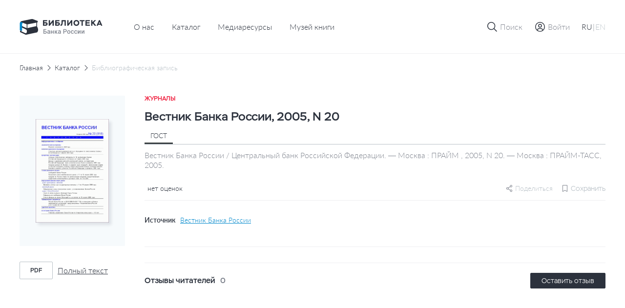

--- FILE ---
content_type: text/html; charset=UTF-8
request_url: https://library.cbr.ru/catalog/lib/mag/445867/
body_size: 50242
content:
<!DOCTYPE html>
<html lang="ru">
<head>
    
    <!-- Yandex.Metrika counter -->
        <noscript><div><img src="https://mc.yandex.ru/watch/93482645" style="position:absolute; left:-9999px;" alt=""/></div></noscript>
    <!-- /Yandex.Metrika counter -->
    <title>Вестник Банка России, 2005, N 20</title>
    <meta charset="utf-8">
    <meta name="viewport" content="width=device-width, initial-scale=1 maximum-scale=1 user-scalable=0">
    <meta http-equiv="X-UA-Compatible" content="IE=edge"/>
    <link rel="stylesheet" type="text/css" href="/local/templates/.default/css/style.css"/>
    <link rel="shortcut icon" type="image/x-icon" href="/favicon.ico"/>
        <meta http-equiv="Content-Type" content="text/html; charset=UTF-8" />
<meta name="robots" content="index, follow" />
<meta name="keywords" content="Библиотека Банка России" />
<meta name="description" content="На сайте Библиотеки Банка России представлен сводный электронный каталог изданий центрального аппарата и территориальных учреждений по направлениям деятельности Банка России." />
<script data-skip-moving="true">(function(w, d, n) {var cl = "bx-core";var ht = d.documentElement;var htc = ht ? ht.className : undefined;if (htc === undefined || htc.indexOf(cl) !== -1){return;}var ua = n.userAgent;if (/(iPad;)|(iPhone;)/i.test(ua)){cl += " bx-ios";}else if (/Windows/i.test(ua)){cl += ' bx-win';}else if (/Macintosh/i.test(ua)){cl += " bx-mac";}else if (/Linux/i.test(ua) && !/Android/i.test(ua)){cl += " bx-linux";}else if (/Android/i.test(ua)){cl += " bx-android";}cl += (/(ipad|iphone|android|mobile|touch)/i.test(ua) ? " bx-touch" : " bx-no-touch");cl += w.devicePixelRatio && w.devicePixelRatio >= 2? " bx-retina": " bx-no-retina";if (/AppleWebKit/.test(ua)){cl += " bx-chrome";}else if (/Opera/.test(ua)){cl += " bx-opera";}else if (/Firefox/.test(ua)){cl += " bx-firefox";}ht.className = htc ? htc + " " + cl : cl;})(window, document, navigator);</script>









</head>


<body class="page "   data-body-content
    >

<!--header-->
<header class="page__header header js-nice-scroll" data-header-root
    >
    <div></div>
    <div class="header__row">
        <div class="container">
            <div class="header__wrapper">
                <div class="header__block header__block--logo">
                    <div class="logo logo--small">
                        <a class="logo__link" href="/">
                                                            <img class="logo__pic" src="/local/templates/.default/images/icons/logo-header-ru.svg"
                                    alt="logo">
                                                    </a>
                    </div>
                </div>
                    <div class="header__block header__block--nav header__block--only-desktop">
        <nav class="header___nav nav nav--dark">
            <ul class="header__nav-list nav__list">
                                                        <li class="header__nav-item nav__item">
                        <a href="/about/" class="header__nav-link nav__item-link">О нас</a>
                    </li>
                                                                            <li class="header__nav-item nav__item">
                        <a href="/catalog/" class="header__nav-link nav__item-link">Каталог</a>
                    </li>
                                                                            <li class="header__nav-item nav__item">
                        <a href="/media/" class="header__nav-link nav__item-link">Медиаресурсы</a>
                    </li>
                                                                            <li class="header__nav-item nav__item">
                        <a href="/media/virtual_exhibitions/vmk/" class="header__nav-link nav__item-link">Музей книги</a>
                    </li>
                                                </ul>
        </nav>
    </div>
                <div class="header__block header__block--actions" data-header-actions>
                    <ul class="header__actions">
                        <li class="header__action header__action--search">
                            <button type="button" class="header-button" data-action="search">

                                <span class="header-button__icon header-button__icon--small">
                                    <svg class="icon icon--search">
                                        <use xlink:href="/local/templates/.default/images/icons/sprite.svg#icon-search"></use>
                                    </svg>
                                </span>

                                <span class="header-button__icon header-button__icon--cross header-button__icon--small">
                                    <svg class="icon icon--cross">
                                        <use xlink:href="/local/templates/.default/images/icons/sprite.svg#icon-cross"></use>
                                    </svg>
                                </span>

                                <span class="header-button__text">Поиск</span>
                            </button>
                        </li>

                                                    <li class="header__action header__action&#45;&#45;enter">
                                <a href="" class="header-button"
                                   data-fancybox
                                   data-modal-type="modal"
                                   data-src="#auth-modal"
                                >
                                     <span class="header-button__icon header-button__icon&#45;&#45;small">
                                        <svg class="icon icon&#45;&#45;user-profile">
                                            <use xlink:href="/local/templates/.default/images/icons/sprite.svg#icon-user-profile"></use>
                                        </svg>
                                    </span>
                                    <span class="header-button__text">Войти</span>
                                </a>
                            </li>
                        
                        <article id="auth-modal" class="modal modal--short modal--wide modal--footer box " style="display: none;">
    <form class="modal__form form" id="auth-form" data-validation="authForm" method="post" action="">
        <div class="modal__content">
            <header class="modal__section modal__section--header">
                <h4 class="modal__title heading heading--average">Авторизация</h4>
            </header>

            <section class="modal__section modal__section--content">
                <div class="form__row">
                    <div class="form__col">
                        <div class="form__field">
                            <div class="form__field-block form__field-block--label">
                                <label for="text16" class="form__label">
                                    <span class="form__label-text">E-mail</span>
                                </label>
                            </div>

                            <div class="form__field-block form__field-block--input">
                                <div class="input">
                                    <input type="text" class="input__control"
                                           name="USER_LOGIN" id="auth_email"
                                           placeholder="Введите e-mail" required>
                                </div>
                            </div>
                        </div>
                    </div>
                </div>
                <div class="form__row">
                    <div class="form__col">
                        <div class="form__field">
                            <div class="form__field-block form__field-block--label">
                                <label for="text16" class="form__label">
                                    <span class="form__label-text">Пароль</span>
                                </label>
                            </div>

                            <div class="form__field-block form__field-block--input">
                                <div class="input input--buttoned" data-eye-password>
                                    <input type="password" class="input__control" data-eye-password-input
                                           name="USER_PASSWORD" id="auth_password"
                                           placeholder="Введите пароль"
                                           value="" required>
                                    <div class="input__actions">
                                        <button type="button" data-eye-password-hide
                                                class="input__actions-hide input__button input__button--eye"
                                        >
                                            <svg class="icon icon--eye-password-hide">
                                                <use xlink:href="/local/templates/.default/images/icons/sprite.svg#icon-eye-password-hide"></use>
                                            </svg>
                                        </button>
                                        <button type="button"
                                                class="input__actions-show input__button input__button--eye"
                                                data-eye-password-show
                                        >
                                            <svg class="icon icon--eye-password">
                                                <use xlink:href="/local/templates/.default/images/icons/sprite.svg#icon-eye-password"></use>
                                            </svg>
                                        </button>
                                    </div>
                                </div>
                            </div>
                        </div>
                        <div class="form__field-notice">
                            <a href="javascript:" type="button"
                               class="link link--small link--iconed password__recovery"
                               data-fancybox data-modal-type="modal"
                               data-src="#password-recovery"
                            >
                                <svg class="link__icon icon icon--padlock">
                                    <use xlink:href="/local/templates/.default/images/icons/sprite.svg#icon-padlock"></use>
                                </svg>
                                <span class="link__text">
                                    Забыли пароль?                                </span>
                            </a>
                        </div>
                        <!-- captcha -->

                        <div class="add-review-form__captcha captcha auth_captcha" style="display: none">
                                <input type="hidden" id="auth_captcha_sid" value=""/>

                                <div class="captcha__content">
                                    <div class="captcha__label">
                                        Введите слово на картинке
                                    </div>

                                    <div class="captcha__img">
                                        <img id="auth_captcha_img" width="180" height="40" alt="CAPTCHA" src="/bitrix/tools/captcha.php?captcha_sid="/>
                                    </div>

                                    <div class="captcha__input input">
                                        <input type="text" class="input__control" id="auth_captcha_word" maxlength="50" value="" autocomplete="off" required>
                                    </div>
                                </div>
                        </div>

                        <!-- captcha -->
                    </div>
                </div>
            </section>
            <section class="modal__section modal__section--actions">

                <div class="auth_form__errors"></div>

                <div class="form__footer">
                    <button type="submit"
                            class="form__footer-button button button--filled button--medium"
                            data-submit-button="auth-form"
                    >
                        ВОЙТИ                    </button>
                </div>
            </section>
            <section class="modal__section modal__section--footer">
                <div class="modal__footer-row">
                    <a class="modal__footer-link link link--gray">
                        У вас еще нет аккаунта?                    </a>
                    <a class="modal__footer-link link link--gray modal__footer-link--tablet">
                        У вас еще нет аккаунта?                    </a>
                    <a class="modal__footer-link link link--gray modal__footer-link--mobile">
                        У вас еще нет аккаунта?                    </a>
                    <button type="button"
                            class="modal__footer-button button button--extra-small button--outlined button--outlined-extra-light"
                            data-fancybox data-modal-type="modal"
                            data-src="#registration-modal"
                    >
                        Зарегистрироваться                    </button>
                </div>
            </section>
        </div>
    </form>
</article>                        
<article id="registration-modal" class="modal modal--short modal--wide modal--footer box" style="display: none;">
    <form class="modal__form form" id="register-form" data-validation="registerForm"
          method="post"
          action="">
        <div class="modal__content">
            <header class="modal__section modal__section--header">
                <h4 class="modal__title heading heading--average">Регистрация</h4>
            </header>

            <section class="modal__section modal__section--content">
                <div class="form__row">
                    <div class="form__col">
                        <div class="form__field">
                            <div class="form__field-block form__field-block--label">
                                <label for="text16" class="form__label">
                                    <span class="form__label-text">E-mail</span>
                                </label>
                            </div>

                            <div class="form__field-block form__field-block--input">
                                <div class="input">
                                    <input type="text"
                                           class="input__control"
                                           name="EMAIL"
                                           id="reg_email"
                                           placeholder="Введите адрес личной почты"
                                           required
                                    >
                                </div>
                            </div>
                        </div>
                    </div>
                </div>
                <div class="form__row">
                    <div class="form__col">
                        <div class="form__field">
                            <div class="form__field-block form__field-block--label">
                                <label for="text16" class="form__label">
                                    <span class="form__label-text">Имя пользователя</span>
                                </label>
                            </div>

                            <div class="form__field-block form__field-block--input">
                                <div class="input">
                                    <input type="text" class="input__control" name="NAME"
                                           id="reg_user_name"
                                           placeholder="Введите имя пользователя"
                                           data-password-validate-name
                                           required
                                    >
                                </div>
                            </div>
                        </div>
                    </div>
                </div>
                <div class="form__row">
                    <div class="form__col">
                        <div class="form__field">
                            <div class="form__field-block form__field-block--label">
                                <label for="text16" class="form__label">
                                    <span class="form__label-text">Пароль</span>
                                </label>
                            </div>

                            <div class="form__field-block form__field-block--input">
                                <div class="input input--buttoned" data-eye-password>
                                    <input type="password" class="input__control" data-eye-password-input
                                           name="PASSWORD" id="password_reg"
                                           placeholder="Введите пароль"
                                           value=""
                                           required
                                           data-password-validate-hints
                                           data-validate-check-on-key-up
                                    >
                                    <div class="input__actions">
                                        <button type="button" data-eye-password-hide
                                                class="input__actions-hide input__button input__button--eye"
                                        >
                                            <svg class="icon icon--eye-password-hide">
                                                <use xlink:href="/local/templates/.default/images/icons/sprite.svg#icon-eye-password-hide"></use>
                                            </svg>
                                        </button>
                                        <button type="button"
                                                class="input__actions-show input__button input__button--eye"
                                                data-eye-password-show
                                        >
                                            <svg class="icon icon--eye-password">
                                                <use xlink:href="/local/templates/.default/images/icons/sprite.svg#icon-eye-password"></use>
                                            </svg>
                                        </button>
                                    </div>
                                </div>
                            </div>
                            <ul class="form__field-hints" data-password-hints>
                                <li class="form__field-hint" data-password-hint="minlength">
                                    Длина должна быть не менее 10 символов;                                </li>
                                <li class="form__field-hint" data-password-hint="register">
                                    В числе символов пароля должны присутствовать буквы (в верхнем и нижнем регистрах) и цифры;                                </li>
                                <li class="form__field-hint" data-password-hint="dictionary">
                                    Пароль не должен включать в себя легко вычисляемые сочетания символов, в том числе имена, фамилии, наименования ЛВС, а также общепринятые сокращения (СВТ, ЛВС, USER, SYSOP).                                </li>
                                <li class="form__field-hint" data-password-hint="symbols">
                                    В числе символов пароля должны присутствовать специальные символы, как  ,, ., <, >, /, ?, ;, :, ', ", [, ], {, }, |, `, ~, !, @, #, $, %, ^, &, *, (, ), _, +, =, -                                </li>
                            </ul>
                        </div>
                    </div>
                </div>
                <div class="form__row">
                    <div class="form__col">
                        <div class="form__field">
                            <div class="form__field-block form__field-block--label">
                                <label for="text16" class="form__label">
                                    <span class="form__label-text">
                                        Подтверждение пароля                                    </span>
                                </label>
                            </div>

                            <div class="form__field-block form__field-block--input">
                                <div class="input">
                                    <input type="password" class="input__control"
                                           name="CONFIRM_PASSWORD" id="re_password_reg"
                                           placeholder="Повторите пароль"
                                           value="" required>
                                </div>
                            </div>
                        </div>
                    </div>
                </div>
                                <div class="form__row">
                    <div class="form__col">
                        <div class="form__field">
                            <div class="form__field-block form__field-block--input">
                                <div class="input">
                                    <input type="hidden" id="captcha_sid" value="06d923bd3a787f040b20cf25ee0972b3"/>
                                    <div class="captcha__content">
                                        <div class="captcha__label">
                                            Введите слово на картинке
                                        </div>

                                        <div class="captcha__img">
                                            <img id="captcha_img" width="180" height="40" alt="CAPTCHA" src="/bitrix/tools/captcha.php?captcha_sid=06d923bd3a787f040b20cf25ee0972b3"/>
                                        </div>

                                        <div class="captcha__input input">
                                            <input type="text" class="input__control" id="captcha_word" maxlength="50" value="" autocomplete="off" required>
                                        </div>
                                    </div>
                                </div>
                            </div>
                        </div>
                    </div>
                </div>
                            </section>
            <section class="modal__section modal__section--actions">

                <div class="form__errors"></div>

                <div class="form__footer">
                    <button type="submit"
                            class="form__footer-button button button--filled button--medium"
                            data-submit-button="register-form"
                    >
                        ЗАРЕГИСТРИРОВАТЬСЯ                    </button>
                </div>
            </section>
            <section class="modal__section modal__section--footer">
                <div class="modal__footer-row">
                    <a class="modal__footer-link link link--gray">У вас уже есть аккаунт?</a>
                    <a class="modal__footer-link link link--gray modal__footer-link--tablet">
                        У вас уже есть аккаунт?                    </a>
                    <a class="modal__footer-link link link--gray modal__footer-link--mobile">
                        У вас уже есть аккаунт?                    </a>
                    <button type="button"
                            class="modal__footer-button button button--extra-small button--outlined button--outlined-extra-light"
                            data-fancybox data-modal-type="modal"
                            data-src="#auth-modal"
                    >
                        Авторизоваться                    </button>
                </div>
            </section>
        </div>
    </form>
</article>

<article id="registration-approve" class="modal modal--short modal--small modal--centered box"
         style="display: none">
    <div class="modal__content">
        <header class="modal__section modal__section--header">
            <h4 class="modal__title heading heading--average">Подтверждение регистрации</h4>
        </header>

        <section class="modal__section modal__section--content">
            <p class="modal__section-text">Для подтверждения регистрации требуется перейти по ссылке, отправленной на указанный email-адрес. После подтверждения вы можете отредактировать введенные данные в личном кабинете в разделе "Профиль".</p>
        </section>
        <section class="modal__section modal__section--actions">
            <div class="form__footer">
                <button type="button"
                        class="form__footer-button button button--filled button--medium"
                        data-fancybox-close
                >
                    OK                </button>
            </div>
        </section>
    </div>
</article>                                                
<article id="password-recovery" class="modal modal--short modal--wide box" style="display: none;">
    <form class="modal__form form" id="password-recovery-form"
          data-validation="recoveryPasswordForm" method="post" action="">
        <div class="modal__content">
            <header class="modal__section modal__section--header">
                <h4 class="modal__title heading heading--average">
                    Восстановление пароля                </h4>
            </header>

            <section class="modal__section modal__section--content">
                <div class="form__row">
                    <div class="form__col">
                        <div class="form__field">
                            <div class="form__field-block form__field-block--label">
                                <label for="text16" class="form__label">
                                    <span class="form__label-text">
                                        E-mail                                    </span>
                                </label>
                            </div>

                            <div class="form__field-block form__field-block--input">
                                <div class="input">
                                    <input type="text" class="input__control"
                                           name="USER_EMAIL"
                                           id="recovery_email"
                                           placeholder="Введите e-mail" required
                                    >
                                </div>
                            </div>
                        </div>
                    </div>
                </div>
                                    <div class="form__row">
                        <div class="form__col">
                            <div class="form__field">
                                <div class="form__field-block form__field-block--input">
                                    <div class="input">
                                        <input type="hidden" id="captcha_sid" value="02c4d1f6991e417b6086181ed7c9551f"/>
                                        <div class="captcha__content">
                                            <div class="captcha__label">
                                                Введите слово на картинке
                                            </div>

                                            <div class="captcha__img">
                                                <img id="captcha_img" width="180" height="40" alt="CAPTCHA" src="/bitrix/tools/captcha.php?captcha_sid=02c4d1f6991e417b6086181ed7c9551f"/>
                                            </div>

                                            <div class="captcha__input input">
                                                <input type="text" class="input__control" id="captcha_word" maxlength="50" value="" autocomplete="off" required>
                                            </div>
                                        </div>
                                    </div>
                                </div>
                            </div>
                        </div>
                    </div>
                            </section>

            <section class="modal__section modal__section--actions">

                <div class="form__errors"></div>

                <div class="form__footer">
                    <button type="submit"
                            class="form__footer-button button button--filled button--medium"
                            data-submit-button="password-recovery-form">
                        ОТПРАВИТЬ                    </button>
                </div>
            </section>
        </div>
    </form>
</article>

<article id="application-sent" class="modal modal--short modal--small modal--centered box" style="display: none;">
    <div class="modal__content">
        <header class="modal__section modal__section--header">
            <h4 class="modal__title heading heading--average modal__title--from-mobile">
                Ваша заявка отправлена!            </h4>
            <h4 class="modal__title heading heading--average modal__title--mobile">
                Ваша заявка успешно отправлена!            </h4>
        </header>

        <section class="modal__section modal__section--content">
            <p class="modal__section-text">Письмо с ссылкой на восстановление пароля отправлено на указанную почту.</p>
        </section>
        <section class="modal__section modal__section--actions">
            <div class="form__footer">
                <button type="button"
                        class="form__footer-button button button--filled button--medium"
                        data-fancybox-close
                >
                    OK                </button>
            </div>
        </section>
    </div>
</article>                        
                        <li class="header__action header__action--lang header__action--only-mobile">
                            <button type="button" class="header-button" data-action="menu">
                                 <span class="header-button__icon">
                                    <svg class="icon icon--burger">
                                        <use xlink:href="/local/templates/.default/images/icons/sprite.svg#icon-burger"></use>
                                    </svg>
                                </span>
                                <span class="header-button__icon header-button__icon--cross header-button__icon--small">
                                    <svg class="icon icon--cross">
                                        <use xlink:href="/local/templates/.default/images/icons/sprite.svg#icon-cross"></use>
                                    </svg>
                                </span>
                            </button>
                        </li>
                        <li class="header__action header__action--burger header__action--only-desktop">
                            <div class="header-button header-button--borderless">
                                <span class="header-button__text">
                                    <span data-lang-switcher="ru"
                                          class="header-button__text-lang
                                              is-active                                              "
                                    >RU</span>
                                    <span>|</span>
                                    <span data-lang-switcher="en"
                                          class="header-button__text-lang
                                                                                            "
                                    >EN</span>
                                </span>
                            </div>
                        </li>
                                            </ul>
                </div>
            </div>
        </div>
    </div>
    <div class="header__window">
        <div class="header__wrapper-window" data-header-window>
            
<div class="header__window-search window-search" data-window-id="search">
    <div class="window-search__container container">
        <form action="/search/index.php" class="window-search__form" method="GET">
            <div class="window-search__body">
                <div class="form__field">
                    <div class="input input--search input--buttoned">
                        <input type="text" class="input__control" name="q"
                                id="search-block" placeholder="Поиск по страницам сайта">
                        <button type="submit"
                                class="input__button">
                            <span class="button__icon button__icon--awesome">
                                <svg class="icon icon--carbon-search">
                                    <use xlink:href="/local/templates/.default/images/icons/sprite.svg#icon-carbon-search"></use>
                                </svg>
                            </span>
                        </button>
                    </div>
                </div>
            </div>
            <div class="window-search__buttons">

                <button type="submit"
                        class="window-search__button button button--medium button--filled">Найти                </button>
                <button type="button"
                        class="window-search__button button button--medium button--outlined"
                        data-close-window>Отменить                </button>
            </div>
        </form>
    </div>
</div>
                        <!-- Мобильное меню -->
            <div class="header__window-menu window-menu" data-window-id="menu">
                <div class="window-menu__container container">
                    <div class="window-menu__body">
                        
     <ul class="window-menu__list">
                                    <li class="window-menu__item" " data-accordion-section>
                <div class="window-menu__control" data-accordion-toggle>
                    <span class="window-menu__item-link">О нас</span>
                    <img class="window-menu__icon" src="/local/templates/.default/images/icons/chevron-down.svg" alt="Стрелка вниз">
                </div>
                <ul class="window-menu__list window-menu__list--submenu" data-accordion-content>
    <li class="window-menu__item ">
        <a href="/about/" class="window-menu__item-link">
            Библиотека сегодня        </a>
    </li>
    <li class="window-menu__item ">
        <a href="/about/history/" class="window-menu__item-link">
            История        </a>
    </li>
    <li class="window-menu__item ">
        <a href="/about/contacts/" class="window-menu__item-link">
            Контакты        </a>
    </li>
</ul>                </li>
                                            <li class="window-menu__item is-active">
                <a href="/catalog/" class="window-menu__item-link">
                    Каталог                </a>
            </li>
                                            <li class="window-menu__item ">
                <a href="/media/" class="window-menu__item-link">
                    Медиаресурсы                </a>
            </li>
                                            <li class="window-menu__item ">
                <a href="/media/virtual_exhibitions/vmk/" class="window-menu__item-link">
                    Музей книги                </a>
            </li>
                        </ul>
                        <div class="window-menu__switcher">
                            <button type="button" data-lang-switcher="ru" class="window-menu__switcher-item is-active">RU</button>
                            <button type="button" data-lang-switcher="en" class="window-menu__switcher-item ">EN</button>
                        </div>
                    </div>
                    <div class="window-menu__bottom">
                        <ul class="window-menu__list">
                                                    </ul>
                    </div>
                </div>
            </div>
            <!-- Мобильное меню -->

        </div>
    </div>

        <div class="browser-update-message" style="display: none;">
    <div class="container">
        <div class="browser-update-message__wrapper">
            <div class="browser-update-message__text-wrapper">
                <div class="browser-update-message__text">
                    Ваш браузер устарел. Обновите, пожалуйста, браузер для повышения уровня безопасности, скорости и комфорта использования сайта.                </div>
            </div>

            <button type="button"
                    class="browser-update-message__button button button--large button--filled-white"
            >
                Закрыть            </button>
        </div>
    </div>
</div>

</header>
<!--/header-->
<!--content-->
<div class="page__content content ">
    <main class="page__main main "><div class="container">
<div class="content__breadcrumbs breadcrumbs" aria-label="breadcrumb">
<ul class="breadcrumbs__list">
			<li class="breadcrumbs__item">
				<a href="/" title="Главная" class="breadcrumbs__link">Главная</a>
				<meta itemprop="position" content="1" />
			</li>
			<li class="breadcrumbs__item">
				<a href="/catalog/" title="Каталог" class="breadcrumbs__link">Каталог</a>
				<meta itemprop="position" content="2" />
			</li>
			<li class="breadcrumbs__item breadcrumbs__item--active">
			    <a href="" class="breadcrumbs__link">Библиографическая запись</a>
			</li></ul>
</div>
</div><div class='row'>
    <div class='col-xs-12'>

		<section class="page__section page__section--inner section">
    <div class="container">
        <div class="section__body">
            <div class="edition-detail">
                <div class="edition-detail__body">
                    <div class="edition-detail__left-block">
                        <div class="book-card-2">

                            <div class="book-card-2__header book-card-2__header--mobile-only">
                                <div class="book-card-2__label">
                                    Журналы                                </div>

                                <h1 class="book-card-2__title">
                                    Вестник Банка России, 2005, N 20                                </h1>
                            </div>

                            <div class="book-card-2__preview">
                                <div class="catalog-card__toggle-favourite toggle-favourite"
                                                                    >
                                    
<div class="toggle-favourite__inner">
                        <button type="button"
                    class="toggle-favourite__button toggle-button"
                                    data-fancybox
                    data-modal-type="modal"
                    data-src="#auth-modal"
                            >
                <svg class="toggle-button__icon icon icon--bookmark">
                    <use xlink:href="/local/templates/.default/images/icons/sprite.svg#icon-bookmark"></use>
                </svg>
            </button>
            </div>

                                </div>
                                <a href="/upload/covers/000/f3xqrg2htbm2webqnvdsrsfv7tyxn5lj.gif"
                                   class="book-card-2__preview-link"
                                   data-fancybox="images"
                                >
                                    <img class="book-card-2__preview-pic"
                                         src="/upload/covers/000/f3xqrg2htbm2webqnvdsrsfv7tyxn5lj.gif"
                                         alt="Вестник Банка России, 2005, N 20"
                                    >
                                </a>

                                <!-- Заглушка -->
                                <!-- <a href="#"
                                    class="book-card-2__preview-link"
                                >
                                    <img class="book-card-2__preview-pic"
                                        src="/local/templates/.default/images/plugs/plug-book.png"
                                        alt="Book card"
                                    >
                                </a> -->
                                <!-- // Заглушка -->
                            </div>

                            <div class="book-card-2__controls">
                                <div class="book-card-2__buttons">
                                                                                                                                                                                </div>
                                                                <div class="book-card-2__files">
                                    <ul class="book-card-2__files-list">
                                                                                <li class="book-card-2__files-item">
                                            <a href="/pdf-viewer/?id=212995"
                                               class="book-card-2__file-link file-link"
                                               target="_blank"
                                               data-statistics-file='{
                                                    "Просмотр текста": "Вестник Банка России, 2005, N 20",
                                                }'
                                            >
                                                <span class="file-link__type">
                                                    pdf                                                </span>

                                                <span class="file-link__name">
                                                    Полный текст                                                </span>
                                            </a>
                                        </li>
                                                                            </ul>
                                </div>
                                
                                                            </div>
                            <!-- Другие издания-->
                                                        <!-- Другие издания-->
                        </div>
                    </div>


                    <div class="edition-detail__inner">
                        <div class="edition-detail__book-card-2 edition-detail__section book-card-2">
                            <div class="book-card-2__inner">
                                <div class="tabs" data-tabs>
                                <div class="book-card-2__header">
                                    <div class="book-card-2__label">
                                        Журналы                                    </div>

                                    <h1 class="book-card-2__title">
                                        Вестник Банка России, 2005, N 20                                    </h1>


                                </div>

                                <div class="book-card-2__body">
                                    <div class="book-card-2__tabs">
                                        <nav class="book__header-tabs tabs__items">
                                            <ul class="tabs__list">
                                                <li class="tabs__item book-card-2__tabs-item tabs__item--active"  data-tab="gost"
                                                    data-tab-disable-hash>ГОСТ</li>
                                                                                                                                            </ul>
                                        </nav>
                                    </div>

                                                                            <div class="tabs__body">
                                            <div class="book-card-2__description tabs__block tabs__block--active"
                                                 data-tab-section="gost">
                                                Вестник Банка России / Центральный банк Российской Федерации. — Москва : ПРАЙМ , 2005, N 20. — Москва : ПРАЙМ-ТАСС, 2005.                                            </div>
                                                                                                                                </div>
                                                                        <div class="book-card-2__social-content">
                                        <div class="book-card-2__rating rating">
                                            <div class="rating__body">
                                                <ul class="rating__list"
                                                    data-tooltip-container='{
                                                                "placement": "bottom",
                                                                "offset": [40, 12],
                                                                "event": "hover"
                                                            }'
                                                >
                                                                                                                                                            <div class="rating__tooltip tooltip tooltip--arrow" data-tooltip>
                                                        0                                                    </div>
                                                </ul>

                                                <div class="rating__text">
                                                    нет оценок                                                </div>
                                            </div>
                                        </div>
                                        <div class="book-card-2__small-controls">
                                                                                        
    <div class="share book-card-2__share"
                  data-tooltip-container='{ "placement": "bottom-end", "offset": [0, 8] }'
    >
        <svg class="share__icon icon ">
            <use xlink:href="/local/templates/.default/images/icons/sprite.svg#icon-setting"></use>
        </svg>
        <span>Поделиться</span>

        <div class="share__tooltip-content tooltip" data-tooltip>
            <ul class="share__social-list socials">
                <li class="social-list__item">
                    <a href=""
                       class="socials__link"
                       target="_blank"
                       data-share-link="vk"
                       data-share-link-description="Вестник Банка России, 2005, N 20"
                    >
                        <img class="socials__link-icon"
                             src="/local/templates/.default/images/socials/vk-icon.png"
                             alt="Вконтакте"
                        >
                        Вконтакте                    </a>
                </li>
                <li class="social-list__item">
                    <a href=""
                       class="socials__link"
                       target="_blank"
                       data-share-link="ok"
                       data-share-link-description="Вестник Банка России, 2005, N 20"
                    >
                        <img class="socials__link-icon"
                             src="/local/templates/.default/images/socials/ok-icon.png"
                             alt="Одноклассники"
                        >
                        Одноклассники                    </a>
                </li>
                <li class="social-list__item">
                    <a href=""
                       class="socials__link"
                       target="_blank"
                       data-share-link="tg"
                       data-share-link-description="Вестник Банка России, 2005, N 20"
                    >
                        <img class="socials__link-icon"
                             src="/local/templates/.default/images/socials/tg-icon.png"
                             alt="Telegram"
                        >
                        Telegram                    </a>
                </li>
            </ul>
        </div>
    </div>
                                            <div class="toggle-favourite"
                                                                                            >
                                                
<div class="toggle-favourite__inner">
                        <button type="button"
                    class="toggle-favourite__button toggle-button toggle-button--small toggle-button--with-text"
                    data-toggle-item-vertical="445867"
                                            data-fancybox
                        data-modal-type="modal"
                        data-src="#auth-modal"
                                >
                <svg class="toggle-button__icon icon icon--bookmark">
                    <use xlink:href="/local/templates/.default/images/icons/sprite.svg#icon-bookmark"></use>
                </svg>
                <span class="toggle-button__text">Сохранить</span>
            </button>
            </div>

                                            </div>
                                            <!-- Подписка-->

                                                                                        <!-- Подписка-->
                                        </div>
                                    </div>
                                </div>
                                                                <div class="book-card-2__source">
                                                                                                                                                                                                                                                            <div class="book-card-2__source-inner">
                                        <div class="book-card-2__source-text">Источник</div>
                                        <button type="button"
                                                class="book-card-2__source-button"
                                                data-fancybox
                                                data-modal-type="modal"
                                                data-src="#select-edition"
                                        >
                                            Вестник Банка России                                        </button>
                                    </div>
                                                                                                                                            </div>
                                                                <div class="book-card-2__controls">
                                    <div class="book-card-2__buttons">
                                                                                                                                                                                                    </div>
                                                                        <div class="book-card-2__files">
                                        <ul class="book-card-2__files-list">
                                                                                          <li class="book-card-2__files-item">
                                                <a href="/pdf-viewer/?id=212995"
                                                   class="book-card-2__file-link file-link"
                                                   target="_blank"
                                                >
                                                    <span class="file-link__type">
                                                       pdf                                                    </span>

                                                    <span class="file-link__name">
                                                        Полный текст                                                    </span>
                                                </a>
                                            </li>
                                                                                      </ul>
                                    </div>
                                                                    </div>
                                
                                <!-- ПОхожие издания -->
                                                                <!-- ПОхожие издания -->
                            </div>
                        </div>
                                                                        
                        <!-- Рекомендации-->
                                                <!-- Рекомендации-->

                        <!-- Отзывы-->
                        
<div class="edition-detail__section edition-detail__reviews reviews">
    <div class="reviews__inner">
        <div class="reviews__top">
            <div class="reviews__reader-reviews">
                <h2 class="reviews__reader-reviews-title edition-detail__section-title">
                    Отзывы читателей                </h2>

                <div class="reviews__reader-reviews-count">
                    0                </div>
            </div>

            <button class="button button--extra-small button--filled"
                    type="button"
                    data-fancybox
                    data-modal-type="modal"
                    data-src="#auth-modal"
            >
                Оставить отзыв            </button>
        </div>

        <ul class="reviews__list">
                    </ul>

            </div>
</div>

<article id="add-review"
         class="modal modal--wide box"
         style="display: none"
         data-reviews='{
             "params": {
                 "ELEMENT_ID": "445867",
                 "RECORD_ID": "6dd88b9961bd740cd166cefaf6dd91f9/2005/20",
                 "BOOK_NAME": "Вестник Банка России, 2005, N 20"
             },
             "action": "addBookComment"
         }'
>
    <form id="add-review-form"
          method="post"
          action=""
          class="modal__form add-review-form form"
          data-validation="addFeedbackForm"
    >
        <div class="modal__content">
            <header class="modal__section modal__section--header">
                <h4 class="modal__title heading heading--average">Оставить отзыв</h4>
            </header>

            <section class="modal__section modal__section--content">
                <div class="form__row">
                    <div class="form__col">
                        <div class="form__field">
                            <div class="form__field-block form__field-block--label">
                                <label for="text1" class="form__label">
                                    <span class="form__label-text">Текст отзыва</span>
                                </label>
                            </div>

                            <div class="form__field-block form__field-block--input">
                                <div id="myviewport" class="input input--textarea">
                                    <textarea id="feedback-text"
                                              class="add-review-form__textarea input__control"
                                              name="feedback_text"
                                              placeholder="Введите текст"
                                              data-custom-scroll
                                    ></textarea>
                                </div>
                            </div>
                        </div>

                        <div class="add-review-form__field-description">
                            Максимальное количество символов — 1000
                        </div>
                    </div>
                </div>

                <div class="form__row">
                    <div class="form__col">
                        <div class="form__field">
                            <div class="form__field-block form__field-block--label">
                                <label for="text1" class="form__label">
                                    <span class="form__label-text">Оцените издание</span>
                                </label>
                            </div>

                            <div class="add-review-form__grade grade" data-rating-container>
                                <input class="grade__input"
                                       type="hidden"
                                       name="rating"
                                       data-filled="grade__icon grade__icon--filled"
                                       data-empty="grade__icon grade__icon--empty"
                                       data-empty="grade__icon grade__icon--empty"
                                       data-fractions="2"
                                       data-rating-input
                                       required
                                >

                                <span class="grade__value" data-rating-value></span>
                            </div>
                        </div>
                    </div>
                </div>
                <!-- captcha -->
                                <div class="add-review-form__captcha captcha">
                        <input type="hidden" id="feedback_captcha_sid" value="06d7156cab0e329aaeb5ca1b7ea04a5e"/>

                        <div class="captcha__content">
                            <div class="captcha__label">
                                Введите слово на картинке
                            </div>

                            <div class="captcha__img">
                                <img id="feedback_captcha_img" width="180" height="40" alt="CAPTCHA" src="/bitrix/tools/captcha.php?captcha_sid=06d7156cab0e329aaeb5ca1b7ea04a5e"/>
                            </div>

                            <div class="captcha__input input">
                                <input type="text" class="input__control" id="feedback_captcha_word" maxlength="50" value="" autocomplete="off" />
                            </div>
                        </div>

                </div>
                <div class="feedback_form__errors"></div>
                                <!-- captcha -->
            </section>
            <section class="modal__section modal__section--actions">
                <div class="form__footer form__footer--double-button">
                    <button type="submit"
                            class="form__footer-button button button--filled button--medium"
                            id="add-review-subm-btn"
                    >
                        отправить
                    </button>
                    <button type="button"
                            class="form__footer-button button button--outlined button--medium"
                            data-fancybox-close
                            data-clear-feedback-form
                    >
                        Отменить
                    </button>
                </div>
            </section>
        </div>
    </form>
</article>

<article id="review-sent" class="modal modal--short modal--small modal--centered box"
         style="display: none">
    <div class="modal__content">
        <header class="modal__section modal__section--header">
            <h4 class="modal__title heading heading--average modal__title--from-mobile">
                Ваш отзыв отправлен
            </h4>

            <h4 class="modal__title heading heading--average modal__title--mobile">
                Ваш отзыв отправлен
            </h4>
        </header>

        <section class="modal__section modal__section--content">
            <p class="modal__section-text">
                Ваш отзыв появится на сайте после модерации
            </p>
        </section>

        <section class="modal__section modal__section--actions">
            <div class="form__footer">
                <button type="button"
                        class="form__footer-button button button--filled button--medium"
                        data-fancybox-close
                >
                    Ок
                </button>
            </div>
        </section>
    </div>
</article>
                        <!-- Отзывы-->
                    </div>
                </div>
            </div>
        </div>
    </div>
</section>

<article id="digitization"
         class="modal modal--wide box"
         style="display: none"
>
    <form id="digitization-form"
          method="post"
          action=""
          class="digitization-form modal__form form"
          data-validation="digitizationForm"
    >
        <input type="hidden" name="bookId" value="445867" />
        <input type="hidden" name="recordId" value="6dd88b9961bd740cd166cefaf6dd91f9/2005/20" />
        <div class="modal__content">
            <header class="modal__section modal__section--header">
                <h4 class="modal__title heading heading--average">Заявка на оцифровку</h4>
            </header>

            <section class="modal__section modal__section--content">
                <div class="form__row">
                    <div class="form__col">
                        <div class="form__field">
                            <div class="form__field-block form__field-block--label">
                                <label for="text1" class="form__label">
                                    <span class="form__label-text">Диапазон страниц</span>
                                </label>
                            </div>

                            <div class="form__field-block form__field-block--input">
                                <div class="input input--small input--double">
                                    <div class="input__wrapper" data-range-container>
                                        <div class="input__part">
                                            <input id="startPage"
                                                   class="input__control"
                                                   name="startPage"
                                                   placeholder="c"
                                                   data-range-start-input
                                                   data-inputmask="'placeholder': ''"
                                                   data-inputmask-regex="[0-9]+"
                                            >
                                        </div>
                                        <div class="input__part">
                                            <input id="endPage"
                                                   class="input__control"
                                                   name="endPage"
                                                   placeholder="по"
                                                   data-range-end-input
                                                   data-inputmask="'placeholder': ''"
                                                   data-inputmask-regex="[0-9]+"
                                            >
                                        </div>
                                    </div>
                                </div>
                            </div>
                        </div>

                        <div class="add-review-form__field-description">
                            Максимальное количество страниц — 50
                        </div>
                    </div>
                </div>

                <div class="form__row">
                    <div class="form__col">
                        <div class="form__field">
                            <div class="form__field-block form__field-block--input">
                                <div class="checkbox">
                                    <input id="confirm"
                                           class="checkbox__input"
                                           type="checkbox"
                                           name="confirm"
                                           value="s"
                                           required
                                           data-confirm-checkbox
                                    >

                                    <label for="confirm" class="checkbox__label">
                                    <span class="checkbox__icon">
                                        <svg class="checkbox__icon-pic icon icon--check">
                                            <use xlink:href="/local/templates/.default/images/icons/sprite.svg#icon-checkbox-checked"></use>
                                        </svg>
                                    </span>

                                        <span class="checkbox__text">Согласен с условиями</span>
                                    </label>
                                </div>
                            </div>
                        </div>

                        <div class="add-review-form__field-description">
                            Обращаем Ваше внимание на то, что в соответствии со ст.1275, ч.4 Гражданского кодекса РФ оцифровка издания в полном объеме не Допускается! П. 5 ст.1275, ч.4, ГК предоставляет библиотекам право копировать по запросам граждан в научных и образовательных целях отдельные статьи и малообъемные произведения, опубликованные в сборниках и других периодических печатных изданиях, а также короткие отрывки из иных письменных произведений.
                        </div>

                        <div class="form__row">
                            <div class="form__col">
                                <div class="form__dedicated-block dedicated-block">
                                    <div class="dedicated-block__inner">
                                        <div class="dedicated-block__title">
                                            Важно знать!
                                        </div>

                                        <div class="dedicated-block__text">
                                            <ul class="dedicated-block__list">
                                                <li class="dedicated-block__list-item">
                                                    1. Оцифровываются только издания, хранящиеся в фонде Библиотеки Банка России.
                                                </li>

                                                <li class="dedicated-block__list-item">
                                                    2. Оцифровывается только статья или глава (параграф) целиком, с указанием конкретного диапазона страниц. Заявки типа "с 1 по 50 страницу" выполнятся не будут.
                                                </li>
                                            </ul>
                                        </div>
                                    </div>
                                </div>
                            </div>
                        </div>
                    </div>
                </div>
            </section>

            <section class="modal__section modal__section--actions">
                <div class="form__errors" data-default-error style="display: none">
                    <span class="form__errors-text">Что-то пошло не так. Попробуйте позже или обратитесь в тех. поддержку</span>
                </div>
                <div class="form__errors" data-custom-error style="display: none">
                    <span class="form__errors-text"></span>
                </div>
                <div class="form__footer form__footer--double-button">
                    <button type="submit"
                            class="form__footer-button button button--filled button--medium submitRequest" disabled
                    >
                        отправить
                    </button>
                    <button type="button"
                            class="form__footer-button button button--outlined button--medium"
                            data-fancybox-close
                    >
                        Отменить
                    </button>
                </div>
            </section>
        </div>
    </form>
</article>

<article id="digitization-success"
         class="modal modal--wide box"
         style="display: none"
>
    <form id="digitization-success-form"
          method="post"
          action=""
          class="modal__form form"
    >
        <div class="modal__content">
            <header class="modal__section modal__section--header">
                <h4 class="modal__title heading heading--average">Ваша заявка отправлена!</h4>
            </header>

            <section class="modal__section modal__section--content">
                <p class="modal__section-text modal__section-text--color-black">
                    Статус вашей заявки вы сможете отследить в личном кабинете. Вы можете отменить заявку в течение часа.
                </p>
            </section>

            <section class="modal__section modal__section--actions">
                <div class="form__footer form__footer--double-button">
                    <button type="submit"
                            class="form__footer-button button button--filled button--medium"
                            data-fancybox-close
                    >
                        ок
                    </button>
                </div>
            </section>
        </div>
    </form>
</article>
<article id="select-edition"
         class="modal modal--wide box"
         style="display: none"
>
    <form id="select-edition-form"
          method="post"
          action=""
          class="modal__form form"
          data-redirect-links-container
    >
        <div class="modal__content">
            <header class="modal__section modal__section--header">
                <h4 class="modal__title heading heading--average">Выберите выпуск</h4>
            </header>
            <section class="modal__section modal__section--content modal__section--no-padding">
                <h5 class="modal__section-subtitle">
                    Вестник Банка России                </h5>

                <ul class="modal__links list-links">
                                        <li class="list-links__item"
                        data-redirect-link="/catalog/lib/mag/988809/"
                    >
                    <a style="text-decoration:none" href="/catalog/lib/mag/988809/">
                        Выпуск N 9 т. 2 (2025)
                    </a>
                    </li>
                                        <li class="list-links__item"
                        data-redirect-link="/catalog/lib/mag/988803/"
                    >
                    <a style="text-decoration:none" href="/catalog/lib/mag/988803/">
                        Выпуск N 9 т. 1 (2025)
                    </a>
                    </li>
                                        <li class="list-links__item"
                        data-redirect-link="/catalog/lib/mag/987567/"
                    >
                    <a style="text-decoration:none" href="/catalog/lib/mag/987567/">
                        Выпуск N 9 (2025)
                    </a>
                    </li>
                                        <li class="list-links__item"
                        data-redirect-link="/catalog/lib/mag/985869/"
                    >
                    <a style="text-decoration:none" href="/catalog/lib/mag/985869/">
                        Выпуск N 8 (2025)
                    </a>
                    </li>
                                        <li class="list-links__item"
                        data-redirect-link="/catalog/lib/mag/985865/"
                    >
                    <a style="text-decoration:none" href="/catalog/lib/mag/985865/">
                        Выпуск N 7 (2025)
                    </a>
                    </li>
                                        <li class="list-links__item"
                        data-redirect-link="/catalog/lib/mag/985617/"
                    >
                    <a style="text-decoration:none" href="/catalog/lib/mag/985617/">
                        Выпуск N 6 (2025)
                    </a>
                    </li>
                                        <li class="list-links__item"
                        data-redirect-link="/catalog/lib/mag/1028051/"
                    >
                    <a style="text-decoration:none" href="/catalog/lib/mag/1028051/">
                        Выпуск N 55 (2025)
                    </a>
                    </li>
                                        <li class="list-links__item"
                        data-redirect-link="/catalog/lib/mag/1026719/"
                    >
                    <a style="text-decoration:none" href="/catalog/lib/mag/1026719/">
                        Выпуск N 54 (2025)
                    </a>
                    </li>
                                        <li class="list-links__item"
                        data-redirect-link="/catalog/lib/mag/1026717/"
                    >
                    <a style="text-decoration:none" href="/catalog/lib/mag/1026717/">
                        Выпуск N 53 (2025)
                    </a>
                    </li>
                                        <li class="list-links__item"
                        data-redirect-link="/catalog/lib/mag/1025039/"
                    >
                    <a style="text-decoration:none" href="/catalog/lib/mag/1025039/">
                        Выпуск N 52 (2025)
                    </a>
                    </li>
                                        <li class="list-links__item"
                        data-redirect-link="/catalog/lib/mag/1025037/"
                    >
                    <a style="text-decoration:none" href="/catalog/lib/mag/1025037/">
                        Выпуск N 51 (2025)
                    </a>
                    </li>
                                        <li class="list-links__item"
                        data-redirect-link="/catalog/lib/mag/1024261/"
                    >
                    <a style="text-decoration:none" href="/catalog/lib/mag/1024261/">
                        Выпуск N 50 (2025)
                    </a>
                    </li>
                                        <li class="list-links__item"
                        data-redirect-link="/catalog/lib/mag/984775/"
                    >
                    <a style="text-decoration:none" href="/catalog/lib/mag/984775/">
                        Выпуск N 5 (2025)
                    </a>
                    </li>
                                        <li class="list-links__item"
                        data-redirect-link="/catalog/lib/mag/1023485/"
                    >
                    <a style="text-decoration:none" href="/catalog/lib/mag/1023485/">
                        Выпуск N 49 (2025)
                    </a>
                    </li>
                                        <li class="list-links__item"
                        data-redirect-link="/catalog/lib/mag/1022933/"
                    >
                    <a style="text-decoration:none" href="/catalog/lib/mag/1022933/">
                        Выпуск N 48 (2025)
                    </a>
                    </li>
                                        <li class="list-links__item"
                        data-redirect-link="/catalog/lib/mag/1022467/"
                    >
                    <a style="text-decoration:none" href="/catalog/lib/mag/1022467/">
                        Выпуск N 47 (2025)
                    </a>
                    </li>
                                        <li class="list-links__item"
                        data-redirect-link="/catalog/lib/mag/1020323/"
                    >
                    <a style="text-decoration:none" href="/catalog/lib/mag/1020323/">
                        Выпуск N 46 (2025)
                    </a>
                    </li>
                                        <li class="list-links__item"
                        data-redirect-link="/catalog/lib/mag/1020321/"
                    >
                    <a style="text-decoration:none" href="/catalog/lib/mag/1020321/">
                        Выпуск N 45 (2025)
                    </a>
                    </li>
                                        <li class="list-links__item"
                        data-redirect-link="/catalog/lib/mag/1019711/"
                    >
                    <a style="text-decoration:none" href="/catalog/lib/mag/1019711/">
                        Выпуск N 44 (2025)
                    </a>
                    </li>
                                        <li class="list-links__item"
                        data-redirect-link="/catalog/lib/mag/1018839/"
                    >
                    <a style="text-decoration:none" href="/catalog/lib/mag/1018839/">
                        Выпуск N 43 (2025)
                    </a>
                    </li>
                                        <li class="list-links__item"
                        data-redirect-link="/catalog/lib/mag/1018453/"
                    >
                    <a style="text-decoration:none" href="/catalog/lib/mag/1018453/">
                        Выпуск N 41 (2025)
                    </a>
                    </li>
                                        <li class="list-links__item"
                        data-redirect-link="/catalog/lib/mag/1018451/"
                    >
                    <a style="text-decoration:none" href="/catalog/lib/mag/1018451/">
                        Выпуск N 40 (2025)
                    </a>
                    </li>
                                        <li class="list-links__item"
                        data-redirect-link="/catalog/lib/mag/984653/"
                    >
                    <a style="text-decoration:none" href="/catalog/lib/mag/984653/">
                        Выпуск N 4 (2025)
                    </a>
                    </li>
                                        <li class="list-links__item"
                        data-redirect-link="/catalog/lib/mag/1018437/"
                    >
                    <a style="text-decoration:none" href="/catalog/lib/mag/1018437/">
                        Выпуск N 39 (2025)
                    </a>
                    </li>
                                        <li class="list-links__item"
                        data-redirect-link="/catalog/lib/mag/1015905/"
                    >
                    <a style="text-decoration:none" href="/catalog/lib/mag/1015905/">
                        Выпуск N 38 (2025)
                    </a>
                    </li>
                                        <li class="list-links__item"
                        data-redirect-link="/catalog/lib/mag/1015597/"
                    >
                    <a style="text-decoration:none" href="/catalog/lib/mag/1015597/">
                        Выпуск N 37 (2025)
                    </a>
                    </li>
                                        <li class="list-links__item"
                        data-redirect-link="/catalog/lib/mag/1015595/"
                    >
                    <a style="text-decoration:none" href="/catalog/lib/mag/1015595/">
                        Выпуск N 36 (2025)
                    </a>
                    </li>
                                        <li class="list-links__item"
                        data-redirect-link="/catalog/lib/mag/1015593/"
                    >
                    <a style="text-decoration:none" href="/catalog/lib/mag/1015593/">
                        Выпуск N 35 (2025)
                    </a>
                    </li>
                                        <li class="list-links__item"
                        data-redirect-link="/catalog/lib/mag/1013681/"
                    >
                    <a style="text-decoration:none" href="/catalog/lib/mag/1013681/">
                        Выпуск N 34 (2025)
                    </a>
                    </li>
                                        <li class="list-links__item"
                        data-redirect-link="/catalog/lib/mag/1013395/"
                    >
                    <a style="text-decoration:none" href="/catalog/lib/mag/1013395/">
                        Выпуск N 33 (2025)
                    </a>
                    </li>
                                        <li class="list-links__item"
                        data-redirect-link="/catalog/lib/mag/1012675/"
                    >
                    <a style="text-decoration:none" href="/catalog/lib/mag/1012675/">
                        Выпуск N 32 (2025)
                    </a>
                    </li>
                                        <li class="list-links__item"
                        data-redirect-link="/catalog/lib/mag/1010491/"
                    >
                    <a style="text-decoration:none" href="/catalog/lib/mag/1010491/">
                        Выпуск N 31 (2025)
                    </a>
                    </li>
                                        <li class="list-links__item"
                        data-redirect-link="/catalog/lib/mag/1010483/"
                    >
                    <a style="text-decoration:none" href="/catalog/lib/mag/1010483/">
                        Выпуск N 30 (2025)
                    </a>
                    </li>
                                        <li class="list-links__item"
                        data-redirect-link="/catalog/lib/mag/983327/"
                    >
                    <a style="text-decoration:none" href="/catalog/lib/mag/983327/">
                        Выпуск N 3 (2025)
                    </a>
                    </li>
                                        <li class="list-links__item"
                        data-redirect-link="/catalog/lib/mag/1009469/"
                    >
                    <a style="text-decoration:none" href="/catalog/lib/mag/1009469/">
                        Выпуск N 29 (2025)
                    </a>
                    </li>
                                        <li class="list-links__item"
                        data-redirect-link="/catalog/lib/mag/1005499/"
                    >
                    <a style="text-decoration:none" href="/catalog/lib/mag/1005499/">
                        Выпуск N 28 (2025)
                    </a>
                    </li>
                                        <li class="list-links__item"
                        data-redirect-link="/catalog/lib/mag/1005009/"
                    >
                    <a style="text-decoration:none" href="/catalog/lib/mag/1005009/">
                        Выпуск N 27 (2025)
                    </a>
                    </li>
                                        <li class="list-links__item"
                        data-redirect-link="/catalog/lib/mag/1003863/"
                    >
                    <a style="text-decoration:none" href="/catalog/lib/mag/1003863/">
                        Выпуск N 26 (2025)
                    </a>
                    </li>
                                        <li class="list-links__item"
                        data-redirect-link="/catalog/lib/mag/1003861/"
                    >
                    <a style="text-decoration:none" href="/catalog/lib/mag/1003861/">
                        Выпуск N 25 (2025)
                    </a>
                    </li>
                                        <li class="list-links__item"
                        data-redirect-link="/catalog/lib/mag/1003859/"
                    >
                    <a style="text-decoration:none" href="/catalog/lib/mag/1003859/">
                        Выпуск N 24 (2025)
                    </a>
                    </li>
                                        <li class="list-links__item"
                        data-redirect-link="/catalog/lib/mag/1000303/"
                    >
                    <a style="text-decoration:none" href="/catalog/lib/mag/1000303/">
                        Выпуск N 23 (2025)
                    </a>
                    </li>
                                        <li class="list-links__item"
                        data-redirect-link="/catalog/lib/mag/1000301/"
                    >
                    <a style="text-decoration:none" href="/catalog/lib/mag/1000301/">
                        Выпуск N 22 (2025)
                    </a>
                    </li>
                                        <li class="list-links__item"
                        data-redirect-link="/catalog/lib/mag/999627/"
                    >
                    <a style="text-decoration:none" href="/catalog/lib/mag/999627/">
                        Выпуск N 21 (2025)
                    </a>
                    </li>
                                        <li class="list-links__item"
                        data-redirect-link="/catalog/lib/mag/999633/"
                    >
                    <a style="text-decoration:none" href="/catalog/lib/mag/999633/">
                        Выпуск N 20 (2025)
                    </a>
                    </li>
                                        <li class="list-links__item"
                        data-redirect-link="/catalog/lib/mag/983325/"
                    >
                    <a style="text-decoration:none" href="/catalog/lib/mag/983325/">
                        Выпуск N 2 (2025)
                    </a>
                    </li>
                                        <li class="list-links__item"
                        data-redirect-link="/catalog/lib/mag/998009/"
                    >
                    <a style="text-decoration:none" href="/catalog/lib/mag/998009/">
                        Выпуск N 19 (2025)
                    </a>
                    </li>
                                        <li class="list-links__item"
                        data-redirect-link="/catalog/lib/mag/998005/"
                    >
                    <a style="text-decoration:none" href="/catalog/lib/mag/998005/">
                        Выпуск N 18 (2025)
                    </a>
                    </li>
                                        <li class="list-links__item"
                        data-redirect-link="/catalog/lib/mag/995501/"
                    >
                    <a style="text-decoration:none" href="/catalog/lib/mag/995501/">
                        Выпуск N 17 (2025)
                    </a>
                    </li>
                                        <li class="list-links__item"
                        data-redirect-link="/catalog/lib/mag/995499/"
                    >
                    <a style="text-decoration:none" href="/catalog/lib/mag/995499/">
                        Выпуск N 16 (2025)
                    </a>
                    </li>
                                        <li class="list-links__item"
                        data-redirect-link="/catalog/lib/mag/991663/"
                    >
                    <a style="text-decoration:none" href="/catalog/lib/mag/991663/">
                        Выпуск N 15 (2025)
                    </a>
                    </li>
                                        <li class="list-links__item"
                        data-redirect-link="/catalog/lib/mag/991657/"
                    >
                    <a style="text-decoration:none" href="/catalog/lib/mag/991657/">
                        Выпуск N 14 (2025)
                    </a>
                    </li>
                                        <li class="list-links__item"
                        data-redirect-link="/catalog/lib/mag/986779/"
                    >
                    <a style="text-decoration:none" href="/catalog/lib/mag/986779/">
                        Выпуск N 13 (2025)
                    </a>
                    </li>
                                        <li class="list-links__item"
                        data-redirect-link="/catalog/lib/mag/990947/"
                    >
                    <a style="text-decoration:none" href="/catalog/lib/mag/990947/">
                        Выпуск N 12 (2025)
                    </a>
                    </li>
                                        <li class="list-links__item"
                        data-redirect-link="/catalog/lib/mag/990443/"
                    >
                    <a style="text-decoration:none" href="/catalog/lib/mag/990443/">
                        Выпуск N 11 (2025)
                    </a>
                    </li>
                                        <li class="list-links__item"
                        data-redirect-link="/catalog/lib/mag/989221/"
                    >
                    <a style="text-decoration:none" href="/catalog/lib/mag/989221/">
                        Выпуск N 10 (2025)
                    </a>
                    </li>
                                        <li class="list-links__item"
                        data-redirect-link="/catalog/lib/mag/983323/"
                    >
                    <a style="text-decoration:none" href="/catalog/lib/mag/983323/">
                        Выпуск N 1 (2025)
                    </a>
                    </li>
                                        <li class="list-links__item"
                        data-redirect-link="/catalog/lib/mag/855419/"
                    >
                    <a style="text-decoration:none" href="/catalog/lib/mag/855419/">
                        Выпуск N 9 (2024)
                    </a>
                    </li>
                                        <li class="list-links__item"
                        data-redirect-link="/catalog/lib/mag/788697/"
                    >
                    <a style="text-decoration:none" href="/catalog/lib/mag/788697/">
                        Выпуск N 8 (2024)
                    </a>
                    </li>
                                        <li class="list-links__item"
                        data-redirect-link="/catalog/lib/mag/787077/"
                    >
                    <a style="text-decoration:none" href="/catalog/lib/mag/787077/">
                        Выпуск N 7 (2024)
                    </a>
                    </li>
                                        <li class="list-links__item"
                        data-redirect-link="/catalog/lib/mag/753881/"
                    >
                    <a style="text-decoration:none" href="/catalog/lib/mag/753881/">
                        Выпуск N 6 (2024)
                    </a>
                    </li>
                                        <li class="list-links__item"
                        data-redirect-link="/catalog/lib/mag/982965/"
                    >
                    <a style="text-decoration:none" href="/catalog/lib/mag/982965/">
                        Выпуск N 57 (2024)
                    </a>
                    </li>
                                        <li class="list-links__item"
                        data-redirect-link="/catalog/lib/mag/982799/"
                    >
                    <a style="text-decoration:none" href="/catalog/lib/mag/982799/">
                        Выпуск N 56 (2024)
                    </a>
                    </li>
                                        <li class="list-links__item"
                        data-redirect-link="/catalog/lib/mag/981801/"
                    >
                    <a style="text-decoration:none" href="/catalog/lib/mag/981801/">
                        Выпуск N 55 (2024)
                    </a>
                    </li>
                                        <li class="list-links__item"
                        data-redirect-link="/catalog/lib/mag/981587/"
                    >
                    <a style="text-decoration:none" href="/catalog/lib/mag/981587/">
                        Выпуск N 54 (2024)
                    </a>
                    </li>
                                        <li class="list-links__item"
                        data-redirect-link="/catalog/lib/mag/980679/"
                    >
                    <a style="text-decoration:none" href="/catalog/lib/mag/980679/">
                        Выпуск N 53 (2024)
                    </a>
                    </li>
                                        <li class="list-links__item"
                        data-redirect-link="/catalog/lib/mag/980023/"
                    >
                    <a style="text-decoration:none" href="/catalog/lib/mag/980023/">
                        Выпуск N 52 (2024)
                    </a>
                    </li>
                                        <li class="list-links__item"
                        data-redirect-link="/catalog/lib/mag/979719/"
                    >
                    <a style="text-decoration:none" href="/catalog/lib/mag/979719/">
                        Выпуск N 51 (2024)
                    </a>
                    </li>
                                        <li class="list-links__item"
                        data-redirect-link="/catalog/lib/mag/972861/"
                    >
                    <a style="text-decoration:none" href="/catalog/lib/mag/972861/">
                        Выпуск N 50 (2024)
                    </a>
                    </li>
                                        <li class="list-links__item"
                        data-redirect-link="/catalog/lib/mag/642215/"
                    >
                    <a style="text-decoration:none" href="/catalog/lib/mag/642215/">
                        Выпуск N 5 (2024)
                    </a>
                    </li>
                                        <li class="list-links__item"
                        data-redirect-link="/catalog/lib/mag/972859/"
                    >
                    <a style="text-decoration:none" href="/catalog/lib/mag/972859/">
                        Выпуск N 49 (2024)
                    </a>
                    </li>
                                        <li class="list-links__item"
                        data-redirect-link="/catalog/lib/mag/972857/"
                    >
                    <a style="text-decoration:none" href="/catalog/lib/mag/972857/">
                        Выпуск N 48 (2024)
                    </a>
                    </li>
                                        <li class="list-links__item"
                        data-redirect-link="/catalog/lib/mag/972843/"
                    >
                    <a style="text-decoration:none" href="/catalog/lib/mag/972843/">
                        Выпуск N 47 (2024)
                    </a>
                    </li>
                                        <li class="list-links__item"
                        data-redirect-link="/catalog/lib/mag/970295/"
                    >
                    <a style="text-decoration:none" href="/catalog/lib/mag/970295/">
                        Выпуск N 46 (2024)
                    </a>
                    </li>
                                        <li class="list-links__item"
                        data-redirect-link="/catalog/lib/mag/969735/"
                    >
                    <a style="text-decoration:none" href="/catalog/lib/mag/969735/">
                        Выпуск N 45 (2024)
                    </a>
                    </li>
                                        <li class="list-links__item"
                        data-redirect-link="/catalog/lib/mag/968923/"
                    >
                    <a style="text-decoration:none" href="/catalog/lib/mag/968923/">
                        Выпуск N 44 (2024)
                    </a>
                    </li>
                                        <li class="list-links__item"
                        data-redirect-link="/catalog/lib/mag/967997/"
                    >
                    <a style="text-decoration:none" href="/catalog/lib/mag/967997/">
                        Выпуск N 43 (2024)
                    </a>
                    </li>
                                        <li class="list-links__item"
                        data-redirect-link="/catalog/lib/mag/967995/"
                    >
                    <a style="text-decoration:none" href="/catalog/lib/mag/967995/">
                        Выпуск N 42 (2024)
                    </a>
                    </li>
                                        <li class="list-links__item"
                        data-redirect-link="/catalog/lib/mag/967993/"
                    >
                    <a style="text-decoration:none" href="/catalog/lib/mag/967993/">
                        Выпуск N 41 (2024)
                    </a>
                    </li>
                                        <li class="list-links__item"
                        data-redirect-link="/catalog/lib/mag/967957/"
                    >
                    <a style="text-decoration:none" href="/catalog/lib/mag/967957/">
                        Выпуск N 40 (2024)
                    </a>
                    </li>
                                        <li class="list-links__item"
                        data-redirect-link="/catalog/lib/mag/623867/"
                    >
                    <a style="text-decoration:none" href="/catalog/lib/mag/623867/">
                        Выпуск N 4 (2024)
                    </a>
                    </li>
                                        <li class="list-links__item"
                        data-redirect-link="/catalog/lib/mag/965795/"
                    >
                    <a style="text-decoration:none" href="/catalog/lib/mag/965795/">
                        Выпуск N 39 (2024)
                    </a>
                    </li>
                                        <li class="list-links__item"
                        data-redirect-link="/catalog/lib/mag/965793/"
                    >
                    <a style="text-decoration:none" href="/catalog/lib/mag/965793/">
                        Выпуск N 38 (2024)
                    </a>
                    </li>
                                        <li class="list-links__item"
                        data-redirect-link="/catalog/lib/mag/965143/"
                    >
                    <a style="text-decoration:none" href="/catalog/lib/mag/965143/">
                        Выпуск N 37 (2024)
                    </a>
                    </li>
                                        <li class="list-links__item"
                        data-redirect-link="/catalog/lib/mag/965141/"
                    >
                    <a style="text-decoration:none" href="/catalog/lib/mag/965141/">
                        Выпуск N 36 (2024)
                    </a>
                    </li>
                                        <li class="list-links__item"
                        data-redirect-link="/catalog/lib/mag/963351/"
                    >
                    <a style="text-decoration:none" href="/catalog/lib/mag/963351/">
                        Выпуск N 35 (2024)
                    </a>
                    </li>
                                        <li class="list-links__item"
                        data-redirect-link="/catalog/lib/mag/961913/"
                    >
                    <a style="text-decoration:none" href="/catalog/lib/mag/961913/">
                        Выпуск N 34 (2024)
                    </a>
                    </li>
                                        <li class="list-links__item"
                        data-redirect-link="/catalog/lib/mag/961449/"
                    >
                    <a style="text-decoration:none" href="/catalog/lib/mag/961449/">
                        Выпуск N 33 (2024)
                    </a>
                    </li>
                                        <li class="list-links__item"
                        data-redirect-link="/catalog/lib/mag/961379/"
                    >
                    <a style="text-decoration:none" href="/catalog/lib/mag/961379/">
                        Выпуск N 32 (2024)
                    </a>
                    </li>
                                        <li class="list-links__item"
                        data-redirect-link="/catalog/lib/mag/961007/"
                    >
                    <a style="text-decoration:none" href="/catalog/lib/mag/961007/">
                        Выпуск N 31 (2024)
                    </a>
                    </li>
                                        <li class="list-links__item"
                        data-redirect-link="/catalog/lib/mag/958125/"
                    >
                    <a style="text-decoration:none" href="/catalog/lib/mag/958125/">
                        Выпуск N 30 (2024)
                    </a>
                    </li>
                                        <li class="list-links__item"
                        data-redirect-link="/catalog/lib/mag/610655/"
                    >
                    <a style="text-decoration:none" href="/catalog/lib/mag/610655/">
                        Выпуск N 3 (2024)
                    </a>
                    </li>
                                        <li class="list-links__item"
                        data-redirect-link="/catalog/lib/mag/958091/"
                    >
                    <a style="text-decoration:none" href="/catalog/lib/mag/958091/">
                        Выпуск N 29 (2024)
                    </a>
                    </li>
                                        <li class="list-links__item"
                        data-redirect-link="/catalog/lib/mag/957187/"
                    >
                    <a style="text-decoration:none" href="/catalog/lib/mag/957187/">
                        Выпуск N 27 (2024)
                    </a>
                    </li>
                                        <li class="list-links__item"
                        data-redirect-link="/catalog/lib/mag/954649/"
                    >
                    <a style="text-decoration:none" href="/catalog/lib/mag/954649/">
                        Выпуск N 26 (2024)
                    </a>
                    </li>
                                        <li class="list-links__item"
                        data-redirect-link="/catalog/lib/mag/954237/"
                    >
                    <a style="text-decoration:none" href="/catalog/lib/mag/954237/">
                        Выпуск N 25 (2024)
                    </a>
                    </li>
                                        <li class="list-links__item"
                        data-redirect-link="/catalog/lib/mag/953675/"
                    >
                    <a style="text-decoration:none" href="/catalog/lib/mag/953675/">
                        Выпуск N 24 (2024)
                    </a>
                    </li>
                                        <li class="list-links__item"
                        data-redirect-link="/catalog/lib/mag/952555/"
                    >
                    <a style="text-decoration:none" href="/catalog/lib/mag/952555/">
                        Выпуск N 23 (2024)
                    </a>
                    </li>
                                        <li class="list-links__item"
                        data-redirect-link="/catalog/lib/mag/952553/"
                    >
                    <a style="text-decoration:none" href="/catalog/lib/mag/952553/">
                        Выпуск N 22 (2024)
                    </a>
                    </li>
                                        <li class="list-links__item"
                        data-redirect-link="/catalog/lib/mag/952507/"
                    >
                    <a style="text-decoration:none" href="/catalog/lib/mag/952507/">
                        Выпуск N 21 (2024)
                    </a>
                    </li>
                                        <li class="list-links__item"
                        data-redirect-link="/catalog/lib/mag/949827/"
                    >
                    <a style="text-decoration:none" href="/catalog/lib/mag/949827/">
                        Выпуск N 20 (2024)
                    </a>
                    </li>
                                        <li class="list-links__item"
                        data-redirect-link="/catalog/lib/mag/609533/"
                    >
                    <a style="text-decoration:none" href="/catalog/lib/mag/609533/">
                        Выпуск N 2 (2024)
                    </a>
                    </li>
                                        <li class="list-links__item"
                        data-redirect-link="/catalog/lib/mag/949825/"
                    >
                    <a style="text-decoration:none" href="/catalog/lib/mag/949825/">
                        Выпуск N 19 (2024)
                    </a>
                    </li>
                                        <li class="list-links__item"
                        data-redirect-link="/catalog/lib/mag/946913/"
                    >
                    <a style="text-decoration:none" href="/catalog/lib/mag/946913/">
                        Выпуск N 18 (2024)
                    </a>
                    </li>
                                        <li class="list-links__item"
                        data-redirect-link="/catalog/lib/mag/946911/"
                    >
                    <a style="text-decoration:none" href="/catalog/lib/mag/946911/">
                        Выпуск N 17 (2024)
                    </a>
                    </li>
                                        <li class="list-links__item"
                        data-redirect-link="/catalog/lib/mag/946881/"
                    >
                    <a style="text-decoration:none" href="/catalog/lib/mag/946881/">
                        Выпуск N 16 (2024)
                    </a>
                    </li>
                                        <li class="list-links__item"
                        data-redirect-link="/catalog/lib/mag/945463/"
                    >
                    <a style="text-decoration:none" href="/catalog/lib/mag/945463/">
                        Выпуск N 15 (2024)
                    </a>
                    </li>
                                        <li class="list-links__item"
                        data-redirect-link="/catalog/lib/mag/942639/"
                    >
                    <a style="text-decoration:none" href="/catalog/lib/mag/942639/">
                        Выпуск N 14 (2024)
                    </a>
                    </li>
                                        <li class="list-links__item"
                        data-redirect-link="/catalog/lib/mag/941481/"
                    >
                    <a style="text-decoration:none" href="/catalog/lib/mag/941481/">
                        Выпуск N 13 (2024)
                    </a>
                    </li>
                                        <li class="list-links__item"
                        data-redirect-link="/catalog/lib/mag/925577/"
                    >
                    <a style="text-decoration:none" href="/catalog/lib/mag/925577/">
                        Выпуск N 12 (2024)
                    </a>
                    </li>
                                        <li class="list-links__item"
                        data-redirect-link="/catalog/lib/mag/919483/"
                    >
                    <a style="text-decoration:none" href="/catalog/lib/mag/919483/">
                        Выпуск N 11 (2024)
                    </a>
                    </li>
                                        <li class="list-links__item"
                        data-redirect-link="/catalog/lib/mag/855421/"
                    >
                    <a style="text-decoration:none" href="/catalog/lib/mag/855421/">
                        Выпуск N 10 (2024)
                    </a>
                    </li>
                                        <li class="list-links__item"
                        data-redirect-link="/catalog/lib/mag/758447/"
                    >
                    <a style="text-decoration:none" href="/catalog/lib/mag/758447/">
                        Выпуск N 1 (2024)
                    </a>
                    </li>
                                        <li class="list-links__item"
                        data-redirect-link="/catalog/lib/mag/404687/"
                    >
                    <a style="text-decoration:none" href="/catalog/lib/mag/404687/">
                        Выпуск N 9 (2023)
                    </a>
                    </li>
                                        <li class="list-links__item"
                        data-redirect-link="/catalog/lib/mag/590315/"
                    >
                    <a style="text-decoration:none" href="/catalog/lib/mag/590315/">
                        Выпуск N 78 (2023)
                    </a>
                    </li>
                                        <li class="list-links__item"
                        data-redirect-link="/catalog/lib/mag/590313/"
                    >
                    <a style="text-decoration:none" href="/catalog/lib/mag/590313/">
                        Выпуск N 77 (2023)
                    </a>
                    </li>
                                        <li class="list-links__item"
                        data-redirect-link="/catalog/lib/mag/578105/"
                    >
                    <a style="text-decoration:none" href="/catalog/lib/mag/578105/">
                        Выпуск N 76 (2023)
                    </a>
                    </li>
                                        <li class="list-links__item"
                        data-redirect-link="/catalog/lib/mag/532253/"
                    >
                    <a style="text-decoration:none" href="/catalog/lib/mag/532253/">
                        Выпуск N 75 (2023)
                    </a>
                    </li>
                                        <li class="list-links__item"
                        data-redirect-link="/catalog/lib/mag/532251/"
                    >
                    <a style="text-decoration:none" href="/catalog/lib/mag/532251/">
                        Выпуск N 74 (2023)
                    </a>
                    </li>
                                        <li class="list-links__item"
                        data-redirect-link="/catalog/lib/mag/532249/"
                    >
                    <a style="text-decoration:none" href="/catalog/lib/mag/532249/">
                        Выпуск N 73 (2023)
                    </a>
                    </li>
                                        <li class="list-links__item"
                        data-redirect-link="/catalog/lib/mag/531285/"
                    >
                    <a style="text-decoration:none" href="/catalog/lib/mag/531285/">
                        Выпуск N 72 (2023)
                    </a>
                    </li>
                                        <li class="list-links__item"
                        data-redirect-link="/catalog/lib/mag/531283/"
                    >
                    <a style="text-decoration:none" href="/catalog/lib/mag/531283/">
                        Выпуск N 71 (2023)
                    </a>
                    </li>
                                        <li class="list-links__item"
                        data-redirect-link="/catalog/lib/mag/530101/"
                    >
                    <a style="text-decoration:none" href="/catalog/lib/mag/530101/">
                        Выпуск N 70 (2023)
                    </a>
                    </li>
                                        <li class="list-links__item"
                        data-redirect-link="/catalog/lib/mag/404685/"
                    >
                    <a style="text-decoration:none" href="/catalog/lib/mag/404685/">
                        Выпуск N 7/8 (2023)
                    </a>
                    </li>
                                        <li class="list-links__item"
                        data-redirect-link="/catalog/lib/mag/529643/"
                    >
                    <a style="text-decoration:none" href="/catalog/lib/mag/529643/">
                        Выпуск N 69 (2023)
                    </a>
                    </li>
                                        <li class="list-links__item"
                        data-redirect-link="/catalog/lib/mag/422279/"
                    >
                    <a style="text-decoration:none" href="/catalog/lib/mag/422279/">
                        Выпуск N 68 (2023)
                    </a>
                    </li>
                                        <li class="list-links__item"
                        data-redirect-link="/catalog/lib/mag/533067/"
                    >
                    <a style="text-decoration:none" href="/catalog/lib/mag/533067/">
                        Выпуск N 66/67 т. 3 (2023)
                    </a>
                    </li>
                                        <li class="list-links__item"
                        data-redirect-link="/catalog/lib/mag/533065/"
                    >
                    <a style="text-decoration:none" href="/catalog/lib/mag/533065/">
                        Выпуск N 66/67 т. 2 (2023)
                    </a>
                    </li>
                                        <li class="list-links__item"
                        data-redirect-link="/catalog/lib/mag/533063/"
                    >
                    <a style="text-decoration:none" href="/catalog/lib/mag/533063/">
                        Выпуск N 66/67 т. 1 (2023)
                    </a>
                    </li>
                                        <li class="list-links__item"
                        data-redirect-link="/catalog/lib/mag/422201/"
                    >
                    <a style="text-decoration:none" href="/catalog/lib/mag/422201/">
                        Выпуск N 66/67 (2023)
                    </a>
                    </li>
                                        <li class="list-links__item"
                        data-redirect-link="/catalog/lib/mag/422179/"
                    >
                    <a style="text-decoration:none" href="/catalog/lib/mag/422179/">
                        Выпуск N 65 (2023)
                    </a>
                    </li>
                                        <li class="list-links__item"
                        data-redirect-link="/catalog/lib/mag/421899/"
                    >
                    <a style="text-decoration:none" href="/catalog/lib/mag/421899/">
                        Выпуск N 64 (2023)
                    </a>
                    </li>
                                        <li class="list-links__item"
                        data-redirect-link="/catalog/lib/mag/421673/"
                    >
                    <a style="text-decoration:none" href="/catalog/lib/mag/421673/">
                        Выпуск N 63 (2023)
                    </a>
                    </li>
                                        <li class="list-links__item"
                        data-redirect-link="/catalog/lib/mag/421025/"
                    >
                    <a style="text-decoration:none" href="/catalog/lib/mag/421025/">
                        Выпуск N 62 (2023)
                    </a>
                    </li>
                                        <li class="list-links__item"
                        data-redirect-link="/catalog/lib/mag/420799/"
                    >
                    <a style="text-decoration:none" href="/catalog/lib/mag/420799/">
                        Выпуск N 61 (2023)
                    </a>
                    </li>
                                        <li class="list-links__item"
                        data-redirect-link="/catalog/lib/mag/420715/"
                    >
                    <a style="text-decoration:none" href="/catalog/lib/mag/420715/">
                        Выпуск N 60 (2023)
                    </a>
                    </li>
                                        <li class="list-links__item"
                        data-redirect-link="/catalog/lib/mag/403981/"
                    >
                    <a style="text-decoration:none" href="/catalog/lib/mag/403981/">
                        Выпуск N 6 (2023)
                    </a>
                    </li>
                                        <li class="list-links__item"
                        data-redirect-link="/catalog/lib/mag/415913/"
                    >
                    <a style="text-decoration:none" href="/catalog/lib/mag/415913/">
                        Выпуск N 59 (2023)
                    </a>
                    </li>
                                        <li class="list-links__item"
                        data-redirect-link="/catalog/lib/mag/415339/"
                    >
                    <a style="text-decoration:none" href="/catalog/lib/mag/415339/">
                        Выпуск N 58 (2023)
                    </a>
                    </li>
                                        <li class="list-links__item"
                        data-redirect-link="/catalog/lib/mag/415039/"
                    >
                    <a style="text-decoration:none" href="/catalog/lib/mag/415039/">
                        Выпуск N 57 (2023)
                    </a>
                    </li>
                                        <li class="list-links__item"
                        data-redirect-link="/catalog/lib/mag/414937/"
                    >
                    <a style="text-decoration:none" href="/catalog/lib/mag/414937/">
                        Выпуск N 56 (2023)
                    </a>
                    </li>
                                        <li class="list-links__item"
                        data-redirect-link="/catalog/lib/mag/414935/"
                    >
                    <a style="text-decoration:none" href="/catalog/lib/mag/414935/">
                        Выпуск N 55 (2023)
                    </a>
                    </li>
                                        <li class="list-links__item"
                        data-redirect-link="/catalog/lib/mag/414933/"
                    >
                    <a style="text-decoration:none" href="/catalog/lib/mag/414933/">
                        Выпуск N 53/54 (2023)
                    </a>
                    </li>
                                        <li class="list-links__item"
                        data-redirect-link="/catalog/lib/mag/414931/"
                    >
                    <a style="text-decoration:none" href="/catalog/lib/mag/414931/">
                        Выпуск N 52 (2023)
                    </a>
                    </li>
                                        <li class="list-links__item"
                        data-redirect-link="/catalog/lib/mag/413903/"
                    >
                    <a style="text-decoration:none" href="/catalog/lib/mag/413903/">
                        Выпуск N 51 (2023)
                    </a>
                    </li>
                                        <li class="list-links__item"
                        data-redirect-link="/catalog/lib/mag/413289/"
                    >
                    <a style="text-decoration:none" href="/catalog/lib/mag/413289/">
                        Выпуск N 50 (2023)
                    </a>
                    </li>
                                        <li class="list-links__item"
                        data-redirect-link="/catalog/lib/mag/412699/"
                    >
                    <a style="text-decoration:none" href="/catalog/lib/mag/412699/">
                        Выпуск N 49 (2023)
                    </a>
                    </li>
                                        <li class="list-links__item"
                        data-redirect-link="/catalog/lib/mag/412341/"
                    >
                    <a style="text-decoration:none" href="/catalog/lib/mag/412341/">
                        Выпуск N 48 (2023)
                    </a>
                    </li>
                                        <li class="list-links__item"
                        data-redirect-link="/catalog/lib/mag/412167/"
                    >
                    <a style="text-decoration:none" href="/catalog/lib/mag/412167/">
                        Выпуск N 47 (2023)
                    </a>
                    </li>
                                        <li class="list-links__item"
                        data-redirect-link="/catalog/lib/mag/412149/"
                    >
                    <a style="text-decoration:none" href="/catalog/lib/mag/412149/">
                        Выпуск N 46 (2023)
                    </a>
                    </li>
                                        <li class="list-links__item"
                        data-redirect-link="/catalog/lib/mag/412147/"
                    >
                    <a style="text-decoration:none" href="/catalog/lib/mag/412147/">
                        Выпуск N 45 (2023)
                    </a>
                    </li>
                                        <li class="list-links__item"
                        data-redirect-link="/catalog/lib/mag/412145/"
                    >
                    <a style="text-decoration:none" href="/catalog/lib/mag/412145/">
                        Выпуск N 44 (2023)
                    </a>
                    </li>
                                        <li class="list-links__item"
                        data-redirect-link="/catalog/lib/mag/415519/"
                    >
                    <a style="text-decoration:none" href="/catalog/lib/mag/415519/">
                        Выпуск N 42/43 т. 3 (2023)
                    </a>
                    </li>
                                        <li class="list-links__item"
                        data-redirect-link="/catalog/lib/mag/415433/"
                    >
                    <a style="text-decoration:none" href="/catalog/lib/mag/415433/">
                        Выпуск N 42/43 т. 2 (2023)
                    </a>
                    </li>
                                        <li class="list-links__item"
                        data-redirect-link="/catalog/lib/mag/415431/"
                    >
                    <a style="text-decoration:none" href="/catalog/lib/mag/415431/">
                        Выпуск N 42/43 т. 1 (2023)
                    </a>
                    </li>
                                        <li class="list-links__item"
                        data-redirect-link="/catalog/lib/mag/412143/"
                    >
                    <a style="text-decoration:none" href="/catalog/lib/mag/412143/">
                        Выпуск N 42/43 (2023)
                    </a>
                    </li>
                                        <li class="list-links__item"
                        data-redirect-link="/catalog/lib/mag/412141/"
                    >
                    <a style="text-decoration:none" href="/catalog/lib/mag/412141/">
                        Выпуск N 41 (2023)
                    </a>
                    </li>
                                        <li class="list-links__item"
                        data-redirect-link="/catalog/lib/mag/412139/"
                    >
                    <a style="text-decoration:none" href="/catalog/lib/mag/412139/">
                        Выпуск N 40 (2023)
                    </a>
                    </li>
                                        <li class="list-links__item"
                        data-redirect-link="/catalog/lib/mag/403779/"
                    >
                    <a style="text-decoration:none" href="/catalog/lib/mag/403779/">
                        Выпуск N 4/5 (2023)
                    </a>
                    </li>
                                        <li class="list-links__item"
                        data-redirect-link="/catalog/lib/mag/412137/"
                    >
                    <a style="text-decoration:none" href="/catalog/lib/mag/412137/">
                        Выпуск N 39 (2023)
                    </a>
                    </li>
                                        <li class="list-links__item"
                        data-redirect-link="/catalog/lib/mag/414237/"
                    >
                    <a style="text-decoration:none" href="/catalog/lib/mag/414237/">
                        Выпуск N 37/38/ т. 2 (2023)
                    </a>
                    </li>
                                        <li class="list-links__item"
                        data-redirect-link="/catalog/lib/mag/414235/"
                    >
                    <a style="text-decoration:none" href="/catalog/lib/mag/414235/">
                        Выпуск N 37/38/ т. 1 (2023)
                    </a>
                    </li>
                                        <li class="list-links__item"
                        data-redirect-link="/catalog/lib/mag/410901/"
                    >
                    <a style="text-decoration:none" href="/catalog/lib/mag/410901/">
                        Выпуск N 37/38 (2023)
                    </a>
                    </li>
                                        <li class="list-links__item"
                        data-redirect-link="/catalog/lib/mag/410189/"
                    >
                    <a style="text-decoration:none" href="/catalog/lib/mag/410189/">
                        Выпуск N 36 (2023)
                    </a>
                    </li>
                                        <li class="list-links__item"
                        data-redirect-link="/catalog/lib/mag/409729/"
                    >
                    <a style="text-decoration:none" href="/catalog/lib/mag/409729/">
                        Выпуск N 35 (2023)
                    </a>
                    </li>
                                        <li class="list-links__item"
                        data-redirect-link="/catalog/lib/mag/409485/"
                    >
                    <a style="text-decoration:none" href="/catalog/lib/mag/409485/">
                        Выпуск N 34 (2023)
                    </a>
                    </li>
                                        <li class="list-links__item"
                        data-redirect-link="/catalog/lib/mag/409483/"
                    >
                    <a style="text-decoration:none" href="/catalog/lib/mag/409483/">
                        Выпуск N 32/33 (2023)
                    </a>
                    </li>
                                        <li class="list-links__item"
                        data-redirect-link="/catalog/lib/mag/409481/"
                    >
                    <a style="text-decoration:none" href="/catalog/lib/mag/409481/">
                        Выпуск N 31 (2023)
                    </a>
                    </li>
                                        <li class="list-links__item"
                        data-redirect-link="/catalog/lib/mag/403781/"
                    >
                    <a style="text-decoration:none" href="/catalog/lib/mag/403781/">
                        Выпуск N 3 (2023)
                    </a>
                    </li>
                                        <li class="list-links__item"
                        data-redirect-link="/catalog/lib/mag/407457/"
                    >
                    <a style="text-decoration:none" href="/catalog/lib/mag/407457/">
                        Выпуск N 29/30 (2023)
                    </a>
                    </li>
                                        <li class="list-links__item"
                        data-redirect-link="/catalog/lib/mag/407277/"
                    >
                    <a style="text-decoration:none" href="/catalog/lib/mag/407277/">
                        Выпуск N 28 (2023)
                    </a>
                    </li>
                                        <li class="list-links__item"
                        data-redirect-link="/catalog/lib/mag/407035/"
                    >
                    <a style="text-decoration:none" href="/catalog/lib/mag/407035/">
                        Выпуск N 26/27 (2023)
                    </a>
                    </li>
                                        <li class="list-links__item"
                        data-redirect-link="/catalog/lib/mag/406989/"
                    >
                    <a style="text-decoration:none" href="/catalog/lib/mag/406989/">
                        Выпуск N 25 (2023)
                    </a>
                    </li>
                                        <li class="list-links__item"
                        data-redirect-link="/catalog/lib/mag/406571/"
                    >
                    <a style="text-decoration:none" href="/catalog/lib/mag/406571/">
                        Выпуск N 24 (2023)
                    </a>
                    </li>
                                        <li class="list-links__item"
                        data-redirect-link="/catalog/lib/mag/406255/"
                    >
                    <a style="text-decoration:none" href="/catalog/lib/mag/406255/">
                        Выпуск N 22/23 (2023)
                    </a>
                    </li>
                                        <li class="list-links__item"
                        data-redirect-link="/catalog/lib/mag/405593/"
                    >
                    <a style="text-decoration:none" href="/catalog/lib/mag/405593/">
                        Выпуск N 20/21 (2023)
                    </a>
                    </li>
                                        <li class="list-links__item"
                        data-redirect-link="/catalog/lib/mag/403771/"
                    >
                    <a style="text-decoration:none" href="/catalog/lib/mag/403771/">
                        Выпуск N 2 (2023)
                    </a>
                    </li>
                                        <li class="list-links__item"
                        data-redirect-link="/catalog/lib/mag/405399/"
                    >
                    <a style="text-decoration:none" href="/catalog/lib/mag/405399/">
                        Выпуск N 19 (2023)
                    </a>
                    </li>
                                        <li class="list-links__item"
                        data-redirect-link="/catalog/lib/mag/405343/"
                    >
                    <a style="text-decoration:none" href="/catalog/lib/mag/405343/">
                        Выпуск N 17/18 (2023)
                    </a>
                    </li>
                                        <li class="list-links__item"
                        data-redirect-link="/catalog/lib/mag/405291/"
                    >
                    <a style="text-decoration:none" href="/catalog/lib/mag/405291/">
                        Выпуск N 16 (2023)
                    </a>
                    </li>
                                        <li class="list-links__item"
                        data-redirect-link="/catalog/lib/mag/405195/"
                    >
                    <a style="text-decoration:none" href="/catalog/lib/mag/405195/">
                        Выпуск N 14/15 (2023)
                    </a>
                    </li>
                                        <li class="list-links__item"
                        data-redirect-link="/catalog/lib/mag/405121/"
                    >
                    <a style="text-decoration:none" href="/catalog/lib/mag/405121/">
                        Выпуск N 12/13 (2023)
                    </a>
                    </li>
                                        <li class="list-links__item"
                        data-redirect-link="/catalog/lib/mag/404983/"
                    >
                    <a style="text-decoration:none" href="/catalog/lib/mag/404983/">
                        Выпуск N 11 (2023)
                    </a>
                    </li>
                                        <li class="list-links__item"
                        data-redirect-link="/catalog/lib/mag/404981/"
                    >
                    <a style="text-decoration:none" href="/catalog/lib/mag/404981/">
                        Выпуск N 10 (2023)
                    </a>
                    </li>
                                        <li class="list-links__item"
                        data-redirect-link="/catalog/lib/mag/403769/"
                    >
                    <a style="text-decoration:none" href="/catalog/lib/mag/403769/">
                        Выпуск N 1 (2023)
                    </a>
                    </li>
                                        <li class="list-links__item"
                        data-redirect-link="/catalog/lib/mag/390883/"
                    >
                    <a style="text-decoration:none" href="/catalog/lib/mag/390883/">
                        Выпуск N 9 (2022)
                    </a>
                    </li>
                                        <li class="list-links__item"
                        data-redirect-link="/catalog/lib/mag/390417/"
                    >
                    <a style="text-decoration:none" href="/catalog/lib/mag/390417/">
                        Выпуск N 7/8 (2022)
                    </a>
                    </li>
                                        <li class="list-links__item"
                        data-redirect-link="/catalog/lib/mag/403061/"
                    >
                    <a style="text-decoration:none" href="/catalog/lib/mag/403061/">
                        Выпуск N 64 (2022)
                    </a>
                    </li>
                                        <li class="list-links__item"
                        data-redirect-link="/catalog/lib/mag/402655/"
                    >
                    <a style="text-decoration:none" href="/catalog/lib/mag/402655/">
                        Выпуск N 63 (2022)
                    </a>
                    </li>
                                        <li class="list-links__item"
                        data-redirect-link="/catalog/lib/mag/402491/"
                    >
                    <a style="text-decoration:none" href="/catalog/lib/mag/402491/">
                        Выпуск N 62 (2022)
                    </a>
                    </li>
                                        <li class="list-links__item"
                        data-redirect-link="/catalog/lib/mag/402489/"
                    >
                    <a style="text-decoration:none" href="/catalog/lib/mag/402489/">
                        Выпуск N 61 (2022)
                    </a>
                    </li>
                                        <li class="list-links__item"
                        data-redirect-link="/catalog/lib/mag/401999/"
                    >
                    <a style="text-decoration:none" href="/catalog/lib/mag/401999/">
                        Выпуск N 60 (2022)
                    </a>
                    </li>
                                        <li class="list-links__item"
                        data-redirect-link="/catalog/lib/mag/390415/"
                    >
                    <a style="text-decoration:none" href="/catalog/lib/mag/390415/">
                        Выпуск N 6 (2022)
                    </a>
                    </li>
                                        <li class="list-links__item"
                        data-redirect-link="/catalog/lib/mag/401743/"
                    >
                    <a style="text-decoration:none" href="/catalog/lib/mag/401743/">
                        Выпуск N 58/59 (2022)
                    </a>
                    </li>
                                        <li class="list-links__item"
                        data-redirect-link="/catalog/lib/mag/401561/"
                    >
                    <a style="text-decoration:none" href="/catalog/lib/mag/401561/">
                        Выпуск N 57 (2022)
                    </a>
                    </li>
                                        <li class="list-links__item"
                        data-redirect-link="/catalog/lib/mag/401559/"
                    >
                    <a style="text-decoration:none" href="/catalog/lib/mag/401559/">
                        Выпуск N 56 (2022)
                    </a>
                    </li>
                                        <li class="list-links__item"
                        data-redirect-link="/catalog/lib/mag/401465/"
                    >
                    <a style="text-decoration:none" href="/catalog/lib/mag/401465/">
                        Выпуск N 55 (2022)
                    </a>
                    </li>
                                        <li class="list-links__item"
                        data-redirect-link="/catalog/lib/mag/401189/"
                    >
                    <a style="text-decoration:none" href="/catalog/lib/mag/401189/">
                        Выпуск N 54 (2022)
                    </a>
                    </li>
                                        <li class="list-links__item"
                        data-redirect-link="/catalog/lib/mag/401187/"
                    >
                    <a style="text-decoration:none" href="/catalog/lib/mag/401187/">
                        Выпуск N 53 (2022)
                    </a>
                    </li>
                                        <li class="list-links__item"
                        data-redirect-link="/catalog/lib/mag/401185/"
                    >
                    <a style="text-decoration:none" href="/catalog/lib/mag/401185/">
                        Выпуск N 52 (2022)
                    </a>
                    </li>
                                        <li class="list-links__item"
                        data-redirect-link="/catalog/lib/mag/400625/"
                    >
                    <a style="text-decoration:none" href="/catalog/lib/mag/400625/">
                        Выпуск N 51 (2022)
                    </a>
                    </li>
                                        <li class="list-links__item"
                        data-redirect-link="/catalog/lib/mag/400543/"
                    >
                    <a style="text-decoration:none" href="/catalog/lib/mag/400543/">
                        Выпуск N 49/50 (2022)
                    </a>
                    </li>
                                        <li class="list-links__item"
                        data-redirect-link="/catalog/lib/mag/400541/"
                    >
                    <a style="text-decoration:none" href="/catalog/lib/mag/400541/">
                        Выпуск N 48 (2022)
                    </a>
                    </li>
                                        <li class="list-links__item"
                        data-redirect-link="/catalog/lib/mag/400139/"
                    >
                    <a style="text-decoration:none" href="/catalog/lib/mag/400139/">
                        Выпуск N 47 (2022)
                    </a>
                    </li>
                                        <li class="list-links__item"
                        data-redirect-link="/catalog/lib/mag/399823/"
                    >
                    <a style="text-decoration:none" href="/catalog/lib/mag/399823/">
                        Выпуск N 46 (2022)
                    </a>
                    </li>
                                        <li class="list-links__item"
                        data-redirect-link="/catalog/lib/mag/399821/"
                    >
                    <a style="text-decoration:none" href="/catalog/lib/mag/399821/">
                        Выпуск N 45 (2022)
                    </a>
                    </li>
                                        <li class="list-links__item"
                        data-redirect-link="/catalog/lib/mag/399497/"
                    >
                    <a style="text-decoration:none" href="/catalog/lib/mag/399497/">
                        Выпуск N 44 (2022)
                    </a>
                    </li>
                                        <li class="list-links__item"
                        data-redirect-link="/catalog/lib/mag/399471/"
                    >
                    <a style="text-decoration:none" href="/catalog/lib/mag/399471/">
                        Выпуск N 43 (2022)
                    </a>
                    </li>
                                        <li class="list-links__item"
                        data-redirect-link="/catalog/lib/mag/398999/"
                    >
                    <a style="text-decoration:none" href="/catalog/lib/mag/398999/">
                        Выпуск N 42 (2022)
                    </a>
                    </li>
                                        <li class="list-links__item"
                        data-redirect-link="/catalog/lib/mag/398741/"
                    >
                    <a style="text-decoration:none" href="/catalog/lib/mag/398741/">
                        Выпуск N 41 (2022)
                    </a>
                    </li>
                                        <li class="list-links__item"
                        data-redirect-link="/catalog/lib/mag/390297/"
                    >
                    <a style="text-decoration:none" href="/catalog/lib/mag/390297/">
                        Выпуск N 4/5 (2022)
                    </a>
                    </li>
                                        <li class="list-links__item"
                        data-redirect-link="/catalog/lib/mag/398663/"
                    >
                    <a style="text-decoration:none" href="/catalog/lib/mag/398663/">
                        Выпуск N 39/40 (2022)
                    </a>
                    </li>
                                        <li class="list-links__item"
                        data-redirect-link="/catalog/lib/mag/398661/"
                    >
                    <a style="text-decoration:none" href="/catalog/lib/mag/398661/">
                        Выпуск N 38 (2022)
                    </a>
                    </li>
                                        <li class="list-links__item"
                        data-redirect-link="/catalog/lib/mag/398543/"
                    >
                    <a style="text-decoration:none" href="/catalog/lib/mag/398543/">
                        Выпуск N 37 (2022)
                    </a>
                    </li>
                                        <li class="list-links__item"
                        data-redirect-link="/catalog/lib/mag/398255/"
                    >
                    <a style="text-decoration:none" href="/catalog/lib/mag/398255/">
                        Выпуск N 36 (2022)
                    </a>
                    </li>
                                        <li class="list-links__item"
                        data-redirect-link="/catalog/lib/mag/398089/"
                    >
                    <a style="text-decoration:none" href="/catalog/lib/mag/398089/">
                        Выпуск N 35 (2022)
                    </a>
                    </li>
                                        <li class="list-links__item"
                        data-redirect-link="/catalog/lib/mag/398063/"
                    >
                    <a style="text-decoration:none" href="/catalog/lib/mag/398063/">
                        Выпуск N 34 (2022)
                    </a>
                    </li>
                                        <li class="list-links__item"
                        data-redirect-link="/catalog/lib/mag/397961/"
                    >
                    <a style="text-decoration:none" href="/catalog/lib/mag/397961/">
                        Выпуск N 33 (2022)
                    </a>
                    </li>
                                        <li class="list-links__item"
                        data-redirect-link="/catalog/lib/mag/397957/"
                    >
                    <a style="text-decoration:none" href="/catalog/lib/mag/397957/">
                        Выпуск N 32 (2022)
                    </a>
                    </li>
                                        <li class="list-links__item"
                        data-redirect-link="/catalog/lib/mag/397821/"
                    >
                    <a style="text-decoration:none" href="/catalog/lib/mag/397821/">
                        Выпуск N 31 (2022)
                    </a>
                    </li>
                                        <li class="list-links__item"
                        data-redirect-link="/catalog/lib/mag/397809/"
                    >
                    <a style="text-decoration:none" href="/catalog/lib/mag/397809/">
                        Выпуск N 30 (2022)
                    </a>
                    </li>
                                        <li class="list-links__item"
                        data-redirect-link="/catalog/lib/mag/390277/"
                    >
                    <a style="text-decoration:none" href="/catalog/lib/mag/390277/">
                        Выпуск N 3 (2022)
                    </a>
                    </li>
                                        <li class="list-links__item"
                        data-redirect-link="/catalog/lib/mag/396207/"
                    >
                    <a style="text-decoration:none" href="/catalog/lib/mag/396207/">
                        Выпуск N 29 (2022)
                    </a>
                    </li>
                                        <li class="list-links__item"
                        data-redirect-link="/catalog/lib/mag/395919/"
                    >
                    <a style="text-decoration:none" href="/catalog/lib/mag/395919/">
                        Выпуск N 28 (2022)
                    </a>
                    </li>
                                        <li class="list-links__item"
                        data-redirect-link="/catalog/lib/mag/395913/"
                    >
                    <a style="text-decoration:none" href="/catalog/lib/mag/395913/">
                        Выпуск N 27 (2022)
                    </a>
                    </li>
                                        <li class="list-links__item"
                        data-redirect-link="/catalog/lib/mag/393829/"
                    >
                    <a style="text-decoration:none" href="/catalog/lib/mag/393829/">
                        Выпуск N 26 (2022)
                    </a>
                    </li>
                                        <li class="list-links__item"
                        data-redirect-link="/catalog/lib/mag/393761/"
                    >
                    <a style="text-decoration:none" href="/catalog/lib/mag/393761/">
                        Выпуск N 25 (2022)
                    </a>
                    </li>
                                        <li class="list-links__item"
                        data-redirect-link="/catalog/lib/mag/393467/"
                    >
                    <a style="text-decoration:none" href="/catalog/lib/mag/393467/">
                        Выпуск N 24 (2022)
                    </a>
                    </li>
                                        <li class="list-links__item"
                        data-redirect-link="/catalog/lib/mag/393465/"
                    >
                    <a style="text-decoration:none" href="/catalog/lib/mag/393465/">
                        Выпуск N 23 (2022)
                    </a>
                    </li>
                                        <li class="list-links__item"
                        data-redirect-link="/catalog/lib/mag/392859/"
                    >
                    <a style="text-decoration:none" href="/catalog/lib/mag/392859/">
                        Выпуск N 22 (2022)
                    </a>
                    </li>
                                        <li class="list-links__item"
                        data-redirect-link="/catalog/lib/mag/392693/"
                    >
                    <a style="text-decoration:none" href="/catalog/lib/mag/392693/">
                        Выпуск N 21 (2022)
                    </a>
                    </li>
                                        <li class="list-links__item"
                        data-redirect-link="/catalog/lib/mag/392643/"
                    >
                    <a style="text-decoration:none" href="/catalog/lib/mag/392643/">
                        Выпуск N 20 (2022)
                    </a>
                    </li>
                                        <li class="list-links__item"
                        data-redirect-link="/catalog/lib/mag/390275/"
                    >
                    <a style="text-decoration:none" href="/catalog/lib/mag/390275/">
                        Выпуск N 2 (2022)
                    </a>
                    </li>
                                        <li class="list-links__item"
                        data-redirect-link="/catalog/lib/mag/392549/"
                    >
                    <a style="text-decoration:none" href="/catalog/lib/mag/392549/">
                        Выпуск N 19 (2022)
                    </a>
                    </li>
                                        <li class="list-links__item"
                        data-redirect-link="/catalog/lib/mag/392099/"
                    >
                    <a style="text-decoration:none" href="/catalog/lib/mag/392099/">
                        Выпуск N 18 (2022)
                    </a>
                    </li>
                                        <li class="list-links__item"
                        data-redirect-link="/catalog/lib/mag/391791/"
                    >
                    <a style="text-decoration:none" href="/catalog/lib/mag/391791/">
                        Выпуск N 17 (2022)
                    </a>
                    </li>
                                        <li class="list-links__item"
                        data-redirect-link="/catalog/lib/mag/391403/"
                    >
                    <a style="text-decoration:none" href="/catalog/lib/mag/391403/">
                        Выпуск N 16 (2022)
                    </a>
                    </li>
                                        <li class="list-links__item"
                        data-redirect-link="/catalog/lib/mag/391401/"
                    >
                    <a style="text-decoration:none" href="/catalog/lib/mag/391401/">
                        Выпуск N 15 (2022)
                    </a>
                    </li>
                                        <li class="list-links__item"
                        data-redirect-link="/catalog/lib/mag/391399/"
                    >
                    <a style="text-decoration:none" href="/catalog/lib/mag/391399/">
                        Выпуск N 14 (2022)
                    </a>
                    </li>
                                        <li class="list-links__item"
                        data-redirect-link="/catalog/lib/mag/391245/"
                    >
                    <a style="text-decoration:none" href="/catalog/lib/mag/391245/">
                        Выпуск N 12/13 (2022)
                    </a>
                    </li>
                                        <li class="list-links__item"
                        data-redirect-link="/catalog/lib/mag/391243/"
                    >
                    <a style="text-decoration:none" href="/catalog/lib/mag/391243/">
                        Выпуск N 11 (2022)
                    </a>
                    </li>
                                        <li class="list-links__item"
                        data-redirect-link="/catalog/lib/mag/390885/"
                    >
                    <a style="text-decoration:none" href="/catalog/lib/mag/390885/">
                        Выпуск N 10 (2022)
                    </a>
                    </li>
                                        <li class="list-links__item"
                        data-redirect-link="/catalog/lib/mag/390273/"
                    >
                    <a style="text-decoration:none" href="/catalog/lib/mag/390273/">
                        Выпуск N 1 (2022)
                    </a>
                    </li>
                                        <li class="list-links__item"
                        data-redirect-link="/catalog/lib/mag/390083/"
                    >
                    <a style="text-decoration:none" href="/catalog/lib/mag/390083/">
                        Выпуск N 92 (2021)
                    </a>
                    </li>
                                        <li class="list-links__item"
                        data-redirect-link="/catalog/lib/mag/389967/"
                    >
                    <a style="text-decoration:none" href="/catalog/lib/mag/389967/">
                        Выпуск N 91 (2021)
                    </a>
                    </li>
                                        <li class="list-links__item"
                        data-redirect-link="/catalog/lib/mag/389801/"
                    >
                    <a style="text-decoration:none" href="/catalog/lib/mag/389801/">
                        Выпуск N 90 (2021)
                    </a>
                    </li>
                                        <li class="list-links__item"
                        data-redirect-link="/catalog/lib/mag/381719/"
                    >
                    <a style="text-decoration:none" href="/catalog/lib/mag/381719/">
                        Выпуск N 9 (2021)
                    </a>
                    </li>
                                        <li class="list-links__item"
                        data-redirect-link="/catalog/lib/mag/389659/"
                    >
                    <a style="text-decoration:none" href="/catalog/lib/mag/389659/">
                        Выпуск N 89 (2021)
                    </a>
                    </li>
                                        <li class="list-links__item"
                        data-redirect-link="/catalog/lib/mag/389561/"
                    >
                    <a style="text-decoration:none" href="/catalog/lib/mag/389561/">
                        Выпуск N 87/88 (2021)
                    </a>
                    </li>
                                        <li class="list-links__item"
                        data-redirect-link="/catalog/lib/mag/389459/"
                    >
                    <a style="text-decoration:none" href="/catalog/lib/mag/389459/">
                        Выпуск N 86 (2021)
                    </a>
                    </li>
                                        <li class="list-links__item"
                        data-redirect-link="/catalog/lib/mag/389559/"
                    >
                    <a style="text-decoration:none" href="/catalog/lib/mag/389559/">
                        Выпуск N 84/85 (2021)
                    </a>
                    </li>
                                        <li class="list-links__item"
                        data-redirect-link="/catalog/lib/mag/389333/"
                    >
                    <a style="text-decoration:none" href="/catalog/lib/mag/389333/">
                        Выпуск N 83 (2021)
                    </a>
                    </li>
                                        <li class="list-links__item"
                        data-redirect-link="/catalog/lib/mag/389427/"
                    >
                    <a style="text-decoration:none" href="/catalog/lib/mag/389427/">
                        Выпуск N 81/82 (2021)
                    </a>
                    </li>
                                        <li class="list-links__item"
                        data-redirect-link="/catalog/lib/mag/389291/"
                    >
                    <a style="text-decoration:none" href="/catalog/lib/mag/389291/">
                        Выпуск N 80 (2021)
                    </a>
                    </li>
                                        <li class="list-links__item"
                        data-redirect-link="/catalog/lib/mag/381655/"
                    >
                    <a style="text-decoration:none" href="/catalog/lib/mag/381655/">
                        Выпуск N 8 (2021)
                    </a>
                    </li>
                                        <li class="list-links__item"
                        data-redirect-link="/catalog/lib/mag/389209/"
                    >
                    <a style="text-decoration:none" href="/catalog/lib/mag/389209/">
                        Выпуск N 78/79 (2021)
                    </a>
                    </li>
                                        <li class="list-links__item"
                        data-redirect-link="/catalog/lib/mag/389207/"
                    >
                    <a style="text-decoration:none" href="/catalog/lib/mag/389207/">
                        Выпуск N 77 (2021)
                    </a>
                    </li>
                                        <li class="list-links__item"
                        data-redirect-link="/catalog/lib/mag/388897/"
                    >
                    <a style="text-decoration:none" href="/catalog/lib/mag/388897/">
                        Выпуск N 76 (2021)
                    </a>
                    </li>
                                        <li class="list-links__item"
                        data-redirect-link="/catalog/lib/mag/388797/"
                    >
                    <a style="text-decoration:none" href="/catalog/lib/mag/388797/">
                        Выпуск N 75 (2021)
                    </a>
                    </li>
                                        <li class="list-links__item"
                        data-redirect-link="/catalog/lib/mag/388899/"
                    >
                    <a style="text-decoration:none" href="/catalog/lib/mag/388899/">
                        Выпуск N 73/74 (2021)
                    </a>
                    </li>
                                        <li class="list-links__item"
                        data-redirect-link="/catalog/lib/mag/388689/"
                    >
                    <a style="text-decoration:none" href="/catalog/lib/mag/388689/">
                        Выпуск N 72 (2021)
                    </a>
                    </li>
                                        <li class="list-links__item"
                        data-redirect-link="/catalog/lib/mag/388163/"
                    >
                    <a style="text-decoration:none" href="/catalog/lib/mag/388163/">
                        Выпуск N 71 (2021)
                    </a>
                    </li>
                                        <li class="list-links__item"
                        data-redirect-link="/catalog/lib/mag/388093/"
                    >
                    <a style="text-decoration:none" href="/catalog/lib/mag/388093/">
                        Выпуск N 70 (2021)
                    </a>
                    </li>
                                        <li class="list-links__item"
                        data-redirect-link="/catalog/lib/mag/381455/"
                    >
                    <a style="text-decoration:none" href="/catalog/lib/mag/381455/">
                        Выпуск N 7 (2021)
                    </a>
                    </li>
                                        <li class="list-links__item"
                        data-redirect-link="/catalog/lib/mag/387695/"
                    >
                    <a style="text-decoration:none" href="/catalog/lib/mag/387695/">
                        Выпуск N 69 (2021)
                    </a>
                    </li>
                                        <li class="list-links__item"
                        data-redirect-link="/catalog/lib/mag/388079/"
                    >
                    <a style="text-decoration:none" href="/catalog/lib/mag/388079/">
                        Выпуск N 67/68 (2021)
                    </a>
                    </li>
                                        <li class="list-links__item"
                        data-redirect-link="/catalog/lib/mag/387441/"
                    >
                    <a style="text-decoration:none" href="/catalog/lib/mag/387441/">
                        Выпуск N 66 (2021)
                    </a>
                    </li>
                                        <li class="list-links__item"
                        data-redirect-link="/catalog/lib/mag/387149/"
                    >
                    <a style="text-decoration:none" href="/catalog/lib/mag/387149/">
                        Выпуск N 65 (2021)
                    </a>
                    </li>
                                        <li class="list-links__item"
                        data-redirect-link="/catalog/lib/mag/386943/"
                    >
                    <a style="text-decoration:none" href="/catalog/lib/mag/386943/">
                        Выпуск N 64 (2021)
                    </a>
                    </li>
                                        <li class="list-links__item"
                        data-redirect-link="/catalog/lib/mag/386769/"
                    >
                    <a style="text-decoration:none" href="/catalog/lib/mag/386769/">
                        Выпуск N 63 (2021)
                    </a>
                    </li>
                                        <li class="list-links__item"
                        data-redirect-link="/catalog/lib/mag/386711/"
                    >
                    <a style="text-decoration:none" href="/catalog/lib/mag/386711/">
                        Выпуск N 62 (2021)
                    </a>
                    </li>
                                        <li class="list-links__item"
                        data-redirect-link="/catalog/lib/mag/386415/"
                    >
                    <a style="text-decoration:none" href="/catalog/lib/mag/386415/">
                        Выпуск N 61 (2021)
                    </a>
                    </li>
                                        <li class="list-links__item"
                        data-redirect-link="/catalog/lib/mag/386191/"
                    >
                    <a style="text-decoration:none" href="/catalog/lib/mag/386191/">
                        Выпуск N 60 (2021)
                    </a>
                    </li>
                                        <li class="list-links__item"
                        data-redirect-link="/catalog/lib/mag/381079/"
                    >
                    <a style="text-decoration:none" href="/catalog/lib/mag/381079/">
                        Выпуск N 6 (2021)
                    </a>
                    </li>
                                        <li class="list-links__item"
                        data-redirect-link="/catalog/lib/mag/386033/"
                    >
                    <a style="text-decoration:none" href="/catalog/lib/mag/386033/">
                        Выпуск N 59 (2021)
                    </a>
                    </li>
                                        <li class="list-links__item"
                        data-redirect-link="/catalog/lib/mag/385813/"
                    >
                    <a style="text-decoration:none" href="/catalog/lib/mag/385813/">
                        Выпуск N 58 (2021)
                    </a>
                    </li>
                                        <li class="list-links__item"
                        data-redirect-link="/catalog/lib/mag/415155/"
                    >
                    <a style="text-decoration:none" href="/catalog/lib/mag/415155/">
                        Выпуск N 56/57/ т. 2 (2021)
                    </a>
                    </li>
                                        <li class="list-links__item"
                        data-redirect-link="/catalog/lib/mag/415153/"
                    >
                    <a style="text-decoration:none" href="/catalog/lib/mag/415153/">
                        Выпуск N 56/57/ т. 1 (2021)
                    </a>
                    </li>
                                        <li class="list-links__item"
                        data-redirect-link="/catalog/lib/mag/385687/"
                    >
                    <a style="text-decoration:none" href="/catalog/lib/mag/385687/">
                        Выпуск N 56/57 (2021)
                    </a>
                    </li>
                                        <li class="list-links__item"
                        data-redirect-link="/catalog/lib/mag/385613/"
                    >
                    <a style="text-decoration:none" href="/catalog/lib/mag/385613/">
                        Выпуск N 55 (2021)
                    </a>
                    </li>
                                        <li class="list-links__item"
                        data-redirect-link="/catalog/lib/mag/385557/"
                    >
                    <a style="text-decoration:none" href="/catalog/lib/mag/385557/">
                        Выпуск N 54 (2021)
                    </a>
                    </li>
                                        <li class="list-links__item"
                        data-redirect-link="/catalog/lib/mag/385401/"
                    >
                    <a style="text-decoration:none" href="/catalog/lib/mag/385401/">
                        Выпуск N 53 (2021)
                    </a>
                    </li>
                                        <li class="list-links__item"
                        data-redirect-link="/catalog/lib/mag/385365/"
                    >
                    <a style="text-decoration:none" href="/catalog/lib/mag/385365/">
                        Выпуск N 52 (2021)
                    </a>
                    </li>
                                        <li class="list-links__item"
                        data-redirect-link="/catalog/lib/mag/385289/"
                    >
                    <a style="text-decoration:none" href="/catalog/lib/mag/385289/">
                        Выпуск N 50/51 (2021)
                    </a>
                    </li>
                                        <li class="list-links__item"
                        data-redirect-link="/catalog/lib/mag/381045/"
                    >
                    <a style="text-decoration:none" href="/catalog/lib/mag/381045/">
                        Выпуск N 5 (2021)
                    </a>
                    </li>
                                        <li class="list-links__item"
                        data-redirect-link="/catalog/lib/mag/385281/"
                    >
                    <a style="text-decoration:none" href="/catalog/lib/mag/385281/">
                        Выпуск N 49 (2021)
                    </a>
                    </li>
                                        <li class="list-links__item"
                        data-redirect-link="/catalog/lib/mag/385261/"
                    >
                    <a style="text-decoration:none" href="/catalog/lib/mag/385261/">
                        Выпуск N 48 (2021)
                    </a>
                    </li>
                                        <li class="list-links__item"
                        data-redirect-link="/catalog/lib/mag/385229/"
                    >
                    <a style="text-decoration:none" href="/catalog/lib/mag/385229/">
                        Выпуск N 46/47 (2021)
                    </a>
                    </li>
                                        <li class="list-links__item"
                        data-redirect-link="/catalog/lib/mag/385231/"
                    >
                    <a style="text-decoration:none" href="/catalog/lib/mag/385231/">
                        Выпуск N 45 (2021)
                    </a>
                    </li>
                                        <li class="list-links__item"
                        data-redirect-link="/catalog/lib/mag/385193/"
                    >
                    <a style="text-decoration:none" href="/catalog/lib/mag/385193/">
                        Выпуск N 44 (2021)
                    </a>
                    </li>
                                        <li class="list-links__item"
                        data-redirect-link="/catalog/lib/mag/385191/"
                    >
                    <a style="text-decoration:none" href="/catalog/lib/mag/385191/">
                        Выпуск N 43 (2021)
                    </a>
                    </li>
                                        <li class="list-links__item"
                        data-redirect-link="/catalog/lib/mag/385189/"
                    >
                    <a style="text-decoration:none" href="/catalog/lib/mag/385189/">
                        Выпуск N 42 (2021)
                    </a>
                    </li>
                                        <li class="list-links__item"
                        data-redirect-link="/catalog/lib/mag/385187/"
                    >
                    <a style="text-decoration:none" href="/catalog/lib/mag/385187/">
                        Выпуск N 41 (2021)
                    </a>
                    </li>
                                        <li class="list-links__item"
                        data-redirect-link="/catalog/lib/mag/385185/"
                    >
                    <a style="text-decoration:none" href="/catalog/lib/mag/385185/">
                        Выпуск N 40 (2021)
                    </a>
                    </li>
                                        <li class="list-links__item"
                        data-redirect-link="/catalog/lib/mag/381043/"
                    >
                    <a style="text-decoration:none" href="/catalog/lib/mag/381043/">
                        Выпуск N 4 (2021)
                    </a>
                    </li>
                                        <li class="list-links__item"
                        data-redirect-link="/catalog/lib/mag/385131/"
                    >
                    <a style="text-decoration:none" href="/catalog/lib/mag/385131/">
                        Выпуск N 38/39 (2021)
                    </a>
                    </li>
                                        <li class="list-links__item"
                        data-redirect-link="/catalog/lib/mag/384881/"
                    >
                    <a style="text-decoration:none" href="/catalog/lib/mag/384881/">
                        Выпуск N 37 (2021)
                    </a>
                    </li>
                                        <li class="list-links__item"
                        data-redirect-link="/catalog/lib/mag/384407/"
                    >
                    <a style="text-decoration:none" href="/catalog/lib/mag/384407/">
                        Выпуск N 36 (2021)
                    </a>
                    </li>
                                        <li class="list-links__item"
                        data-redirect-link="/catalog/lib/mag/384343/"
                    >
                    <a style="text-decoration:none" href="/catalog/lib/mag/384343/">
                        Выпуск N 35 (2021)
                    </a>
                    </li>
                                        <li class="list-links__item"
                        data-redirect-link="/catalog/lib/mag/384261/"
                    >
                    <a style="text-decoration:none" href="/catalog/lib/mag/384261/">
                        Выпуск N 34 (2021)
                    </a>
                    </li>
                                        <li class="list-links__item"
                        data-redirect-link="/catalog/lib/mag/384177/"
                    >
                    <a style="text-decoration:none" href="/catalog/lib/mag/384177/">
                        Выпуск N 33 (2021)
                    </a>
                    </li>
                                        <li class="list-links__item"
                        data-redirect-link="/catalog/lib/mag/384107/"
                    >
                    <a style="text-decoration:none" href="/catalog/lib/mag/384107/">
                        Выпуск N 31/32 (2021)
                    </a>
                    </li>
                                        <li class="list-links__item"
                        data-redirect-link="/catalog/lib/mag/384061/"
                    >
                    <a style="text-decoration:none" href="/catalog/lib/mag/384061/">
                        Выпуск N 30 (2021)
                    </a>
                    </li>
                                        <li class="list-links__item"
                        data-redirect-link="/catalog/lib/mag/381041/"
                    >
                    <a style="text-decoration:none" href="/catalog/lib/mag/381041/">
                        Выпуск N 3 (2021)
                    </a>
                    </li>
                                        <li class="list-links__item"
                        data-redirect-link="/catalog/lib/mag/384063/"
                    >
                    <a style="text-decoration:none" href="/catalog/lib/mag/384063/">
                        Выпуск N 29 (2021)
                    </a>
                    </li>
                                        <li class="list-links__item"
                        data-redirect-link="/catalog/lib/mag/383979/"
                    >
                    <a style="text-decoration:none" href="/catalog/lib/mag/383979/">
                        Выпуск N 27/28 (2021)
                    </a>
                    </li>
                                        <li class="list-links__item"
                        data-redirect-link="/catalog/lib/mag/383769/"
                    >
                    <a style="text-decoration:none" href="/catalog/lib/mag/383769/">
                        Выпуск N 26 (2021)
                    </a>
                    </li>
                                        <li class="list-links__item"
                        data-redirect-link="/catalog/lib/mag/383767/"
                    >
                    <a style="text-decoration:none" href="/catalog/lib/mag/383767/">
                        Выпуск N 25 (2021)
                    </a>
                    </li>
                                        <li class="list-links__item"
                        data-redirect-link="/catalog/lib/mag/383765/"
                    >
                    <a style="text-decoration:none" href="/catalog/lib/mag/383765/">
                        Выпуск N 24 (2021)
                    </a>
                    </li>
                                        <li class="list-links__item"
                        data-redirect-link="/catalog/lib/mag/383125/"
                    >
                    <a style="text-decoration:none" href="/catalog/lib/mag/383125/">
                        Выпуск N 23 (2021)
                    </a>
                    </li>
                                        <li class="list-links__item"
                        data-redirect-link="/catalog/lib/mag/382777/"
                    >
                    <a style="text-decoration:none" href="/catalog/lib/mag/382777/">
                        Выпуск N 22 (2021)
                    </a>
                    </li>
                                        <li class="list-links__item"
                        data-redirect-link="/catalog/lib/mag/382661/"
                    >
                    <a style="text-decoration:none" href="/catalog/lib/mag/382661/">
                        Выпуск N 21 (2021)
                    </a>
                    </li>
                                        <li class="list-links__item"
                        data-redirect-link="/catalog/lib/mag/382659/"
                    >
                    <a style="text-decoration:none" href="/catalog/lib/mag/382659/">
                        Выпуск N 20 (2021)
                    </a>
                    </li>
                                        <li class="list-links__item"
                        data-redirect-link="/catalog/lib/mag/380939/"
                    >
                    <a style="text-decoration:none" href="/catalog/lib/mag/380939/">
                        Выпуск N 2 (2021)
                    </a>
                    </li>
                                        <li class="list-links__item"
                        data-redirect-link="/catalog/lib/mag/382653/"
                    >
                    <a style="text-decoration:none" href="/catalog/lib/mag/382653/">
                        Выпуск N 19 (2021)
                    </a>
                    </li>
                                        <li class="list-links__item"
                        data-redirect-link="/catalog/lib/mag/382165/"
                    >
                    <a style="text-decoration:none" href="/catalog/lib/mag/382165/">
                        Выпуск N 18 (2021)
                    </a>
                    </li>
                                        <li class="list-links__item"
                        data-redirect-link="/catalog/lib/mag/382163/"
                    >
                    <a style="text-decoration:none" href="/catalog/lib/mag/382163/">
                        Выпуск N 16/17 (2021)
                    </a>
                    </li>
                                        <li class="list-links__item"
                        data-redirect-link="/catalog/lib/mag/382161/"
                    >
                    <a style="text-decoration:none" href="/catalog/lib/mag/382161/">
                        Выпуск N 14/15 (2021)
                    </a>
                    </li>
                                        <li class="list-links__item"
                        data-redirect-link="/catalog/lib/mag/382087/"
                    >
                    <a style="text-decoration:none" href="/catalog/lib/mag/382087/">
                        Выпуск N 13 (2021)
                    </a>
                    </li>
                                        <li class="list-links__item"
                        data-redirect-link="/catalog/lib/mag/382085/"
                    >
                    <a style="text-decoration:none" href="/catalog/lib/mag/382085/">
                        Выпуск N 12 (2021)
                    </a>
                    </li>
                                        <li class="list-links__item"
                        data-redirect-link="/catalog/lib/mag/382083/"
                    >
                    <a style="text-decoration:none" href="/catalog/lib/mag/382083/">
                        Выпуск N 11 (2021)
                    </a>
                    </li>
                                        <li class="list-links__item"
                        data-redirect-link="/catalog/lib/mag/381859/"
                    >
                    <a style="text-decoration:none" href="/catalog/lib/mag/381859/">
                        Выпуск N 10 (2021)
                    </a>
                    </li>
                                        <li class="list-links__item"
                        data-redirect-link="/catalog/lib/mag/380879/"
                    >
                    <a style="text-decoration:none" href="/catalog/lib/mag/380879/">
                        Выпуск N 1 (2021)
                    </a>
                    </li>
                                        <li class="list-links__item"
                        data-redirect-link="/catalog/lib/mag/380253/"
                    >
                    <a style="text-decoration:none" href="/catalog/lib/mag/380253/">
                        Выпуск N 99 (2020)
                    </a>
                    </li>
                                        <li class="list-links__item"
                        data-redirect-link="/catalog/lib/mag/380161/"
                    >
                    <a style="text-decoration:none" href="/catalog/lib/mag/380161/">
                        Выпуск N 97/98 (2020)
                    </a>
                    </li>
                                        <li class="list-links__item"
                        data-redirect-link="/catalog/lib/mag/380159/"
                    >
                    <a style="text-decoration:none" href="/catalog/lib/mag/380159/">
                        Выпуск N 96 (2020)
                    </a>
                    </li>
                                        <li class="list-links__item"
                        data-redirect-link="/catalog/lib/mag/380157/"
                    >
                    <a style="text-decoration:none" href="/catalog/lib/mag/380157/">
                        Выпуск N 94/95 (2020)
                    </a>
                    </li>
                                        <li class="list-links__item"
                        data-redirect-link="/catalog/lib/mag/379729/"
                    >
                    <a style="text-decoration:none" href="/catalog/lib/mag/379729/">
                        Выпуск N 93 (2020)
                    </a>
                    </li>
                                        <li class="list-links__item"
                        data-redirect-link="/catalog/lib/mag/379493/"
                    >
                    <a style="text-decoration:none" href="/catalog/lib/mag/379493/">
                        Выпуск N 91/92 (2020)
                    </a>
                    </li>
                                        <li class="list-links__item"
                        data-redirect-link="/catalog/lib/mag/379491/"
                    >
                    <a style="text-decoration:none" href="/catalog/lib/mag/379491/">
                        Выпуск N 90 (2020)
                    </a>
                    </li>
                                        <li class="list-links__item"
                        data-redirect-link="/catalog/lib/mag/369663/"
                    >
                    <a style="text-decoration:none" href="/catalog/lib/mag/369663/">
                        Выпуск N 9 (2020)
                    </a>
                    </li>
                                        <li class="list-links__item"
                        data-redirect-link="/catalog/lib/mag/379489/"
                    >
                    <a style="text-decoration:none" href="/catalog/lib/mag/379489/">
                        Выпуск N 89 (2020)
                    </a>
                    </li>
                                        <li class="list-links__item"
                        data-redirect-link="/catalog/lib/mag/379487/"
                    >
                    <a style="text-decoration:none" href="/catalog/lib/mag/379487/">
                        Выпуск N 87/88 (2020)
                    </a>
                    </li>
                                        <li class="list-links__item"
                        data-redirect-link="/catalog/lib/mag/379485/"
                    >
                    <a style="text-decoration:none" href="/catalog/lib/mag/379485/">
                        Выпуск N 86 (2020)
                    </a>
                    </li>
                                        <li class="list-links__item"
                        data-redirect-link="/catalog/lib/mag/379483/"
                    >
                    <a style="text-decoration:none" href="/catalog/lib/mag/379483/">
                        Выпуск N 85 (2020)
                    </a>
                    </li>
                                        <li class="list-links__item"
                        data-redirect-link="/catalog/lib/mag/379481/"
                    >
                    <a style="text-decoration:none" href="/catalog/lib/mag/379481/">
                        Выпуск N 84 (2020)
                    </a>
                    </li>
                                        <li class="list-links__item"
                        data-redirect-link="/catalog/lib/mag/378163/"
                    >
                    <a style="text-decoration:none" href="/catalog/lib/mag/378163/">
                        Выпуск N 83 (2020)
                    </a>
                    </li>
                                        <li class="list-links__item"
                        data-redirect-link="/catalog/lib/mag/378103/"
                    >
                    <a style="text-decoration:none" href="/catalog/lib/mag/378103/">
                        Выпуск N 81/82 (2020)
                    </a>
                    </li>
                                        <li class="list-links__item"
                        data-redirect-link="/catalog/lib/mag/378013/"
                    >
                    <a style="text-decoration:none" href="/catalog/lib/mag/378013/">
                        Выпуск N 80 (2020)
                    </a>
                    </li>
                                        <li class="list-links__item"
                        data-redirect-link="/catalog/lib/mag/369659/"
                    >
                    <a style="text-decoration:none" href="/catalog/lib/mag/369659/">
                        Выпуск N 8 (2020)
                    </a>
                    </li>
                                        <li class="list-links__item"
                        data-redirect-link="/catalog/lib/mag/377897/"
                    >
                    <a style="text-decoration:none" href="/catalog/lib/mag/377897/">
                        Выпуск N 79 (2020)
                    </a>
                    </li>
                                        <li class="list-links__item"
                        data-redirect-link="/catalog/lib/mag/377845/"
                    >
                    <a style="text-decoration:none" href="/catalog/lib/mag/377845/">
                        Выпуск N 77/78 (2020)
                    </a>
                    </li>
                                        <li class="list-links__item"
                        data-redirect-link="/catalog/lib/mag/377813/"
                    >
                    <a style="text-decoration:none" href="/catalog/lib/mag/377813/">
                        Выпуск N 76 (2020)
                    </a>
                    </li>
                                        <li class="list-links__item"
                        data-redirect-link="/catalog/lib/mag/377805/"
                    >
                    <a style="text-decoration:none" href="/catalog/lib/mag/377805/">
                        Выпуск N 74/75 (2020)
                    </a>
                    </li>
                                        <li class="list-links__item"
                        data-redirect-link="/catalog/lib/mag/377497/"
                    >
                    <a style="text-decoration:none" href="/catalog/lib/mag/377497/">
                        Выпуск N 73 (2020)
                    </a>
                    </li>
                                        <li class="list-links__item"
                        data-redirect-link="/catalog/lib/mag/377153/"
                    >
                    <a style="text-decoration:none" href="/catalog/lib/mag/377153/">
                        Выпуск N 72 (2020)
                    </a>
                    </li>
                                        <li class="list-links__item"
                        data-redirect-link="/catalog/lib/mag/377107/"
                    >
                    <a style="text-decoration:none" href="/catalog/lib/mag/377107/">
                        Выпуск N 71 (2020)
                    </a>
                    </li>
                                        <li class="list-links__item"
                        data-redirect-link="/catalog/lib/mag/376759/"
                    >
                    <a style="text-decoration:none" href="/catalog/lib/mag/376759/">
                        Выпуск N 69/70 (2020)
                    </a>
                    </li>
                                        <li class="list-links__item"
                        data-redirect-link="/catalog/lib/mag/377047/"
                    >
                    <a style="text-decoration:none" href="/catalog/lib/mag/377047/">
                        Выпуск N 68 (2020)
                    </a>
                    </li>
                                        <li class="list-links__item"
                        data-redirect-link="/catalog/lib/mag/376631/"
                    >
                    <a style="text-decoration:none" href="/catalog/lib/mag/376631/">
                        Выпуск N 66/67 (2020)
                    </a>
                    </li>
                                        <li class="list-links__item"
                        data-redirect-link="/catalog/lib/mag/376313/"
                    >
                    <a style="text-decoration:none" href="/catalog/lib/mag/376313/">
                        Выпуск N 65 (2020)
                    </a>
                    </li>
                                        <li class="list-links__item"
                        data-redirect-link="/catalog/lib/mag/376367/"
                    >
                    <a style="text-decoration:none" href="/catalog/lib/mag/376367/">
                        Выпуск N 63/64 (2020)
                    </a>
                    </li>
                                        <li class="list-links__item"
                        data-redirect-link="/catalog/lib/mag/376019/"
                    >
                    <a style="text-decoration:none" href="/catalog/lib/mag/376019/">
                        Выпуск N 62 (2020)
                    </a>
                    </li>
                                        <li class="list-links__item"
                        data-redirect-link="/catalog/lib/mag/375735/"
                    >
                    <a style="text-decoration:none" href="/catalog/lib/mag/375735/">
                        Выпуск N 61 (2020)
                    </a>
                    </li>
                                        <li class="list-links__item"
                        data-redirect-link="/catalog/lib/mag/375779/"
                    >
                    <a style="text-decoration:none" href="/catalog/lib/mag/375779/">
                        Выпуск N 60 (2020)
                    </a>
                    </li>
                                        <li class="list-links__item"
                        data-redirect-link="/catalog/lib/mag/369633/"
                    >
                    <a style="text-decoration:none" href="/catalog/lib/mag/369633/">
                        Выпуск N 6/7 (2020)
                    </a>
                    </li>
                                        <li class="list-links__item"
                        data-redirect-link="/catalog/lib/mag/375195/"
                    >
                    <a style="text-decoration:none" href="/catalog/lib/mag/375195/">
                        Выпуск N 58/59 (2020)
                    </a>
                    </li>
                                        <li class="list-links__item"
                        data-redirect-link="/catalog/lib/mag/375747/"
                    >
                    <a style="text-decoration:none" href="/catalog/lib/mag/375747/">
                        Выпуск N 57 (2020)
                    </a>
                    </li>
                                        <li class="list-links__item"
                        data-redirect-link="/catalog/lib/mag/375745/"
                    >
                    <a style="text-decoration:none" href="/catalog/lib/mag/375745/">
                        Выпуск N 56 (2020)
                    </a>
                    </li>
                                        <li class="list-links__item"
                        data-redirect-link="/catalog/lib/mag/375743/"
                    >
                    <a style="text-decoration:none" href="/catalog/lib/mag/375743/">
                        Выпуск N 55 (2020)
                    </a>
                    </li>
                                        <li class="list-links__item"
                        data-redirect-link="/catalog/lib/mag/375741/"
                    >
                    <a style="text-decoration:none" href="/catalog/lib/mag/375741/">
                        Выпуск N 54 (2020)
                    </a>
                    </li>
                                        <li class="list-links__item"
                        data-redirect-link="/catalog/lib/mag/375539/"
                    >
                    <a style="text-decoration:none" href="/catalog/lib/mag/375539/">
                        Выпуск N 53 (2020)
                    </a>
                    </li>
                                        <li class="list-links__item"
                        data-redirect-link="/catalog/lib/mag/373833/"
                    >
                    <a style="text-decoration:none" href="/catalog/lib/mag/373833/">
                        Выпуск N 52 (2020)
                    </a>
                    </li>
                                        <li class="list-links__item"
                        data-redirect-link="/catalog/lib/mag/373731/"
                    >
                    <a style="text-decoration:none" href="/catalog/lib/mag/373731/">
                        Выпуск N 51 (2020)
                    </a>
                    </li>
                                        <li class="list-links__item"
                        data-redirect-link="/catalog/lib/mag/373729/"
                    >
                    <a style="text-decoration:none" href="/catalog/lib/mag/373729/">
                        Выпуск N 50 (2020)
                    </a>
                    </li>
                                        <li class="list-links__item"
                        data-redirect-link="/catalog/lib/mag/369631/"
                    >
                    <a style="text-decoration:none" href="/catalog/lib/mag/369631/">
                        Выпуск N 5 (2020)
                    </a>
                    </li>
                                        <li class="list-links__item"
                        data-redirect-link="/catalog/lib/mag/373727/"
                    >
                    <a style="text-decoration:none" href="/catalog/lib/mag/373727/">
                        Выпуск N 49 (2020)
                    </a>
                    </li>
                                        <li class="list-links__item"
                        data-redirect-link="/catalog/lib/mag/373747/"
                    >
                    <a style="text-decoration:none" href="/catalog/lib/mag/373747/">
                        Выпуск N 47/48 (2020)
                    </a>
                    </li>
                                        <li class="list-links__item"
                        data-redirect-link="/catalog/lib/mag/373725/"
                    >
                    <a style="text-decoration:none" href="/catalog/lib/mag/373725/">
                        Выпуск N 46 (2020)
                    </a>
                    </li>
                                        <li class="list-links__item"
                        data-redirect-link="/catalog/lib/mag/372629/"
                    >
                    <a style="text-decoration:none" href="/catalog/lib/mag/372629/">
                        Выпуск N 45 (2020)
                    </a>
                    </li>
                                        <li class="list-links__item"
                        data-redirect-link="/catalog/lib/mag/372627/"
                    >
                    <a style="text-decoration:none" href="/catalog/lib/mag/372627/">
                        Выпуск N 44 (2020)
                    </a>
                    </li>
                                        <li class="list-links__item"
                        data-redirect-link="/catalog/lib/mag/372625/"
                    >
                    <a style="text-decoration:none" href="/catalog/lib/mag/372625/">
                        Выпуск N 43 (2020)
                    </a>
                    </li>
                                        <li class="list-links__item"
                        data-redirect-link="/catalog/lib/mag/372293/"
                    >
                    <a style="text-decoration:none" href="/catalog/lib/mag/372293/">
                        Выпуск N 42 (2020)
                    </a>
                    </li>
                                        <li class="list-links__item"
                        data-redirect-link="/catalog/lib/mag/372131/"
                    >
                    <a style="text-decoration:none" href="/catalog/lib/mag/372131/">
                        Выпуск N 41 (2020)
                    </a>
                    </li>
                                        <li class="list-links__item"
                        data-redirect-link="/catalog/lib/mag/369561/"
                    >
                    <a style="text-decoration:none" href="/catalog/lib/mag/369561/">
                        Выпуск N 4 (2020)
                    </a>
                    </li>
                                        <li class="list-links__item"
                        data-redirect-link="/catalog/lib/mag/372129/"
                    >
                    <a style="text-decoration:none" href="/catalog/lib/mag/372129/">
                        Выпуск N 39/40 (2020)
                    </a>
                    </li>
                                        <li class="list-links__item"
                        data-redirect-link="/catalog/lib/mag/372127/"
                    >
                    <a style="text-decoration:none" href="/catalog/lib/mag/372127/">
                        Выпуск N 37/38 (2020)
                    </a>
                    </li>
                                        <li class="list-links__item"
                        data-redirect-link="/catalog/lib/mag/372125/"
                    >
                    <a style="text-decoration:none" href="/catalog/lib/mag/372125/">
                        Выпуск N 36 (2020)
                    </a>
                    </li>
                                        <li class="list-links__item"
                        data-redirect-link="/catalog/lib/mag/372123/"
                    >
                    <a style="text-decoration:none" href="/catalog/lib/mag/372123/">
                        Выпуск N 34/35 (2020)
                    </a>
                    </li>
                                        <li class="list-links__item"
                        data-redirect-link="/catalog/lib/mag/372121/"
                    >
                    <a style="text-decoration:none" href="/catalog/lib/mag/372121/">
                        Выпуск N 33 (2020)
                    </a>
                    </li>
                                        <li class="list-links__item"
                        data-redirect-link="/catalog/lib/mag/372119/"
                    >
                    <a style="text-decoration:none" href="/catalog/lib/mag/372119/">
                        Выпуск N 32 (2020)
                    </a>
                    </li>
                                        <li class="list-links__item"
                        data-redirect-link="/catalog/lib/mag/372117/"
                    >
                    <a style="text-decoration:none" href="/catalog/lib/mag/372117/">
                        Выпуск N 31 (2020)
                    </a>
                    </li>
                                        <li class="list-links__item"
                        data-redirect-link="/catalog/lib/mag/372115/"
                    >
                    <a style="text-decoration:none" href="/catalog/lib/mag/372115/">
                        Выпуск N 30 (2020)
                    </a>
                    </li>
                                        <li class="list-links__item"
                        data-redirect-link="/catalog/lib/mag/369519/"
                    >
                    <a style="text-decoration:none" href="/catalog/lib/mag/369519/">
                        Выпуск N 3 (2020)
                    </a>
                    </li>
                                        <li class="list-links__item"
                        data-redirect-link="/catalog/lib/mag/372113/"
                    >
                    <a style="text-decoration:none" href="/catalog/lib/mag/372113/">
                        Выпуск N 29 (2020)
                    </a>
                    </li>
                                        <li class="list-links__item"
                        data-redirect-link="/catalog/lib/mag/372111/"
                    >
                    <a style="text-decoration:none" href="/catalog/lib/mag/372111/">
                        Выпуск N 28 (2020)
                    </a>
                    </li>
                                        <li class="list-links__item"
                        data-redirect-link="/catalog/lib/mag/372109/"
                    >
                    <a style="text-decoration:none" href="/catalog/lib/mag/372109/">
                        Выпуск N 27 (2020)
                    </a>
                    </li>
                                        <li class="list-links__item"
                        data-redirect-link="/catalog/lib/mag/372107/"
                    >
                    <a style="text-decoration:none" href="/catalog/lib/mag/372107/">
                        Выпуск N 26 (2020)
                    </a>
                    </li>
                                        <li class="list-links__item"
                        data-redirect-link="/catalog/lib/mag/371845/"
                    >
                    <a style="text-decoration:none" href="/catalog/lib/mag/371845/">
                        Выпуск N 25 (2020)
                    </a>
                    </li>
                                        <li class="list-links__item"
                        data-redirect-link="/catalog/lib/mag/371747/"
                    >
                    <a style="text-decoration:none" href="/catalog/lib/mag/371747/">
                        Выпуск N 24 (2020)
                    </a>
                    </li>
                                        <li class="list-links__item"
                        data-redirect-link="/catalog/lib/mag/371701/"
                    >
                    <a style="text-decoration:none" href="/catalog/lib/mag/371701/">
                        Выпуск N 22/23 (2020)
                    </a>
                    </li>
                                        <li class="list-links__item"
                        data-redirect-link="/catalog/lib/mag/371367/"
                    >
                    <a style="text-decoration:none" href="/catalog/lib/mag/371367/">
                        Выпуск N 21 (2020)
                    </a>
                    </li>
                                        <li class="list-links__item"
                        data-redirect-link="/catalog/lib/mag/371081/"
                    >
                    <a style="text-decoration:none" href="/catalog/lib/mag/371081/">
                        Выпуск N 20 (2020)
                    </a>
                    </li>
                                        <li class="list-links__item"
                        data-redirect-link="/catalog/lib/mag/370753/"
                    >
                    <a style="text-decoration:none" href="/catalog/lib/mag/370753/">
                        Выпуск N 19 (2020)
                    </a>
                    </li>
                                        <li class="list-links__item"
                        data-redirect-link="/catalog/lib/mag/370343/"
                    >
                    <a style="text-decoration:none" href="/catalog/lib/mag/370343/">
                        Выпуск N 18 (2020)
                    </a>
                    </li>
                                        <li class="list-links__item"
                        data-redirect-link="/catalog/lib/mag/370129/"
                    >
                    <a style="text-decoration:none" href="/catalog/lib/mag/370129/">
                        Выпуск N 17 (2020)
                    </a>
                    </li>
                                        <li class="list-links__item"
                        data-redirect-link="/catalog/lib/mag/369953/"
                    >
                    <a style="text-decoration:none" href="/catalog/lib/mag/369953/">
                        Выпуск N 16 (2020)
                    </a>
                    </li>
                                        <li class="list-links__item"
                        data-redirect-link="/catalog/lib/mag/369853/"
                    >
                    <a style="text-decoration:none" href="/catalog/lib/mag/369853/">
                        Выпуск N 15 (2020)
                    </a>
                    </li>
                                        <li class="list-links__item"
                        data-redirect-link="/catalog/lib/mag/369813/"
                    >
                    <a style="text-decoration:none" href="/catalog/lib/mag/369813/">
                        Выпуск N 13/14 (2020)
                    </a>
                    </li>
                                        <li class="list-links__item"
                        data-redirect-link="/catalog/lib/mag/369729/"
                    >
                    <a style="text-decoration:none" href="/catalog/lib/mag/369729/">
                        Выпуск N 11/12 (2020)
                    </a>
                    </li>
                                        <li class="list-links__item"
                        data-redirect-link="/catalog/lib/mag/380869/"
                    >
                    <a style="text-decoration:none" href="/catalog/lib/mag/380869/">
                        Выпуск N 104 (2020)
                    </a>
                    </li>
                                        <li class="list-links__item"
                        data-redirect-link="/catalog/lib/mag/380867/"
                    >
                    <a style="text-decoration:none" href="/catalog/lib/mag/380867/">
                        Выпуск N 103 (2020)
                    </a>
                    </li>
                                        <li class="list-links__item"
                        data-redirect-link="/catalog/lib/mag/380865/"
                    >
                    <a style="text-decoration:none" href="/catalog/lib/mag/380865/">
                        Выпуск N 102 (2020)
                    </a>
                    </li>
                                        <li class="list-links__item"
                        data-redirect-link="/catalog/lib/mag/380863/"
                    >
                    <a style="text-decoration:none" href="/catalog/lib/mag/380863/">
                        Выпуск N 101 (2020)
                    </a>
                    </li>
                                        <li class="list-links__item"
                        data-redirect-link="/catalog/lib/mag/380861/"
                    >
                    <a style="text-decoration:none" href="/catalog/lib/mag/380861/">
                        Выпуск N 100 (2020)
                    </a>
                    </li>
                                        <li class="list-links__item"
                        data-redirect-link="/catalog/lib/mag/369775/"
                    >
                    <a style="text-decoration:none" href="/catalog/lib/mag/369775/">
                        Выпуск N 10 (2020)
                    </a>
                    </li>
                                        <li class="list-links__item"
                        data-redirect-link="/catalog/lib/mag/369489/"
                    >
                    <a style="text-decoration:none" href="/catalog/lib/mag/369489/">
                        Выпуск N 1/2 (2020)
                    </a>
                    </li>
                                        <li class="list-links__item"
                        data-redirect-link="/catalog/lib/mag/362165/"
                    >
                    <a style="text-decoration:none" href="/catalog/lib/mag/362165/">
                        Выпуск N 9 (2019)
                    </a>
                    </li>
                                        <li class="list-links__item"
                        data-redirect-link="/catalog/lib/mag/369487/"
                    >
                    <a style="text-decoration:none" href="/catalog/lib/mag/369487/">
                        Выпуск N 84 (2019)
                    </a>
                    </li>
                                        <li class="list-links__item"
                        data-redirect-link="/catalog/lib/mag/369397/"
                    >
                    <a style="text-decoration:none" href="/catalog/lib/mag/369397/">
                        Выпуск N 83 (2019)
                    </a>
                    </li>
                                        <li class="list-links__item"
                        data-redirect-link="/catalog/lib/mag/369277/"
                    >
                    <a style="text-decoration:none" href="/catalog/lib/mag/369277/">
                        Выпуск N 82 (2019)
                    </a>
                    </li>
                                        <li class="list-links__item"
                        data-redirect-link="/catalog/lib/mag/369195/"
                    >
                    <a style="text-decoration:none" href="/catalog/lib/mag/369195/">
                        Выпуск N 80/81 (2019)
                    </a>
                    </li>
                                        <li class="list-links__item"
                        data-redirect-link="/catalog/lib/mag/369193/"
                    >
                    <a style="text-decoration:none" href="/catalog/lib/mag/369193/">
                        Выпуск N 79 (2019)
                    </a>
                    </li>
                                        <li class="list-links__item"
                        data-redirect-link="/catalog/lib/mag/369191/"
                    >
                    <a style="text-decoration:none" href="/catalog/lib/mag/369191/">
                        Выпуск N 77/78 (2019)
                    </a>
                    </li>
                                        <li class="list-links__item"
                        data-redirect-link="/catalog/lib/mag/369119/"
                    >
                    <a style="text-decoration:none" href="/catalog/lib/mag/369119/">
                        Выпуск N 76 (2019)
                    </a>
                    </li>
                                        <li class="list-links__item"
                        data-redirect-link="/catalog/lib/mag/369117/"
                    >
                    <a style="text-decoration:none" href="/catalog/lib/mag/369117/">
                        Выпуск N 75 (2019)
                    </a>
                    </li>
                                        <li class="list-links__item"
                        data-redirect-link="/catalog/lib/mag/368965/"
                    >
                    <a style="text-decoration:none" href="/catalog/lib/mag/368965/">
                        Выпуск N 74 (2019)
                    </a>
                    </li>
                                        <li class="list-links__item"
                        data-redirect-link="/catalog/lib/mag/368901/"
                    >
                    <a style="text-decoration:none" href="/catalog/lib/mag/368901/">
                        Выпуск N 73 (2019)
                    </a>
                    </li>
                                        <li class="list-links__item"
                        data-redirect-link="/catalog/lib/mag/368379/"
                    >
                    <a style="text-decoration:none" href="/catalog/lib/mag/368379/">
                        Выпуск N 72 (2019)
                    </a>
                    </li>
                                        <li class="list-links__item"
                        data-redirect-link="/catalog/lib/mag/368095/"
                    >
                    <a style="text-decoration:none" href="/catalog/lib/mag/368095/">
                        Выпуск N 71 (2019)
                    </a>
                    </li>
                                        <li class="list-links__item"
                        data-redirect-link="/catalog/lib/mag/367707/"
                    >
                    <a style="text-decoration:none" href="/catalog/lib/mag/367707/">
                        Выпуск N 70 (2019)
                    </a>
                    </li>
                                        <li class="list-links__item"
                        data-redirect-link="/catalog/lib/mag/362157/"
                    >
                    <a style="text-decoration:none" href="/catalog/lib/mag/362157/">
                        Выпуск N 7/8 (2019)
                    </a>
                    </li>
                                        <li class="list-links__item"
                        data-redirect-link="/catalog/lib/mag/367613/"
                    >
                    <a style="text-decoration:none" href="/catalog/lib/mag/367613/">
                        Выпуск N 69 (2019)
                    </a>
                    </li>
                                        <li class="list-links__item"
                        data-redirect-link="/catalog/lib/mag/367501/"
                    >
                    <a style="text-decoration:none" href="/catalog/lib/mag/367501/">
                        Выпуск N 68 (2019)
                    </a>
                    </li>
                                        <li class="list-links__item"
                        data-redirect-link="/catalog/lib/mag/367239/"
                    >
                    <a style="text-decoration:none" href="/catalog/lib/mag/367239/">
                        Выпуск N 67 (2019)
                    </a>
                    </li>
                                        <li class="list-links__item"
                        data-redirect-link="/catalog/lib/mag/367153/"
                    >
                    <a style="text-decoration:none" href="/catalog/lib/mag/367153/">
                        Выпуск N 66 (2019)
                    </a>
                    </li>
                                        <li class="list-links__item"
                        data-redirect-link="/catalog/lib/mag/367113/"
                    >
                    <a style="text-decoration:none" href="/catalog/lib/mag/367113/">
                        Выпуск N 65 (2019)
                    </a>
                    </li>
                                        <li class="list-links__item"
                        data-redirect-link="/catalog/lib/mag/367075/"
                    >
                    <a style="text-decoration:none" href="/catalog/lib/mag/367075/">
                        Выпуск N 63/64 (2019)
                    </a>
                    </li>
                                        <li class="list-links__item"
                        data-redirect-link="/catalog/lib/mag/367005/"
                    >
                    <a style="text-decoration:none" href="/catalog/lib/mag/367005/">
                        Выпуск N 62 (2019)
                    </a>
                    </li>
                                        <li class="list-links__item"
                        data-redirect-link="/catalog/lib/mag/366923/"
                    >
                    <a style="text-decoration:none" href="/catalog/lib/mag/366923/">
                        Выпуск N 61 (2019)
                    </a>
                    </li>
                                        <li class="list-links__item"
                        data-redirect-link="/catalog/lib/mag/366843/"
                    >
                    <a style="text-decoration:none" href="/catalog/lib/mag/366843/">
                        Выпуск N 60 (2019)
                    </a>
                    </li>
                                        <li class="list-links__item"
                        data-redirect-link="/catalog/lib/mag/362155/"
                    >
                    <a style="text-decoration:none" href="/catalog/lib/mag/362155/">
                        Выпуск N 6 (2019)
                    </a>
                    </li>
                                        <li class="list-links__item"
                        data-redirect-link="/catalog/lib/mag/366729/"
                    >
                    <a style="text-decoration:none" href="/catalog/lib/mag/366729/">
                        Выпуск N 58/59 (2019)
                    </a>
                    </li>
                                        <li class="list-links__item"
                        data-redirect-link="/catalog/lib/mag/366717/"
                    >
                    <a style="text-decoration:none" href="/catalog/lib/mag/366717/">
                        Выпуск N 57 (2019)
                    </a>
                    </li>
                                        <li class="list-links__item"
                        data-redirect-link="/catalog/lib/mag/366481/"
                    >
                    <a style="text-decoration:none" href="/catalog/lib/mag/366481/">
                        Выпуск N 56 (2019)
                    </a>
                    </li>
                                        <li class="list-links__item"
                        data-redirect-link="/catalog/lib/mag/366199/"
                    >
                    <a style="text-decoration:none" href="/catalog/lib/mag/366199/">
                        Выпуск N 55 (2019)
                    </a>
                    </li>
                                        <li class="list-links__item"
                        data-redirect-link="/catalog/lib/mag/365869/"
                    >
                    <a style="text-decoration:none" href="/catalog/lib/mag/365869/">
                        Выпуск N 54 (2019)
                    </a>
                    </li>
                                        <li class="list-links__item"
                        data-redirect-link="/catalog/lib/mag/365607/"
                    >
                    <a style="text-decoration:none" href="/catalog/lib/mag/365607/">
                        Выпуск N 53 (2019)
                    </a>
                    </li>
                                        <li class="list-links__item"
                        data-redirect-link="/catalog/lib/mag/365565/"
                    >
                    <a style="text-decoration:none" href="/catalog/lib/mag/365565/">
                        Выпуск N 52 (2019)
                    </a>
                    </li>
                                        <li class="list-links__item"
                        data-redirect-link="/catalog/lib/mag/365529/"
                    >
                    <a style="text-decoration:none" href="/catalog/lib/mag/365529/">
                        Выпуск N 51 (2019)
                    </a>
                    </li>
                                        <li class="list-links__item"
                        data-redirect-link="/catalog/lib/mag/365497/"
                    >
                    <a style="text-decoration:none" href="/catalog/lib/mag/365497/">
                        Выпуск N 50 (2019)
                    </a>
                    </li>
                                        <li class="list-links__item"
                        data-redirect-link="/catalog/lib/mag/362129/"
                    >
                    <a style="text-decoration:none" href="/catalog/lib/mag/362129/">
                        Выпуск N 5 (2019)
                    </a>
                    </li>
                                        <li class="list-links__item"
                        data-redirect-link="/catalog/lib/mag/365355/"
                    >
                    <a style="text-decoration:none" href="/catalog/lib/mag/365355/">
                        Выпуск N 49 (2019)
                    </a>
                    </li>
                                        <li class="list-links__item"
                        data-redirect-link="/catalog/lib/mag/365293/"
                    >
                    <a style="text-decoration:none" href="/catalog/lib/mag/365293/">
                        Выпуск N 47/48 (2019)
                    </a>
                    </li>
                                        <li class="list-links__item"
                        data-redirect-link="/catalog/lib/mag/365291/"
                    >
                    <a style="text-decoration:none" href="/catalog/lib/mag/365291/">
                        Выпуск N 46 (2019)
                    </a>
                    </li>
                                        <li class="list-links__item"
                        data-redirect-link="/catalog/lib/mag/365219/"
                    >
                    <a style="text-decoration:none" href="/catalog/lib/mag/365219/">
                        Выпуск N 45 (2019)
                    </a>
                    </li>
                                        <li class="list-links__item"
                        data-redirect-link="/catalog/lib/mag/365167/"
                    >
                    <a style="text-decoration:none" href="/catalog/lib/mag/365167/">
                        Выпуск N 44 (2019)
                    </a>
                    </li>
                                        <li class="list-links__item"
                        data-redirect-link="/catalog/lib/mag/365081/"
                    >
                    <a style="text-decoration:none" href="/catalog/lib/mag/365081/">
                        Выпуск N 43 (2019)
                    </a>
                    </li>
                                        <li class="list-links__item"
                        data-redirect-link="/catalog/lib/mag/364943/"
                    >
                    <a style="text-decoration:none" href="/catalog/lib/mag/364943/">
                        Выпуск N 42 (2019)
                    </a>
                    </li>
                                        <li class="list-links__item"
                        data-redirect-link="/catalog/lib/mag/364879/"
                    >
                    <a style="text-decoration:none" href="/catalog/lib/mag/364879/">
                        Выпуск N 41 (2019)
                    </a>
                    </li>
                                        <li class="list-links__item"
                        data-redirect-link="/catalog/lib/mag/362125/"
                    >
                    <a style="text-decoration:none" href="/catalog/lib/mag/362125/">
                        Выпуск N 4 (2019)
                    </a>
                    </li>
                                        <li class="list-links__item"
                        data-redirect-link="/catalog/lib/mag/364797/"
                    >
                    <a style="text-decoration:none" href="/catalog/lib/mag/364797/">
                        Выпуск N 39/40 (2019)
                    </a>
                    </li>
                                        <li class="list-links__item"
                        data-redirect-link="/catalog/lib/mag/364795/"
                    >
                    <a style="text-decoration:none" href="/catalog/lib/mag/364795/">
                        Выпуск N 38 (2019)
                    </a>
                    </li>
                                        <li class="list-links__item"
                        data-redirect-link="/catalog/lib/mag/364733/"
                    >
                    <a style="text-decoration:none" href="/catalog/lib/mag/364733/">
                        Выпуск N 37 (2019)
                    </a>
                    </li>
                                        <li class="list-links__item"
                        data-redirect-link="/catalog/lib/mag/364637/"
                    >
                    <a style="text-decoration:none" href="/catalog/lib/mag/364637/">
                        Выпуск N 35/36 (2019)
                    </a>
                    </li>
                                        <li class="list-links__item"
                        data-redirect-link="/catalog/lib/mag/364603/"
                    >
                    <a style="text-decoration:none" href="/catalog/lib/mag/364603/">
                        Выпуск N 34 (2019)
                    </a>
                    </li>
                                        <li class="list-links__item"
                        data-redirect-link="/catalog/lib/mag/364505/"
                    >
                    <a style="text-decoration:none" href="/catalog/lib/mag/364505/">
                        Выпуск N 33 (2019)
                    </a>
                    </li>
                                        <li class="list-links__item"
                        data-redirect-link="/catalog/lib/mag/364465/"
                    >
                    <a style="text-decoration:none" href="/catalog/lib/mag/364465/">
                        Выпуск N 32 (2019)
                    </a>
                    </li>
                                        <li class="list-links__item"
                        data-redirect-link="/catalog/lib/mag/364347/"
                    >
                    <a style="text-decoration:none" href="/catalog/lib/mag/364347/">
                        Выпуск N 31 (2019)
                    </a>
                    </li>
                                        <li class="list-links__item"
                        data-redirect-link="/catalog/lib/mag/364297/"
                    >
                    <a style="text-decoration:none" href="/catalog/lib/mag/364297/">
                        Выпуск N 30 (2019)
                    </a>
                    </li>
                                        <li class="list-links__item"
                        data-redirect-link="/catalog/lib/mag/362121/"
                    >
                    <a style="text-decoration:none" href="/catalog/lib/mag/362121/">
                        Выпуск N 3 (2019)
                    </a>
                    </li>
                                        <li class="list-links__item"
                        data-redirect-link="/catalog/lib/mag/364291/"
                    >
                    <a style="text-decoration:none" href="/catalog/lib/mag/364291/">
                        Выпуск N 29 (2019)
                    </a>
                    </li>
                                        <li class="list-links__item"
                        data-redirect-link="/catalog/lib/mag/364203/"
                    >
                    <a style="text-decoration:none" href="/catalog/lib/mag/364203/">
                        Выпуск N 28 (2019)
                    </a>
                    </li>
                                        <li class="list-links__item"
                        data-redirect-link="/catalog/lib/mag/364135/"
                    >
                    <a style="text-decoration:none" href="/catalog/lib/mag/364135/">
                        Выпуск N 27 (2019)
                    </a>
                    </li>
                                        <li class="list-links__item"
                        data-redirect-link="/catalog/lib/mag/364055/"
                    >
                    <a style="text-decoration:none" href="/catalog/lib/mag/364055/">
                        Выпуск N 26 (2019)
                    </a>
                    </li>
                                        <li class="list-links__item"
                        data-redirect-link="/catalog/lib/mag/364039/"
                    >
                    <a style="text-decoration:none" href="/catalog/lib/mag/364039/">
                        Выпуск N 24/25 (2019)
                    </a>
                    </li>
                                        <li class="list-links__item"
                        data-redirect-link="/catalog/lib/mag/363917/"
                    >
                    <a style="text-decoration:none" href="/catalog/lib/mag/363917/">
                        Выпуск N 23 (2019)
                    </a>
                    </li>
                                        <li class="list-links__item"
                        data-redirect-link="/catalog/lib/mag/363541/"
                    >
                    <a style="text-decoration:none" href="/catalog/lib/mag/363541/">
                        Выпуск N 22 (2019)
                    </a>
                    </li>
                                        <li class="list-links__item"
                        data-redirect-link="/catalog/lib/mag/363387/"
                    >
                    <a style="text-decoration:none" href="/catalog/lib/mag/363387/">
                        Выпуск N 20/21 (2019)
                    </a>
                    </li>
                                        <li class="list-links__item"
                        data-redirect-link="/catalog/lib/mag/362103/"
                    >
                    <a style="text-decoration:none" href="/catalog/lib/mag/362103/">
                        Выпуск N 2 (2019)
                    </a>
                    </li>
                                        <li class="list-links__item"
                        data-redirect-link="/catalog/lib/mag/363195/"
                    >
                    <a style="text-decoration:none" href="/catalog/lib/mag/363195/">
                        Выпуск N 19 (2019)
                    </a>
                    </li>
                                        <li class="list-links__item"
                        data-redirect-link="/catalog/lib/mag/363111/"
                    >
                    <a style="text-decoration:none" href="/catalog/lib/mag/363111/">
                        Выпуск N 18 (2019)
                    </a>
                    </li>
                                        <li class="list-links__item"
                        data-redirect-link="/catalog/lib/mag/362871/"
                    >
                    <a style="text-decoration:none" href="/catalog/lib/mag/362871/">
                        Выпуск N 17 (2019)
                    </a>
                    </li>
                                        <li class="list-links__item"
                        data-redirect-link="/catalog/lib/mag/362601/"
                    >
                    <a style="text-decoration:none" href="/catalog/lib/mag/362601/">
                        Выпуск N 16 (2019)
                    </a>
                    </li>
                                        <li class="list-links__item"
                        data-redirect-link="/catalog/lib/mag/362507/"
                    >
                    <a style="text-decoration:none" href="/catalog/lib/mag/362507/">
                        Выпуск N 15 (2019)
                    </a>
                    </li>
                                        <li class="list-links__item"
                        data-redirect-link="/catalog/lib/mag/362437/"
                    >
                    <a style="text-decoration:none" href="/catalog/lib/mag/362437/">
                        Выпуск N 14 (2019)
                    </a>
                    </li>
                                        <li class="list-links__item"
                        data-redirect-link="/catalog/lib/mag/362309/"
                    >
                    <a style="text-decoration:none" href="/catalog/lib/mag/362309/">
                        Выпуск N 13 (2019)
                    </a>
                    </li>
                                        <li class="list-links__item"
                        data-redirect-link="/catalog/lib/mag/362201/"
                    >
                    <a style="text-decoration:none" href="/catalog/lib/mag/362201/">
                        Выпуск N 12 (2019)
                    </a>
                    </li>
                                        <li class="list-links__item"
                        data-redirect-link="/catalog/lib/mag/362197/"
                    >
                    <a style="text-decoration:none" href="/catalog/lib/mag/362197/">
                        Выпуск N 11 (2019)
                    </a>
                    </li>
                                        <li class="list-links__item"
                        data-redirect-link="/catalog/lib/mag/362195/"
                    >
                    <a style="text-decoration:none" href="/catalog/lib/mag/362195/">
                        Выпуск N 10 (2019)
                    </a>
                    </li>
                                        <li class="list-links__item"
                        data-redirect-link="/catalog/lib/mag/362079/"
                    >
                    <a style="text-decoration:none" href="/catalog/lib/mag/362079/">
                        Выпуск N 1 (2019)
                    </a>
                    </li>
                                        <li class="list-links__item"
                        data-redirect-link="/catalog/lib/mag/362075/"
                    >
                    <a style="text-decoration:none" href="/catalog/lib/mag/362075/">
                        Выпуск N 98 (2018)
                    </a>
                    </li>
                                        <li class="list-links__item"
                        data-redirect-link="/catalog/lib/mag/362073/"
                    >
                    <a style="text-decoration:none" href="/catalog/lib/mag/362073/">
                        Выпуск N 97 (2018)
                    </a>
                    </li>
                                        <li class="list-links__item"
                        data-redirect-link="/catalog/lib/mag/362061/"
                    >
                    <a style="text-decoration:none" href="/catalog/lib/mag/362061/">
                        Выпуск N 96 (2018)
                    </a>
                    </li>
                                        <li class="list-links__item"
                        data-redirect-link="/catalog/lib/mag/362043/"
                    >
                    <a style="text-decoration:none" href="/catalog/lib/mag/362043/">
                        Выпуск N 95 (2018)
                    </a>
                    </li>
                                        <li class="list-links__item"
                        data-redirect-link="/catalog/lib/mag/362041/"
                    >
                    <a style="text-decoration:none" href="/catalog/lib/mag/362041/">
                        Выпуск N 93/94 (2018)
                    </a>
                    </li>
                                        <li class="list-links__item"
                        data-redirect-link="/catalog/lib/mag/362039/"
                    >
                    <a style="text-decoration:none" href="/catalog/lib/mag/362039/">
                        Выпуск N 92 (2018)
                    </a>
                    </li>
                                        <li class="list-links__item"
                        data-redirect-link="/catalog/lib/mag/362035/"
                    >
                    <a style="text-decoration:none" href="/catalog/lib/mag/362035/">
                        Выпуск N 91 (2018)
                    </a>
                    </li>
                                        <li class="list-links__item"
                        data-redirect-link="/catalog/lib/mag/429001/"
                    >
                    <a style="text-decoration:none" href="/catalog/lib/mag/429001/">
                        Выпуск N 9 (2018)
                    </a>
                    </li>
                                        <li class="list-links__item"
                        data-redirect-link="/catalog/lib/mag/362033/"
                    >
                    <a style="text-decoration:none" href="/catalog/lib/mag/362033/">
                        Выпуск N 89/90 (2018)
                    </a>
                    </li>
                                        <li class="list-links__item"
                        data-redirect-link="/catalog/lib/mag/362027/"
                    >
                    <a style="text-decoration:none" href="/catalog/lib/mag/362027/">
                        Выпуск N 88 (2018)
                    </a>
                    </li>
                                        <li class="list-links__item"
                        data-redirect-link="/catalog/lib/mag/362025/"
                    >
                    <a style="text-decoration:none" href="/catalog/lib/mag/362025/">
                        Выпуск N 87 (2018)
                    </a>
                    </li>
                                        <li class="list-links__item"
                        data-redirect-link="/catalog/lib/mag/362019/"
                    >
                    <a style="text-decoration:none" href="/catalog/lib/mag/362019/">
                        Выпуск N 86 (2018)
                    </a>
                    </li>
                                        <li class="list-links__item"
                        data-redirect-link="/catalog/lib/mag/362005/"
                    >
                    <a style="text-decoration:none" href="/catalog/lib/mag/362005/">
                        Выпуск N 85 (2018)
                    </a>
                    </li>
                                        <li class="list-links__item"
                        data-redirect-link="/catalog/lib/mag/361993/"
                    >
                    <a style="text-decoration:none" href="/catalog/lib/mag/361993/">
                        Выпуск N 84 (2018)
                    </a>
                    </li>
                                        <li class="list-links__item"
                        data-redirect-link="/catalog/lib/mag/361983/"
                    >
                    <a style="text-decoration:none" href="/catalog/lib/mag/361983/">
                        Выпуск N 83 (2018)
                    </a>
                    </li>
                                        <li class="list-links__item"
                        data-redirect-link="/catalog/lib/mag/361975/"
                    >
                    <a style="text-decoration:none" href="/catalog/lib/mag/361975/">
                        Выпуск N 82 (2018)
                    </a>
                    </li>
                                        <li class="list-links__item"
                        data-redirect-link="/catalog/lib/mag/361963/"
                    >
                    <a style="text-decoration:none" href="/catalog/lib/mag/361963/">
                        Выпуск N 81 (2018)
                    </a>
                    </li>
                                        <li class="list-links__item"
                        data-redirect-link="/catalog/lib/mag/361959/"
                    >
                    <a style="text-decoration:none" href="/catalog/lib/mag/361959/">
                        Выпуск N 80 (2018)
                    </a>
                    </li>
                                        <li class="list-links__item"
                        data-redirect-link="/catalog/lib/mag/428997/"
                    >
                    <a style="text-decoration:none" href="/catalog/lib/mag/428997/">
                        Выпуск N 8 (2018)
                    </a>
                    </li>
                                        <li class="list-links__item"
                        data-redirect-link="/catalog/lib/mag/361957/"
                    >
                    <a style="text-decoration:none" href="/catalog/lib/mag/361957/">
                        Выпуск N 79 (2018)
                    </a>
                    </li>
                                        <li class="list-links__item"
                        data-redirect-link="/catalog/lib/mag/360579/"
                    >
                    <a style="text-decoration:none" href="/catalog/lib/mag/360579/">
                        Выпуск N 78 (2018)
                    </a>
                    </li>
                                        <li class="list-links__item"
                        data-redirect-link="/catalog/lib/mag/359569/"
                    >
                    <a style="text-decoration:none" href="/catalog/lib/mag/359569/">
                        Выпуск N 77 (2018)
                    </a>
                    </li>
                                        <li class="list-links__item"
                        data-redirect-link="/catalog/lib/mag/359553/"
                    >
                    <a style="text-decoration:none" href="/catalog/lib/mag/359553/">
                        Выпуск N 76 (2018)
                    </a>
                    </li>
                                        <li class="list-links__item"
                        data-redirect-link="/catalog/lib/mag/359539/"
                    >
                    <a style="text-decoration:none" href="/catalog/lib/mag/359539/">
                        Выпуск N 75 (2018)
                    </a>
                    </li>
                                        <li class="list-links__item"
                        data-redirect-link="/catalog/lib/mag/359537/"
                    >
                    <a style="text-decoration:none" href="/catalog/lib/mag/359537/">
                        Выпуск N 73/74 (2018)
                    </a>
                    </li>
                                        <li class="list-links__item"
                        data-redirect-link="/catalog/lib/mag/359533/"
                    >
                    <a style="text-decoration:none" href="/catalog/lib/mag/359533/">
                        Выпуск N 72 (2018)
                    </a>
                    </li>
                                        <li class="list-links__item"
                        data-redirect-link="/catalog/lib/mag/358531/"
                    >
                    <a style="text-decoration:none" href="/catalog/lib/mag/358531/">
                        Выпуск N 71 (2018)
                    </a>
                    </li>
                                        <li class="list-links__item"
                        data-redirect-link="/catalog/lib/mag/358517/"
                    >
                    <a style="text-decoration:none" href="/catalog/lib/mag/358517/">
                        Выпуск N 70 (2018)
                    </a>
                    </li>
                                        <li class="list-links__item"
                        data-redirect-link="/catalog/lib/mag/435589/"
                    >
                    <a style="text-decoration:none" href="/catalog/lib/mag/435589/">
                        Выпуск N 68/69 (2018)
                    </a>
                    </li>
                                        <li class="list-links__item"
                        data-redirect-link="/catalog/lib/mag/435581/"
                    >
                    <a style="text-decoration:none" href="/catalog/lib/mag/435581/">
                        Выпуск N 67 (2018)
                    </a>
                    </li>
                                        <li class="list-links__item"
                        data-redirect-link="/catalog/lib/mag/435573/"
                    >
                    <a style="text-decoration:none" href="/catalog/lib/mag/435573/">
                        Выпуск N 66 (2018)
                    </a>
                    </li>
                                        <li class="list-links__item"
                        data-redirect-link="/catalog/lib/mag/435571/"
                    >
                    <a style="text-decoration:none" href="/catalog/lib/mag/435571/">
                        Выпуск N 65 (2018)
                    </a>
                    </li>
                                        <li class="list-links__item"
                        data-redirect-link="/catalog/lib/mag/435569/"
                    >
                    <a style="text-decoration:none" href="/catalog/lib/mag/435569/">
                        Выпуск N 64 (2018)
                    </a>
                    </li>
                                        <li class="list-links__item"
                        data-redirect-link="/catalog/lib/mag/358479/"
                    >
                    <a style="text-decoration:none" href="/catalog/lib/mag/358479/">
                        Выпуск N 63 (2018)
                    </a>
                    </li>
                                        <li class="list-links__item"
                        data-redirect-link="/catalog/lib/mag/358467/"
                    >
                    <a style="text-decoration:none" href="/catalog/lib/mag/358467/">
                        Выпуск N 62 (2018)
                    </a>
                    </li>
                                        <li class="list-links__item"
                        data-redirect-link="/catalog/lib/mag/517957/"
                    >
                    <a style="text-decoration:none" href="/catalog/lib/mag/517957/">
                        Выпуск N 61 (2018)
                    </a>
                    </li>
                                        <li class="list-links__item"
                        data-redirect-link="/catalog/lib/mag/517601/"
                    >
                    <a style="text-decoration:none" href="/catalog/lib/mag/517601/">
                        Выпуск N 60 (2018)
                    </a>
                    </li>
                                        <li class="list-links__item"
                        data-redirect-link="/catalog/lib/mag/428985/"
                    >
                    <a style="text-decoration:none" href="/catalog/lib/mag/428985/">
                        Выпуск N 6/7 (2018)
                    </a>
                    </li>
                                        <li class="list-links__item"
                        data-redirect-link="/catalog/lib/mag/517363/"
                    >
                    <a style="text-decoration:none" href="/catalog/lib/mag/517363/">
                        Выпуск N 59 (2018)
                    </a>
                    </li>
                                        <li class="list-links__item"
                        data-redirect-link="/catalog/lib/mag/468305/"
                    >
                    <a style="text-decoration:none" href="/catalog/lib/mag/468305/">
                        Выпуск N 58 (2018)
                    </a>
                    </li>
                                        <li class="list-links__item"
                        data-redirect-link="/catalog/lib/mag/468265/"
                    >
                    <a style="text-decoration:none" href="/catalog/lib/mag/468265/">
                        Выпуск N 56/57 (2018)
                    </a>
                    </li>
                                        <li class="list-links__item"
                        data-redirect-link="/catalog/lib/mag/468241/"
                    >
                    <a style="text-decoration:none" href="/catalog/lib/mag/468241/">
                        Выпуск N 55 (2018)
                    </a>
                    </li>
                                        <li class="list-links__item"
                        data-redirect-link="/catalog/lib/mag/468109/"
                    >
                    <a style="text-decoration:none" href="/catalog/lib/mag/468109/">
                        Выпуск N 54 (2018)
                    </a>
                    </li>
                                        <li class="list-links__item"
                        data-redirect-link="/catalog/lib/mag/339719/"
                    >
                    <a style="text-decoration:none" href="/catalog/lib/mag/339719/">
                        Выпуск N 53 (2018)
                    </a>
                    </li>
                                        <li class="list-links__item"
                        data-redirect-link="/catalog/lib/mag/339447/"
                    >
                    <a style="text-decoration:none" href="/catalog/lib/mag/339447/">
                        Выпуск N 52 (2018)
                    </a>
                    </li>
                                        <li class="list-links__item"
                        data-redirect-link="/catalog/lib/mag/502441/"
                    >
                    <a style="text-decoration:none" href="/catalog/lib/mag/502441/">
                        Выпуск N 51 (2018)
                    </a>
                    </li>
                                        <li class="list-links__item"
                        data-redirect-link="/catalog/lib/mag/502439/"
                    >
                    <a style="text-decoration:none" href="/catalog/lib/mag/502439/">
                        Выпуск N 50 (2018)
                    </a>
                    </li>
                                        <li class="list-links__item"
                        data-redirect-link="/catalog/lib/mag/359229/"
                    >
                    <a style="text-decoration:none" href="/catalog/lib/mag/359229/">
                        Выпуск N 5 (2018)
                    </a>
                    </li>
                                        <li class="list-links__item"
                        data-redirect-link="/catalog/lib/mag/502273/"
                    >
                    <a style="text-decoration:none" href="/catalog/lib/mag/502273/">
                        Выпуск N 49 (2018)
                    </a>
                    </li>
                                        <li class="list-links__item"
                        data-redirect-link="/catalog/lib/mag/425859/"
                    >
                    <a style="text-decoration:none" href="/catalog/lib/mag/425859/">
                        Выпуск N 47/48 (2018)
                    </a>
                    </li>
                                        <li class="list-links__item"
                        data-redirect-link="/catalog/lib/mag/425857/"
                    >
                    <a style="text-decoration:none" href="/catalog/lib/mag/425857/">
                        Выпуск N 46 (2018)
                    </a>
                    </li>
                                        <li class="list-links__item"
                        data-redirect-link="/catalog/lib/mag/425855/"
                    >
                    <a style="text-decoration:none" href="/catalog/lib/mag/425855/">
                        Выпуск N 45 (2018)
                    </a>
                    </li>
                                        <li class="list-links__item"
                        data-redirect-link="/catalog/lib/mag/426439/"
                    >
                    <a style="text-decoration:none" href="/catalog/lib/mag/426439/">
                        Выпуск N 44 (2018)
                    </a>
                    </li>
                                        <li class="list-links__item"
                        data-redirect-link="/catalog/lib/mag/394763/"
                    >
                    <a style="text-decoration:none" href="/catalog/lib/mag/394763/">
                        Выпуск N 43 (2018)
                    </a>
                    </li>
                                        <li class="list-links__item"
                        data-redirect-link="/catalog/lib/mag/394639/"
                    >
                    <a style="text-decoration:none" href="/catalog/lib/mag/394639/">
                        Выпуск N 41/42 (2018)
                    </a>
                    </li>
                                        <li class="list-links__item"
                        data-redirect-link="/catalog/lib/mag/394637/"
                    >
                    <a style="text-decoration:none" href="/catalog/lib/mag/394637/">
                        Выпуск N 40 (2018)
                    </a>
                    </li>
                                        <li class="list-links__item"
                        data-redirect-link="/catalog/lib/mag/359217/"
                    >
                    <a style="text-decoration:none" href="/catalog/lib/mag/359217/">
                        Выпуск N 4 (2018)
                    </a>
                    </li>
                                        <li class="list-links__item"
                        data-redirect-link="/catalog/lib/mag/394555/"
                    >
                    <a style="text-decoration:none" href="/catalog/lib/mag/394555/">
                        Выпуск N 39 (2018)
                    </a>
                    </li>
                                        <li class="list-links__item"
                        data-redirect-link="/catalog/lib/mag/486623/"
                    >
                    <a style="text-decoration:none" href="/catalog/lib/mag/486623/">
                        Выпуск N 38 (2018)
                    </a>
                    </li>
                                        <li class="list-links__item"
                        data-redirect-link="/catalog/lib/mag/486567/"
                    >
                    <a style="text-decoration:none" href="/catalog/lib/mag/486567/">
                        Выпуск N 37 (2018)
                    </a>
                    </li>
                                        <li class="list-links__item"
                        data-redirect-link="/catalog/lib/mag/447265/"
                    >
                    <a style="text-decoration:none" href="/catalog/lib/mag/447265/">
                        Выпуск N 36 (2018)
                    </a>
                    </li>
                                        <li class="list-links__item"
                        data-redirect-link="/catalog/lib/mag/447257/"
                    >
                    <a style="text-decoration:none" href="/catalog/lib/mag/447257/">
                        Выпуск N 35 (2018)
                    </a>
                    </li>
                                        <li class="list-links__item"
                        data-redirect-link="/catalog/lib/mag/447169/"
                    >
                    <a style="text-decoration:none" href="/catalog/lib/mag/447169/">
                        Выпуск N 34 (2018)
                    </a>
                    </li>
                                        <li class="list-links__item"
                        data-redirect-link="/catalog/lib/mag/447089/"
                    >
                    <a style="text-decoration:none" href="/catalog/lib/mag/447089/">
                        Выпуск N 33 (2018)
                    </a>
                    </li>
                                        <li class="list-links__item"
                        data-redirect-link="/catalog/lib/mag/454167/"
                    >
                    <a style="text-decoration:none" href="/catalog/lib/mag/454167/">
                        Выпуск N 32 (2018)
                    </a>
                    </li>
                                        <li class="list-links__item"
                        data-redirect-link="/catalog/lib/mag/452543/"
                    >
                    <a style="text-decoration:none" href="/catalog/lib/mag/452543/">
                        Выпуск N 30/31 (2018)
                    </a>
                    </li>
                                        <li class="list-links__item"
                        data-redirect-link="/catalog/lib/mag/359191/"
                    >
                    <a style="text-decoration:none" href="/catalog/lib/mag/359191/">
                        Выпуск N 3 (2018)
                    </a>
                    </li>
                                        <li class="list-links__item"
                        data-redirect-link="/catalog/lib/mag/452531/"
                    >
                    <a style="text-decoration:none" href="/catalog/lib/mag/452531/">
                        Выпуск N 29 (2018)
                    </a>
                    </li>
                                        <li class="list-links__item"
                        data-redirect-link="/catalog/lib/mag/452381/"
                    >
                    <a style="text-decoration:none" href="/catalog/lib/mag/452381/">
                        Выпуск N 28 (2018)
                    </a>
                    </li>
                                        <li class="list-links__item"
                        data-redirect-link="/catalog/lib/mag/452271/"
                    >
                    <a style="text-decoration:none" href="/catalog/lib/mag/452271/">
                        Выпуск N 27 (2018)
                    </a>
                    </li>
                                        <li class="list-links__item"
                        data-redirect-link="/catalog/lib/mag/452273/"
                    >
                    <a style="text-decoration:none" href="/catalog/lib/mag/452273/">
                        Выпуск N 26 (2018)
                    </a>
                    </li>
                                        <li class="list-links__item"
                        data-redirect-link="/catalog/lib/mag/435395/"
                    >
                    <a style="text-decoration:none" href="/catalog/lib/mag/435395/">
                        Выпуск N 25 (2018)
                    </a>
                    </li>
                                        <li class="list-links__item"
                        data-redirect-link="/catalog/lib/mag/435391/"
                    >
                    <a style="text-decoration:none" href="/catalog/lib/mag/435391/">
                        Выпуск N 24 (2018)
                    </a>
                    </li>
                                        <li class="list-links__item"
                        data-redirect-link="/catalog/lib/mag/435389/"
                    >
                    <a style="text-decoration:none" href="/catalog/lib/mag/435389/">
                        Выпуск N 22/23 (2018)
                    </a>
                    </li>
                                        <li class="list-links__item"
                        data-redirect-link="/catalog/lib/mag/435387/"
                    >
                    <a style="text-decoration:none" href="/catalog/lib/mag/435387/">
                        Выпуск N 21 (2018)
                    </a>
                    </li>
                                        <li class="list-links__item"
                        data-redirect-link="/catalog/lib/mag/435383/"
                    >
                    <a style="text-decoration:none" href="/catalog/lib/mag/435383/">
                        Выпуск N 20 (2018)
                    </a>
                    </li>
                                        <li class="list-links__item"
                        data-redirect-link="/catalog/lib/mag/359175/"
                    >
                    <a style="text-decoration:none" href="/catalog/lib/mag/359175/">
                        Выпуск N 2 (2018)
                    </a>
                    </li>
                                        <li class="list-links__item"
                        data-redirect-link="/catalog/lib/mag/225515/"
                    >
                    <a style="text-decoration:none" href="/catalog/lib/mag/225515/">
                        Выпуск N 19 (2018)
                    </a>
                    </li>
                                        <li class="list-links__item"
                        data-redirect-link="/catalog/lib/mag/225434/"
                    >
                    <a style="text-decoration:none" href="/catalog/lib/mag/225434/">
                        Выпуск N 18 (2018)
                    </a>
                    </li>
                                        <li class="list-links__item"
                        data-redirect-link="/catalog/lib/mag/225315/"
                    >
                    <a style="text-decoration:none" href="/catalog/lib/mag/225315/">
                        Выпуск N 17 (2018)
                    </a>
                    </li>
                                        <li class="list-links__item"
                        data-redirect-link="/catalog/lib/mag/429529/"
                    >
                    <a style="text-decoration:none" href="/catalog/lib/mag/429529/">
                        Выпуск N 15/16 (2018)
                    </a>
                    </li>
                                        <li class="list-links__item"
                        data-redirect-link="/catalog/lib/mag/429499/"
                    >
                    <a style="text-decoration:none" href="/catalog/lib/mag/429499/">
                        Выпуск N 14 (2018)
                    </a>
                    </li>
                                        <li class="list-links__item"
                        data-redirect-link="/catalog/lib/mag/429475/"
                    >
                    <a style="text-decoration:none" href="/catalog/lib/mag/429475/">
                        Выпуск N 13 (2018)
                    </a>
                    </li>
                                        <li class="list-links__item"
                        data-redirect-link="/catalog/lib/mag/429323/"
                    >
                    <a style="text-decoration:none" href="/catalog/lib/mag/429323/">
                        Выпуск N 11/12 (2018)
                    </a>
                    </li>
                                        <li class="list-links__item"
                        data-redirect-link="/catalog/lib/mag/429247/"
                    >
                    <a style="text-decoration:none" href="/catalog/lib/mag/429247/">
                        Выпуск N 10 (2018)
                    </a>
                    </li>
                                        <li class="list-links__item"
                        data-redirect-link="/catalog/lib/mag/435377/"
                    >
                    <a style="text-decoration:none" href="/catalog/lib/mag/435377/">
                        Выпуск N 1 (2018)
                    </a>
                    </li>
                                        <li class="list-links__item"
                        data-redirect-link="/catalog/lib/mag/589311/"
                    >
                    <a style="text-decoration:none" href="/catalog/lib/mag/589311/">
                        Выпуск N 98/99 (2017)
                    </a>
                    </li>
                                        <li class="list-links__item"
                        data-redirect-link="/catalog/lib/mag/589205/"
                    >
                    <a style="text-decoration:none" href="/catalog/lib/mag/589205/">
                        Выпуск N 96/97 (2017)
                    </a>
                    </li>
                                        <li class="list-links__item"
                        data-redirect-link="/catalog/lib/mag/589207/"
                    >
                    <a style="text-decoration:none" href="/catalog/lib/mag/589207/">
                        Выпуск N 95 (2017)
                    </a>
                    </li>
                                        <li class="list-links__item"
                        data-redirect-link="/catalog/lib/mag/435239/"
                    >
                    <a style="text-decoration:none" href="/catalog/lib/mag/435239/">
                        Выпуск N 94 (2017)
                    </a>
                    </li>
                                        <li class="list-links__item"
                        data-redirect-link="/catalog/lib/mag/435373/"
                    >
                    <a style="text-decoration:none" href="/catalog/lib/mag/435373/">
                        Выпуск N 93 (2017)
                    </a>
                    </li>
                                        <li class="list-links__item"
                        data-redirect-link="/catalog/lib/mag/435233/"
                    >
                    <a style="text-decoration:none" href="/catalog/lib/mag/435233/">
                        Выпуск N 92 (2017)
                    </a>
                    </li>
                                        <li class="list-links__item"
                        data-redirect-link="/catalog/lib/mag/435227/"
                    >
                    <a style="text-decoration:none" href="/catalog/lib/mag/435227/">
                        Выпуск N 90/91 (2017)
                    </a>
                    </li>
                                        <li class="list-links__item"
                        data-redirect-link="/catalog/lib/mag/424427/"
                    >
                    <a style="text-decoration:none" href="/catalog/lib/mag/424427/">
                        Выпуск N 9 (2017)
                    </a>
                    </li>
                                        <li class="list-links__item"
                        data-redirect-link="/catalog/lib/mag/435225/"
                    >
                    <a style="text-decoration:none" href="/catalog/lib/mag/435225/">
                        Выпуск N 89 (2017)
                    </a>
                    </li>
                                        <li class="list-links__item"
                        data-redirect-link="/catalog/lib/mag/511373/"
                    >
                    <a style="text-decoration:none" href="/catalog/lib/mag/511373/">
                        Выпуск N 88 (2017)
                    </a>
                    </li>
                                        <li class="list-links__item"
                        data-redirect-link="/catalog/lib/mag/511251/"
                    >
                    <a style="text-decoration:none" href="/catalog/lib/mag/511251/">
                        Выпуск N 87 (2017)
                    </a>
                    </li>
                                        <li class="list-links__item"
                        data-redirect-link="/catalog/lib/mag/511193/"
                    >
                    <a style="text-decoration:none" href="/catalog/lib/mag/511193/">
                        Выпуск N 86 (2017)
                    </a>
                    </li>
                                        <li class="list-links__item"
                        data-redirect-link="/catalog/lib/mag/431195/"
                    >
                    <a style="text-decoration:none" href="/catalog/lib/mag/431195/">
                        Выпуск N 85 (2017)
                    </a>
                    </li>
                                        <li class="list-links__item"
                        data-redirect-link="/catalog/lib/mag/431175/"
                    >
                    <a style="text-decoration:none" href="/catalog/lib/mag/431175/">
                        Выпуск N 84 (2017)
                    </a>
                    </li>
                                        <li class="list-links__item"
                        data-redirect-link="/catalog/lib/mag/431171/"
                    >
                    <a style="text-decoration:none" href="/catalog/lib/mag/431171/">
                        Выпуск N 83 (2017)
                    </a>
                    </li>
                                        <li class="list-links__item"
                        data-redirect-link="/catalog/lib/mag/490539/"
                    >
                    <a style="text-decoration:none" href="/catalog/lib/mag/490539/">
                        Выпуск N 82 (2017)
                    </a>
                    </li>
                                        <li class="list-links__item"
                        data-redirect-link="/catalog/lib/mag/490495/"
                    >
                    <a style="text-decoration:none" href="/catalog/lib/mag/490495/">
                        Выпуск N 81 (2017)
                    </a>
                    </li>
                                        <li class="list-links__item"
                        data-redirect-link="/catalog/lib/mag/490417/"
                    >
                    <a style="text-decoration:none" href="/catalog/lib/mag/490417/">
                        Выпуск N 80 (2017)
                    </a>
                    </li>
                                        <li class="list-links__item"
                        data-redirect-link="/catalog/lib/mag/424419/"
                    >
                    <a style="text-decoration:none" href="/catalog/lib/mag/424419/">
                        Выпуск N 8 (2017)
                    </a>
                    </li>
                                        <li class="list-links__item"
                        data-redirect-link="/catalog/lib/mag/433401/"
                    >
                    <a style="text-decoration:none" href="/catalog/lib/mag/433401/">
                        Выпуск N 78/79 (2017)
                    </a>
                    </li>
                                        <li class="list-links__item"
                        data-redirect-link="/catalog/lib/mag/433387/"
                    >
                    <a style="text-decoration:none" href="/catalog/lib/mag/433387/">
                        Выпуск N 77 (2017)
                    </a>
                    </li>
                                        <li class="list-links__item"
                        data-redirect-link="/catalog/lib/mag/433385/"
                    >
                    <a style="text-decoration:none" href="/catalog/lib/mag/433385/">
                        Выпуск N 76 (2017)
                    </a>
                    </li>
                                        <li class="list-links__item"
                        data-redirect-link="/catalog/lib/mag/433291/"
                    >
                    <a style="text-decoration:none" href="/catalog/lib/mag/433291/">
                        Выпуск N 75 (2017)
                    </a>
                    </li>
                                        <li class="list-links__item"
                        data-redirect-link="/catalog/lib/mag/225249/"
                    >
                    <a style="text-decoration:none" href="/catalog/lib/mag/225249/">
                        Выпуск N 74 (2017)
                    </a>
                    </li>
                                        <li class="list-links__item"
                        data-redirect-link="/catalog/lib/mag/500119/"
                    >
                    <a style="text-decoration:none" href="/catalog/lib/mag/500119/">
                        Выпуск N 73 (2017)
                    </a>
                    </li>
                                        <li class="list-links__item"
                        data-redirect-link="/catalog/lib/mag/500117/"
                    >
                    <a style="text-decoration:none" href="/catalog/lib/mag/500117/">
                        Выпуск N 72 (2017)
                    </a>
                    </li>
                                        <li class="list-links__item"
                        data-redirect-link="/catalog/lib/mag/499949/"
                    >
                    <a style="text-decoration:none" href="/catalog/lib/mag/499949/">
                        Выпуск N 71 (2017)
                    </a>
                    </li>
                                        <li class="list-links__item"
                        data-redirect-link="/catalog/lib/mag/499947/"
                    >
                    <a style="text-decoration:none" href="/catalog/lib/mag/499947/">
                        Выпуск N 70 (2017)
                    </a>
                    </li>
                                        <li class="list-links__item"
                        data-redirect-link="/catalog/lib/mag/499937/"
                    >
                    <a style="text-decoration:none" href="/catalog/lib/mag/499937/">
                        Выпуск N 69 (2017)
                    </a>
                    </li>
                                        <li class="list-links__item"
                        data-redirect-link="/catalog/lib/mag/499879/"
                    >
                    <a style="text-decoration:none" href="/catalog/lib/mag/499879/">
                        Выпуск N 67/68 (2017)
                    </a>
                    </li>
                                        <li class="list-links__item"
                        data-redirect-link="/catalog/lib/mag/499791/"
                    >
                    <a style="text-decoration:none" href="/catalog/lib/mag/499791/">
                        Выпуск N 65/66 (2017)
                    </a>
                    </li>
                                        <li class="list-links__item"
                        data-redirect-link="/catalog/lib/mag/499789/"
                    >
                    <a style="text-decoration:none" href="/catalog/lib/mag/499789/">
                        Выпуск N 64 (2017)
                    </a>
                    </li>
                                        <li class="list-links__item"
                        data-redirect-link="/catalog/lib/mag/443725/"
                    >
                    <a style="text-decoration:none" href="/catalog/lib/mag/443725/">
                        Выпуск N 63 (2017)
                    </a>
                    </li>
                                        <li class="list-links__item"
                        data-redirect-link="/catalog/lib/mag/443715/"
                    >
                    <a style="text-decoration:none" href="/catalog/lib/mag/443715/">
                        Выпуск N 61/62 (2017)
                    </a>
                    </li>
                                        <li class="list-links__item"
                        data-redirect-link="/catalog/lib/mag/443707/"
                    >
                    <a style="text-decoration:none" href="/catalog/lib/mag/443707/">
                        Выпуск N 60 (2017)
                    </a>
                    </li>
                                        <li class="list-links__item"
                        data-redirect-link="/catalog/lib/mag/424425/"
                    >
                    <a style="text-decoration:none" href="/catalog/lib/mag/424425/">
                        Выпуск N 6/7 (2017)
                    </a>
                    </li>
                                        <li class="list-links__item"
                        data-redirect-link="/catalog/lib/mag/443709/"
                    >
                    <a style="text-decoration:none" href="/catalog/lib/mag/443709/">
                        Выпуск N 59 (2017)
                    </a>
                    </li>
                                        <li class="list-links__item"
                        data-redirect-link="/catalog/lib/mag/443711/"
                    >
                    <a style="text-decoration:none" href="/catalog/lib/mag/443711/">
                        Выпуск N 58 (2017)
                    </a>
                    </li>
                                        <li class="list-links__item"
                        data-redirect-link="/catalog/lib/mag/356911/"
                    >
                    <a style="text-decoration:none" href="/catalog/lib/mag/356911/">
                        Выпуск N 57 (2017)
                    </a>
                    </li>
                                        <li class="list-links__item"
                        data-redirect-link="/catalog/lib/mag/356843/"
                    >
                    <a style="text-decoration:none" href="/catalog/lib/mag/356843/">
                        Выпуск N 56 (2017)
                    </a>
                    </li>
                                        <li class="list-links__item"
                        data-redirect-link="/catalog/lib/mag/471749/"
                    >
                    <a style="text-decoration:none" href="/catalog/lib/mag/471749/">
                        Выпуск N 55 (2017)
                    </a>
                    </li>
                                        <li class="list-links__item"
                        data-redirect-link="/catalog/lib/mag/471593/"
                    >
                    <a style="text-decoration:none" href="/catalog/lib/mag/471593/">
                        Выпуск N 54 (2017)
                    </a>
                    </li>
                                        <li class="list-links__item"
                        data-redirect-link="/catalog/lib/mag/471429/"
                    >
                    <a style="text-decoration:none" href="/catalog/lib/mag/471429/">
                        Выпуск N 53 (2017)
                    </a>
                    </li>
                                        <li class="list-links__item"
                        data-redirect-link="/catalog/lib/mag/450837/"
                    >
                    <a style="text-decoration:none" href="/catalog/lib/mag/450837/">
                        Выпуск N 52 (2017)
                    </a>
                    </li>
                                        <li class="list-links__item"
                        data-redirect-link="/catalog/lib/mag/450835/"
                    >
                    <a style="text-decoration:none" href="/catalog/lib/mag/450835/">
                        Выпуск N 50/51 (2017)
                    </a>
                    </li>
                                        <li class="list-links__item"
                        data-redirect-link="/catalog/lib/mag/424413/"
                    >
                    <a style="text-decoration:none" href="/catalog/lib/mag/424413/">
                        Выпуск N 5 (2017)
                    </a>
                    </li>
                                        <li class="list-links__item"
                        data-redirect-link="/catalog/lib/mag/450683/"
                    >
                    <a style="text-decoration:none" href="/catalog/lib/mag/450683/">
                        Выпуск N 49 (2017)
                    </a>
                    </li>
                                        <li class="list-links__item"
                        data-redirect-link="/catalog/lib/mag/445735/"
                    >
                    <a style="text-decoration:none" href="/catalog/lib/mag/445735/">
                        Выпуск N 48 (2017)
                    </a>
                    </li>
                                        <li class="list-links__item"
                        data-redirect-link="/catalog/lib/mag/445711/"
                    >
                    <a style="text-decoration:none" href="/catalog/lib/mag/445711/">
                        Выпуск N 47 (2017)
                    </a>
                    </li>
                                        <li class="list-links__item"
                        data-redirect-link="/catalog/lib/mag/445579/"
                    >
                    <a style="text-decoration:none" href="/catalog/lib/mag/445579/">
                        Выпуск N 46 (2017)
                    </a>
                    </li>
                                        <li class="list-links__item"
                        data-redirect-link="/catalog/lib/mag/445333/"
                    >
                    <a style="text-decoration:none" href="/catalog/lib/mag/445333/">
                        Выпуск N 45 (2017)
                    </a>
                    </li>
                                        <li class="list-links__item"
                        data-redirect-link="/catalog/lib/mag/424357/"
                    >
                    <a style="text-decoration:none" href="/catalog/lib/mag/424357/">
                        Выпуск N 44 (2017)
                    </a>
                    </li>
                                        <li class="list-links__item"
                        data-redirect-link="/catalog/lib/mag/424025/"
                    >
                    <a style="text-decoration:none" href="/catalog/lib/mag/424025/">
                        Выпуск N 43 (2017)
                    </a>
                    </li>
                                        <li class="list-links__item"
                        data-redirect-link="/catalog/lib/mag/423865/"
                    >
                    <a style="text-decoration:none" href="/catalog/lib/mag/423865/">
                        Выпуск N 41/42 (2017)
                    </a>
                    </li>
                                        <li class="list-links__item"
                        data-redirect-link="/catalog/lib/mag/422325/"
                    >
                    <a style="text-decoration:none" href="/catalog/lib/mag/422325/">
                        Выпуск N 40 (2017)
                    </a>
                    </li>
                                        <li class="list-links__item"
                        data-redirect-link="/catalog/lib/mag/414847/"
                    >
                    <a style="text-decoration:none" href="/catalog/lib/mag/414847/">
                        Выпуск N 39 (2017)
                    </a>
                    </li>
                                        <li class="list-links__item"
                        data-redirect-link="/catalog/lib/mag/414819/"
                    >
                    <a style="text-decoration:none" href="/catalog/lib/mag/414819/">
                        Выпуск N 38 (2017)
                    </a>
                    </li>
                                        <li class="list-links__item"
                        data-redirect-link="/catalog/lib/mag/335781/"
                    >
                    <a style="text-decoration:none" href="/catalog/lib/mag/335781/">
                        Выпуск N 36/37 (2017)
                    </a>
                    </li>
                                        <li class="list-links__item"
                        data-redirect-link="/catalog/lib/mag/335779/"
                    >
                    <a style="text-decoration:none" href="/catalog/lib/mag/335779/">
                        Выпуск N 35 (2017)
                    </a>
                    </li>
                                        <li class="list-links__item"
                        data-redirect-link="/catalog/lib/mag/335655/"
                    >
                    <a style="text-decoration:none" href="/catalog/lib/mag/335655/">
                        Выпуск N 34 (2017)
                    </a>
                    </li>
                                        <li class="list-links__item"
                        data-redirect-link="/catalog/lib/mag/333531/"
                    >
                    <a style="text-decoration:none" href="/catalog/lib/mag/333531/">
                        Выпуск N 33 (2017)
                    </a>
                    </li>
                                        <li class="list-links__item"
                        data-redirect-link="/catalog/lib/mag/444069/"
                    >
                    <a style="text-decoration:none" href="/catalog/lib/mag/444069/">
                        Выпуск N 32 (2017)
                    </a>
                    </li>
                                        <li class="list-links__item"
                        data-redirect-link="/catalog/lib/mag/443755/"
                    >
                    <a style="text-decoration:none" href="/catalog/lib/mag/443755/">
                        Выпуск N 31 (2017)
                    </a>
                    </li>
                                        <li class="list-links__item"
                        data-redirect-link="/catalog/lib/mag/424409/"
                    >
                    <a style="text-decoration:none" href="/catalog/lib/mag/424409/">
                        Выпуск N 3/4 (2017)
                    </a>
                    </li>
                                        <li class="list-links__item"
                        data-redirect-link="/catalog/lib/mag/443745/"
                    >
                    <a style="text-decoration:none" href="/catalog/lib/mag/443745/">
                        Выпуск N 29/30 (2017)
                    </a>
                    </li>
                                        <li class="list-links__item"
                        data-redirect-link="/catalog/lib/mag/443741/"
                    >
                    <a style="text-decoration:none" href="/catalog/lib/mag/443741/">
                        Выпуск N 28 (2017)
                    </a>
                    </li>
                                        <li class="list-links__item"
                        data-redirect-link="/catalog/lib/mag/437727/"
                    >
                    <a style="text-decoration:none" href="/catalog/lib/mag/437727/">
                        Выпуск N 27 (2017)
                    </a>
                    </li>
                                        <li class="list-links__item"
                        data-redirect-link="/catalog/lib/mag/437715/"
                    >
                    <a style="text-decoration:none" href="/catalog/lib/mag/437715/">
                        Выпуск N 26 (2017)
                    </a>
                    </li>
                                        <li class="list-links__item"
                        data-redirect-link="/catalog/lib/mag/431225/"
                    >
                    <a style="text-decoration:none" href="/catalog/lib/mag/431225/">
                        Выпуск N 25 (2017)
                    </a>
                    </li>
                                        <li class="list-links__item"
                        data-redirect-link="/catalog/lib/mag/431219/"
                    >
                    <a style="text-decoration:none" href="/catalog/lib/mag/431219/">
                        Выпуск N 23/24 (2017)
                    </a>
                    </li>
                                        <li class="list-links__item"
                        data-redirect-link="/catalog/lib/mag/431217/"
                    >
                    <a style="text-decoration:none" href="/catalog/lib/mag/431217/">
                        Выпуск N 22 (2017)
                    </a>
                    </li>
                                        <li class="list-links__item"
                        data-redirect-link="/catalog/lib/mag/335997/"
                    >
                    <a style="text-decoration:none" href="/catalog/lib/mag/335997/">
                        Выпуск N 20/21 (2017)
                    </a>
                    </li>
                                        <li class="list-links__item"
                        data-redirect-link="/catalog/lib/mag/424407/"
                    >
                    <a style="text-decoration:none" href="/catalog/lib/mag/424407/">
                        Выпуск N 2 (2017)
                    </a>
                    </li>
                                        <li class="list-links__item"
                        data-redirect-link="/catalog/lib/mag/336021/"
                    >
                    <a style="text-decoration:none" href="/catalog/lib/mag/336021/">
                        Выпуск N 19 (2017)
                    </a>
                    </li>
                                        <li class="list-links__item"
                        data-redirect-link="/catalog/lib/mag/335913/"
                    >
                    <a style="text-decoration:none" href="/catalog/lib/mag/335913/">
                        Выпуск N 18 (2017)
                    </a>
                    </li>
                                        <li class="list-links__item"
                        data-redirect-link="/catalog/lib/mag/335855/"
                    >
                    <a style="text-decoration:none" href="/catalog/lib/mag/335855/">
                        Выпуск N 16/17 (2017)
                    </a>
                    </li>
                                        <li class="list-links__item"
                        data-redirect-link="/catalog/lib/mag/335853/"
                    >
                    <a style="text-decoration:none" href="/catalog/lib/mag/335853/">
                        Выпуск N 15 (2017)
                    </a>
                    </li>
                                        <li class="list-links__item"
                        data-redirect-link="/catalog/lib/mag/347609/"
                    >
                    <a style="text-decoration:none" href="/catalog/lib/mag/347609/">
                        Выпуск N 14 (2017)
                    </a>
                    </li>
                                        <li class="list-links__item"
                        data-redirect-link="/catalog/lib/mag/346779/"
                    >
                    <a style="text-decoration:none" href="/catalog/lib/mag/346779/">
                        Выпуск N 12/13 (2017)
                    </a>
                    </li>
                                        <li class="list-links__item"
                        data-redirect-link="/catalog/lib/mag/435371/"
                    >
                    <a style="text-decoration:none" href="/catalog/lib/mag/435371/">
                        Выпуск N 119/120 (2017)
                    </a>
                    </li>
                                        <li class="list-links__item"
                        data-redirect-link="/catalog/lib/mag/435369/"
                    >
                    <a style="text-decoration:none" href="/catalog/lib/mag/435369/">
                        Выпуск N 118 (2017)
                    </a>
                    </li>
                                        <li class="list-links__item"
                        data-redirect-link="/catalog/lib/mag/435367/"
                    >
                    <a style="text-decoration:none" href="/catalog/lib/mag/435367/">
                        Выпуск N 116/117 (2017)
                    </a>
                    </li>
                                        <li class="list-links__item"
                        data-redirect-link="/catalog/lib/mag/414467/"
                    >
                    <a style="text-decoration:none" href="/catalog/lib/mag/414467/">
                        Выпуск N 114/115 т. 2 (2017)
                    </a>
                    </li>
                                        <li class="list-links__item"
                        data-redirect-link="/catalog/lib/mag/414465/"
                    >
                    <a style="text-decoration:none" href="/catalog/lib/mag/414465/">
                        Выпуск N 114/115 т. 1 (2017)
                    </a>
                    </li>
                                        <li class="list-links__item"
                        data-redirect-link="/catalog/lib/mag/414893/"
                    >
                    <a style="text-decoration:none" href="/catalog/lib/mag/414893/">
                        Выпуск N 114/115 (2017)
                    </a>
                    </li>
                                        <li class="list-links__item"
                        data-redirect-link="/catalog/lib/mag/435361/"
                    >
                    <a style="text-decoration:none" href="/catalog/lib/mag/435361/">
                        Выпуск N 113 (2017)
                    </a>
                    </li>
                                        <li class="list-links__item"
                        data-redirect-link="/catalog/lib/mag/435357/"
                    >
                    <a style="text-decoration:none" href="/catalog/lib/mag/435357/">
                        Выпуск N 112 (2017)
                    </a>
                    </li>
                                        <li class="list-links__item"
                        data-redirect-link="/catalog/lib/mag/435359/"
                    >
                    <a style="text-decoration:none" href="/catalog/lib/mag/435359/">
                        Выпуск N 111 (2017)
                    </a>
                    </li>
                                        <li class="list-links__item"
                        data-redirect-link="/catalog/lib/mag/424451/"
                    >
                    <a style="text-decoration:none" href="/catalog/lib/mag/424451/">
                        Выпуск N 11 (2017)
                    </a>
                    </li>
                                        <li class="list-links__item"
                        data-redirect-link="/catalog/lib/mag/443795/"
                    >
                    <a style="text-decoration:none" href="/catalog/lib/mag/443795/">
                        Выпуск N 109/110 (2017)
                    </a>
                    </li>
                                        <li class="list-links__item"
                        data-redirect-link="/catalog/lib/mag/443793/"
                    >
                    <a style="text-decoration:none" href="/catalog/lib/mag/443793/">
                        Выпуск N 108 (2017)
                    </a>
                    </li>
                                        <li class="list-links__item"
                        data-redirect-link="/catalog/lib/mag/443791/"
                    >
                    <a style="text-decoration:none" href="/catalog/lib/mag/443791/">
                        Выпуск N 107 (2017)
                    </a>
                    </li>
                                        <li class="list-links__item"
                        data-redirect-link="/catalog/lib/mag/443787/"
                    >
                    <a style="text-decoration:none" href="/catalog/lib/mag/443787/">
                        Выпуск N 105/106 (2017)
                    </a>
                    </li>
                                        <li class="list-links__item"
                        data-redirect-link="/catalog/lib/mag/443785/"
                    >
                    <a style="text-decoration:none" href="/catalog/lib/mag/443785/">
                        Выпуск N 104 (2017)
                    </a>
                    </li>
                                        <li class="list-links__item"
                        data-redirect-link="/catalog/lib/mag/504767/"
                    >
                    <a style="text-decoration:none" href="/catalog/lib/mag/504767/">
                        Выпуск N 103 (2017)
                    </a>
                    </li>
                                        <li class="list-links__item"
                        data-redirect-link="/catalog/lib/mag/504659/"
                    >
                    <a style="text-decoration:none" href="/catalog/lib/mag/504659/">
                        Выпуск N 102 (2017)
                    </a>
                    </li>
                                        <li class="list-links__item"
                        data-redirect-link="/catalog/lib/mag/504489/"
                    >
                    <a style="text-decoration:none" href="/catalog/lib/mag/504489/">
                        Выпуск N 101 (2017)
                    </a>
                    </li>
                                        <li class="list-links__item"
                        data-redirect-link="/catalog/lib/mag/589335/"
                    >
                    <a style="text-decoration:none" href="/catalog/lib/mag/589335/">
                        Выпуск N 100 (2017)
                    </a>
                    </li>
                                        <li class="list-links__item"
                        data-redirect-link="/catalog/lib/mag/424439/"
                    >
                    <a style="text-decoration:none" href="/catalog/lib/mag/424439/">
                        Выпуск N 10 (2017)
                    </a>
                    </li>
                                        <li class="list-links__item"
                        data-redirect-link="/catalog/lib/mag/451593/"
                    >
                    <a style="text-decoration:none" href="/catalog/lib/mag/451593/">
                        Выпуск N 1 (2017)
                    </a>
                    </li>
                                        <li class="list-links__item"
                        data-redirect-link="/catalog/lib/mag/452109/"
                    >
                    <a style="text-decoration:none" href="/catalog/lib/mag/452109/">
                        Выпуск N 99 (2016)
                    </a>
                    </li>
                                        <li class="list-links__item"
                        data-redirect-link="/catalog/lib/mag/471039/"
                    >
                    <a style="text-decoration:none" href="/catalog/lib/mag/471039/">
                        Выпуск N 98 (2016)
                    </a>
                    </li>
                                        <li class="list-links__item"
                        data-redirect-link="/catalog/lib/mag/470971/"
                    >
                    <a style="text-decoration:none" href="/catalog/lib/mag/470971/">
                        Выпуск N 97 (2016)
                    </a>
                    </li>
                                        <li class="list-links__item"
                        data-redirect-link="/catalog/lib/mag/470937/"
                    >
                    <a style="text-decoration:none" href="/catalog/lib/mag/470937/">
                        Выпуск N 95/96 (2016)
                    </a>
                    </li>
                                        <li class="list-links__item"
                        data-redirect-link="/catalog/lib/mag/470935/"
                    >
                    <a style="text-decoration:none" href="/catalog/lib/mag/470935/">
                        Выпуск N 93/94 (2016)
                    </a>
                    </li>
                                        <li class="list-links__item"
                        data-redirect-link="/catalog/lib/mag/470913/"
                    >
                    <a style="text-decoration:none" href="/catalog/lib/mag/470913/">
                        Выпуск N 92 (2016)
                    </a>
                    </li>
                                        <li class="list-links__item"
                        data-redirect-link="/catalog/lib/mag/424695/"
                    >
                    <a style="text-decoration:none" href="/catalog/lib/mag/424695/">
                        Выпуск N 91 (2016)
                    </a>
                    </li>
                                        <li class="list-links__item"
                        data-redirect-link="/catalog/lib/mag/424669/"
                    >
                    <a style="text-decoration:none" href="/catalog/lib/mag/424669/">
                        Выпуск N 90 (2016)
                    </a>
                    </li>
                                        <li class="list-links__item"
                        data-redirect-link="/catalog/lib/mag/414731/"
                    >
                    <a style="text-decoration:none" href="/catalog/lib/mag/414731/">
                        Выпуск N 9 (2016)
                    </a>
                    </li>
                                        <li class="list-links__item"
                        data-redirect-link="/catalog/lib/mag/424649/"
                    >
                    <a style="text-decoration:none" href="/catalog/lib/mag/424649/">
                        Выпуск N 89 (2016)
                    </a>
                    </li>
                                        <li class="list-links__item"
                        data-redirect-link="/catalog/lib/mag/424635/"
                    >
                    <a style="text-decoration:none" href="/catalog/lib/mag/424635/">
                        Выпуск N 88 (2016)
                    </a>
                    </li>
                                        <li class="list-links__item"
                        data-redirect-link="/catalog/lib/mag/424583/"
                    >
                    <a style="text-decoration:none" href="/catalog/lib/mag/424583/">
                        Выпуск N 87 (2016)
                    </a>
                    </li>
                                        <li class="list-links__item"
                        data-redirect-link="/catalog/lib/mag/448897/"
                    >
                    <a style="text-decoration:none" href="/catalog/lib/mag/448897/">
                        Выпуск N 86 (2016)
                    </a>
                    </li>
                                        <li class="list-links__item"
                        data-redirect-link="/catalog/lib/mag/448853/"
                    >
                    <a style="text-decoration:none" href="/catalog/lib/mag/448853/">
                        Выпуск N 85 (2016)
                    </a>
                    </li>
                                        <li class="list-links__item"
                        data-redirect-link="/catalog/lib/mag/448793/"
                    >
                    <a style="text-decoration:none" href="/catalog/lib/mag/448793/">
                        Выпуск N 84 (2016)
                    </a>
                    </li>
                                        <li class="list-links__item"
                        data-redirect-link="/catalog/lib/mag/448719/"
                    >
                    <a style="text-decoration:none" href="/catalog/lib/mag/448719/">
                        Выпуск N 83 (2016)
                    </a>
                    </li>
                                        <li class="list-links__item"
                        data-redirect-link="/catalog/lib/mag/329141/"
                    >
                    <a style="text-decoration:none" href="/catalog/lib/mag/329141/">
                        Выпуск N 81/82 (2016)
                    </a>
                    </li>
                                        <li class="list-links__item"
                        data-redirect-link="/catalog/lib/mag/329123/"
                    >
                    <a style="text-decoration:none" href="/catalog/lib/mag/329123/">
                        Выпуск N 80 (2016)
                    </a>
                    </li>
                                        <li class="list-links__item"
                        data-redirect-link="/catalog/lib/mag/342065/"
                    >
                    <a style="text-decoration:none" href="/catalog/lib/mag/342065/">
                        Выпуск N 8 (2016)
                    </a>
                    </li>
                                        <li class="list-links__item"
                        data-redirect-link="/catalog/lib/mag/329083/"
                    >
                    <a style="text-decoration:none" href="/catalog/lib/mag/329083/">
                        Выпуск N 79 (2016)
                    </a>
                    </li>
                                        <li class="list-links__item"
                        data-redirect-link="/catalog/lib/mag/329059/"
                    >
                    <a style="text-decoration:none" href="/catalog/lib/mag/329059/">
                        Выпуск N 78 (2016)
                    </a>
                    </li>
                                        <li class="list-links__item"
                        data-redirect-link="/catalog/lib/mag/329057/"
                    >
                    <a style="text-decoration:none" href="/catalog/lib/mag/329057/">
                        Выпуск N 77 (2016)
                    </a>
                    </li>
                                        <li class="list-links__item"
                        data-redirect-link="/catalog/lib/mag/502147/"
                    >
                    <a style="text-decoration:none" href="/catalog/lib/mag/502147/">
                        Выпуск N 76 (2016)
                    </a>
                    </li>
                                        <li class="list-links__item"
                        data-redirect-link="/catalog/lib/mag/502093/"
                    >
                    <a style="text-decoration:none" href="/catalog/lib/mag/502093/">
                        Выпуск N 75 (2016)
                    </a>
                    </li>
                                        <li class="list-links__item"
                        data-redirect-link="/catalog/lib/mag/501137/"
                    >
                    <a style="text-decoration:none" href="/catalog/lib/mag/501137/">
                        Выпуск N 74 (2016)
                    </a>
                    </li>
                                        <li class="list-links__item"
                        data-redirect-link="/catalog/lib/mag/514269/"
                    >
                    <a style="text-decoration:none" href="/catalog/lib/mag/514269/">
                        Выпуск N 73 (2016)
                    </a>
                    </li>
                                        <li class="list-links__item"
                        data-redirect-link="/catalog/lib/mag/514103/"
                    >
                    <a style="text-decoration:none" href="/catalog/lib/mag/514103/">
                        Выпуск N 72 (2016)
                    </a>
                    </li>
                                        <li class="list-links__item"
                        data-redirect-link="/catalog/lib/mag/514019/"
                    >
                    <a style="text-decoration:none" href="/catalog/lib/mag/514019/">
                        Выпуск N 71 (2016)
                    </a>
                    </li>
                                        <li class="list-links__item"
                        data-redirect-link="/catalog/lib/mag/513967/"
                    >
                    <a style="text-decoration:none" href="/catalog/lib/mag/513967/">
                        Выпуск N 70 (2016)
                    </a>
                    </li>
                                        <li class="list-links__item"
                        data-redirect-link="/catalog/lib/mag/342059/"
                    >
                    <a style="text-decoration:none" href="/catalog/lib/mag/342059/">
                        Выпуск N 7 (2016)
                    </a>
                    </li>
                                        <li class="list-links__item"
                        data-redirect-link="/catalog/lib/mag/467073/"
                    >
                    <a style="text-decoration:none" href="/catalog/lib/mag/467073/">
                        Выпуск N 69 (2016)
                    </a>
                    </li>
                                        <li class="list-links__item"
                        data-redirect-link="/catalog/lib/mag/467035/"
                    >
                    <a style="text-decoration:none" href="/catalog/lib/mag/467035/">
                        Выпуск N 68 (2016)
                    </a>
                    </li>
                                        <li class="list-links__item"
                        data-redirect-link="/catalog/lib/mag/467023/"
                    >
                    <a style="text-decoration:none" href="/catalog/lib/mag/467023/">
                        Выпуск N 66/67 (2016)
                    </a>
                    </li>
                                        <li class="list-links__item"
                        data-redirect-link="/catalog/lib/mag/466997/"
                    >
                    <a style="text-decoration:none" href="/catalog/lib/mag/466997/">
                        Выпуск N 65 (2016)
                    </a>
                    </li>
                                        <li class="list-links__item"
                        data-redirect-link="/catalog/lib/mag/466995/"
                    >
                    <a style="text-decoration:none" href="/catalog/lib/mag/466995/">
                        Выпуск N 64 (2016)
                    </a>
                    </li>
                                        <li class="list-links__item"
                        data-redirect-link="/catalog/lib/mag/490887/"
                    >
                    <a style="text-decoration:none" href="/catalog/lib/mag/490887/">
                        Выпуск N 63 (2016)
                    </a>
                    </li>
                                        <li class="list-links__item"
                        data-redirect-link="/catalog/lib/mag/490857/"
                    >
                    <a style="text-decoration:none" href="/catalog/lib/mag/490857/">
                        Выпуск N 62 (2016)
                    </a>
                    </li>
                                        <li class="list-links__item"
                        data-redirect-link="/catalog/lib/mag/490751/"
                    >
                    <a style="text-decoration:none" href="/catalog/lib/mag/490751/">
                        Выпуск N 61 (2016)
                    </a>
                    </li>
                                        <li class="list-links__item"
                        data-redirect-link="/catalog/lib/mag/490665/"
                    >
                    <a style="text-decoration:none" href="/catalog/lib/mag/490665/">
                        Выпуск N 60 (2016)
                    </a>
                    </li>
                                        <li class="list-links__item"
                        data-redirect-link="/catalog/lib/mag/490621/"
                    >
                    <a style="text-decoration:none" href="/catalog/lib/mag/490621/">
                        Выпуск N 59 (2016)
                    </a>
                    </li>
                                        <li class="list-links__item"
                        data-redirect-link="/catalog/lib/mag/490585/"
                    >
                    <a style="text-decoration:none" href="/catalog/lib/mag/490585/">
                        Выпуск N 58 (2016)
                    </a>
                    </li>
                                        <li class="list-links__item"
                        data-redirect-link="/catalog/lib/mag/488631/"
                    >
                    <a style="text-decoration:none" href="/catalog/lib/mag/488631/">
                        Выпуск N 57 (2016)
                    </a>
                    </li>
                                        <li class="list-links__item"
                        data-redirect-link="/catalog/lib/mag/488585/"
                    >
                    <a style="text-decoration:none" href="/catalog/lib/mag/488585/">
                        Выпуск N 56 (2016)
                    </a>
                    </li>
                                        <li class="list-links__item"
                        data-redirect-link="/catalog/lib/mag/488571/"
                    >
                    <a style="text-decoration:none" href="/catalog/lib/mag/488571/">
                        Выпуск N 54/55 (2016)
                    </a>
                    </li>
                                        <li class="list-links__item"
                        data-redirect-link="/catalog/lib/mag/488569/"
                    >
                    <a style="text-decoration:none" href="/catalog/lib/mag/488569/">
                        Выпуск N 53 (2016)
                    </a>
                    </li>
                                        <li class="list-links__item"
                        data-redirect-link="/catalog/lib/mag/485827/"
                    >
                    <a style="text-decoration:none" href="/catalog/lib/mag/485827/">
                        Выпуск N 52 (2016)
                    </a>
                    </li>
                                        <li class="list-links__item"
                        data-redirect-link="/catalog/lib/mag/485825/"
                    >
                    <a style="text-decoration:none" href="/catalog/lib/mag/485825/">
                        Выпуск N 51 (2016)
                    </a>
                    </li>
                                        <li class="list-links__item"
                        data-redirect-link="/catalog/lib/mag/433115/"
                    >
                    <a style="text-decoration:none" href="/catalog/lib/mag/433115/">
                        Выпуск N 50 (2016)
                    </a>
                    </li>
                                        <li class="list-links__item"
                        data-redirect-link="/catalog/lib/mag/342057/"
                    >
                    <a style="text-decoration:none" href="/catalog/lib/mag/342057/">
                        Выпуск N 5/6 (2016)
                    </a>
                    </li>
                                        <li class="list-links__item"
                        data-redirect-link="/catalog/lib/mag/485757/"
                    >
                    <a style="text-decoration:none" href="/catalog/lib/mag/485757/">
                        Выпуск N 49 (2016)
                    </a>
                    </li>
                                        <li class="list-links__item"
                        data-redirect-link="/catalog/lib/mag/431999/"
                    >
                    <a style="text-decoration:none" href="/catalog/lib/mag/431999/">
                        Выпуск N 48 (2016)
                    </a>
                    </li>
                                        <li class="list-links__item"
                        data-redirect-link="/catalog/lib/mag/431927/"
                    >
                    <a style="text-decoration:none" href="/catalog/lib/mag/431927/">
                        Выпуск N 47 (2016)
                    </a>
                    </li>
                                        <li class="list-links__item"
                        data-redirect-link="/catalog/lib/mag/358791/"
                    >
                    <a style="text-decoration:none" href="/catalog/lib/mag/358791/">
                        Выпуск N 46 (2016)
                    </a>
                    </li>
                                        <li class="list-links__item"
                        data-redirect-link="/catalog/lib/mag/358777/"
                    >
                    <a style="text-decoration:none" href="/catalog/lib/mag/358777/">
                        Выпуск N 45 (2016)
                    </a>
                    </li>
                                        <li class="list-links__item"
                        data-redirect-link="/catalog/lib/mag/358775/"
                    >
                    <a style="text-decoration:none" href="/catalog/lib/mag/358775/">
                        Выпуск N 44 (2016)
                    </a>
                    </li>
                                        <li class="list-links__item"
                        data-redirect-link="/catalog/lib/mag/358743/"
                    >
                    <a style="text-decoration:none" href="/catalog/lib/mag/358743/">
                        Выпуск N 43 (2016)
                    </a>
                    </li>
                                        <li class="list-links__item"
                        data-redirect-link="/catalog/lib/mag/358739/"
                    >
                    <a style="text-decoration:none" href="/catalog/lib/mag/358739/">
                        Выпуск N 42 (2016)
                    </a>
                    </li>
                                        <li class="list-links__item"
                        data-redirect-link="/catalog/lib/mag/437619/"
                    >
                    <a style="text-decoration:none" href="/catalog/lib/mag/437619/">
                        Выпуск N 41 (2016)
                    </a>
                    </li>
                                        <li class="list-links__item"
                        data-redirect-link="/catalog/lib/mag/437605/"
                    >
                    <a style="text-decoration:none" href="/catalog/lib/mag/437605/">
                        Выпуск N 40 (2016)
                    </a>
                    </li>
                                        <li class="list-links__item"
                        data-redirect-link="/catalog/lib/mag/342025/"
                    >
                    <a style="text-decoration:none" href="/catalog/lib/mag/342025/">
                        Выпуск N 4 (2016)
                    </a>
                    </li>
                                        <li class="list-links__item"
                        data-redirect-link="/catalog/lib/mag/437601/"
                    >
                    <a style="text-decoration:none" href="/catalog/lib/mag/437601/">
                        Выпуск N 39 (2016)
                    </a>
                    </li>
                                        <li class="list-links__item"
                        data-redirect-link="/catalog/lib/mag/437599/"
                    >
                    <a style="text-decoration:none" href="/catalog/lib/mag/437599/">
                        Выпуск N 38 (2016)
                    </a>
                    </li>
                                        <li class="list-links__item"
                        data-redirect-link="/catalog/lib/mag/437597/"
                    >
                    <a style="text-decoration:none" href="/catalog/lib/mag/437597/">
                        Выпуск N 37 (2016)
                    </a>
                    </li>
                                        <li class="list-links__item"
                        data-redirect-link="/catalog/lib/mag/414573/"
                    >
                    <a style="text-decoration:none" href="/catalog/lib/mag/414573/">
                        Выпуск N 36 (2016)
                    </a>
                    </li>
                                        <li class="list-links__item"
                        data-redirect-link="/catalog/lib/mag/414563/"
                    >
                    <a style="text-decoration:none" href="/catalog/lib/mag/414563/">
                        Выпуск N 35 (2016)
                    </a>
                    </li>
                                        <li class="list-links__item"
                        data-redirect-link="/catalog/lib/mag/414557/"
                    >
                    <a style="text-decoration:none" href="/catalog/lib/mag/414557/">
                        Выпуск N 34 (2016)
                    </a>
                    </li>
                                        <li class="list-links__item"
                        data-redirect-link="/catalog/lib/mag/414555/"
                    >
                    <a style="text-decoration:none" href="/catalog/lib/mag/414555/">
                        Выпуск N 33 (2016)
                    </a>
                    </li>
                                        <li class="list-links__item"
                        data-redirect-link="/catalog/lib/mag/414553/"
                    >
                    <a style="text-decoration:none" href="/catalog/lib/mag/414553/">
                        Выпуск N 31/32 (2016)
                    </a>
                    </li>
                                        <li class="list-links__item"
                        data-redirect-link="/catalog/lib/mag/342017/"
                    >
                    <a style="text-decoration:none" href="/catalog/lib/mag/342017/">
                        Выпуск N 3 (2016)
                    </a>
                    </li>
                                        <li class="list-links__item"
                        data-redirect-link="/catalog/lib/mag/491115/"
                    >
                    <a style="text-decoration:none" href="/catalog/lib/mag/491115/">
                        Выпуск N 29/30 (2016)
                    </a>
                    </li>
                                        <li class="list-links__item"
                        data-redirect-link="/catalog/lib/mag/491113/"
                    >
                    <a style="text-decoration:none" href="/catalog/lib/mag/491113/">
                        Выпуск N 28 (2016)
                    </a>
                    </li>
                                        <li class="list-links__item"
                        data-redirect-link="/catalog/lib/mag/491097/"
                    >
                    <a style="text-decoration:none" href="/catalog/lib/mag/491097/">
                        Выпуск N 27 (2016)
                    </a>
                    </li>
                                        <li class="list-links__item"
                        data-redirect-link="/catalog/lib/mag/491039/"
                    >
                    <a style="text-decoration:none" href="/catalog/lib/mag/491039/">
                        Выпуск N 26 (2016)
                    </a>
                    </li>
                                        <li class="list-links__item"
                        data-redirect-link="/catalog/lib/mag/490915/"
                    >
                    <a style="text-decoration:none" href="/catalog/lib/mag/490915/">
                        Выпуск N 25 (2016)
                    </a>
                    </li>
                                        <li class="list-links__item"
                        data-redirect-link="/catalog/lib/mag/414657/"
                    >
                    <a style="text-decoration:none" href="/catalog/lib/mag/414657/">
                        Выпуск N 23/24 (2016)
                    </a>
                    </li>
                                        <li class="list-links__item"
                        data-redirect-link="/catalog/lib/mag/414655/"
                    >
                    <a style="text-decoration:none" href="/catalog/lib/mag/414655/">
                        Выпуск N 22 (2016)
                    </a>
                    </li>
                                        <li class="list-links__item"
                        data-redirect-link="/catalog/lib/mag/414651/"
                    >
                    <a style="text-decoration:none" href="/catalog/lib/mag/414651/">
                        Выпуск N 21 (2016)
                    </a>
                    </li>
                                        <li class="list-links__item"
                        data-redirect-link="/catalog/lib/mag/414649/"
                    >
                    <a style="text-decoration:none" href="/catalog/lib/mag/414649/">
                        Выпуск N 20 (2016)
                    </a>
                    </li>
                                        <li class="list-links__item"
                        data-redirect-link="/catalog/lib/mag/346389/"
                    >
                    <a style="text-decoration:none" href="/catalog/lib/mag/346389/">
                        Выпуск N 2 (2016)
                    </a>
                    </li>
                                        <li class="list-links__item"
                        data-redirect-link="/catalog/lib/mag/414643/"
                    >
                    <a style="text-decoration:none" href="/catalog/lib/mag/414643/">
                        Выпуск N 19 (2016)
                    </a>
                    </li>
                                        <li class="list-links__item"
                        data-redirect-link="/catalog/lib/mag/414631/"
                    >
                    <a style="text-decoration:none" href="/catalog/lib/mag/414631/">
                        Выпуск N 17/18 (2016)
                    </a>
                    </li>
                                        <li class="list-links__item"
                        data-redirect-link="/catalog/lib/mag/414629/"
                    >
                    <a style="text-decoration:none" href="/catalog/lib/mag/414629/">
                        Выпуск N 16 (2016)
                    </a>
                    </li>
                                        <li class="list-links__item"
                        data-redirect-link="/catalog/lib/mag/414775/"
                    >
                    <a style="text-decoration:none" href="/catalog/lib/mag/414775/">
                        Выпуск N 15 (2016)
                    </a>
                    </li>
                                        <li class="list-links__item"
                        data-redirect-link="/catalog/lib/mag/414773/"
                    >
                    <a style="text-decoration:none" href="/catalog/lib/mag/414773/">
                        Выпуск N 14 (2016)
                    </a>
                    </li>
                                        <li class="list-links__item"
                        data-redirect-link="/catalog/lib/mag/414757/"
                    >
                    <a style="text-decoration:none" href="/catalog/lib/mag/414757/">
                        Выпуск N 13 (2016)
                    </a>
                    </li>
                                        <li class="list-links__item"
                        data-redirect-link="/catalog/lib/mag/414749/"
                    >
                    <a style="text-decoration:none" href="/catalog/lib/mag/414749/">
                        Выпуск N 12 (2016)
                    </a>
                    </li>
                                        <li class="list-links__item"
                        data-redirect-link="/catalog/lib/mag/451425/"
                    >
                    <a style="text-decoration:none" href="/catalog/lib/mag/451425/">
                        Выпуск N 115/116 (2016)
                    </a>
                    </li>
                                        <li class="list-links__item"
                        data-redirect-link="/catalog/lib/mag/445861/"
                    >
                    <a style="text-decoration:none" href="/catalog/lib/mag/445861/">
                        Выпуск N 114 (2016)
                    </a>
                    </li>
                                        <li class="list-links__item"
                        data-redirect-link="/catalog/lib/mag/445849/"
                    >
                    <a style="text-decoration:none" href="/catalog/lib/mag/445849/">
                        Выпуск N 113 (2016)
                    </a>
                    </li>
                                        <li class="list-links__item"
                        data-redirect-link="/catalog/lib/mag/445799/"
                    >
                    <a style="text-decoration:none" href="/catalog/lib/mag/445799/">
                        Выпуск N 112 (2016)
                    </a>
                    </li>
                                        <li class="list-links__item"
                        data-redirect-link="/catalog/lib/mag/460745/"
                    >
                    <a style="text-decoration:none" href="/catalog/lib/mag/460745/">
                        Выпуск N 110/111 (2016)
                    </a>
                    </li>
                                        <li class="list-links__item"
                        data-redirect-link="/catalog/lib/mag/414745/"
                    >
                    <a style="text-decoration:none" href="/catalog/lib/mag/414745/">
                        Выпуск N 11 (2016)
                    </a>
                    </li>
                                        <li class="list-links__item"
                        data-redirect-link="/catalog/lib/mag/460699/"
                    >
                    <a style="text-decoration:none" href="/catalog/lib/mag/460699/">
                        Выпуск N 109 (2016)
                    </a>
                    </li>
                                        <li class="list-links__item"
                        data-redirect-link="/catalog/lib/mag/460669/"
                    >
                    <a style="text-decoration:none" href="/catalog/lib/mag/460669/">
                        Выпуск N 108 (2016)
                    </a>
                    </li>
                                        <li class="list-links__item"
                        data-redirect-link="/catalog/lib/mag/460667/"
                    >
                    <a style="text-decoration:none" href="/catalog/lib/mag/460667/">
                        Выпуск N 107 (2016)
                    </a>
                    </li>
                                        <li class="list-links__item"
                        data-redirect-link="/catalog/lib/mag/460641/"
                    >
                    <a style="text-decoration:none" href="/catalog/lib/mag/460641/">
                        Выпуск N 106 (2016)
                    </a>
                    </li>
                                        <li class="list-links__item"
                        data-redirect-link="/catalog/lib/mag/328573/"
                    >
                    <a style="text-decoration:none" href="/catalog/lib/mag/328573/">
                        Выпуск N 105 (2016)
                    </a>
                    </li>
                                        <li class="list-links__item"
                        data-redirect-link="/catalog/lib/mag/327317/"
                    >
                    <a style="text-decoration:none" href="/catalog/lib/mag/327317/">
                        Выпуск N 104 (2016)
                    </a>
                    </li>
                                        <li class="list-links__item"
                        data-redirect-link="/catalog/lib/mag/460711/"
                    >
                    <a style="text-decoration:none" href="/catalog/lib/mag/460711/">
                        Выпуск N 103 (2016)
                    </a>
                    </li>
                                        <li class="list-links__item"
                        data-redirect-link="/catalog/lib/mag/452197/"
                    >
                    <a style="text-decoration:none" href="/catalog/lib/mag/452197/">
                        Выпуск N 102 (2016)
                    </a>
                    </li>
                                        <li class="list-links__item"
                        data-redirect-link="/catalog/lib/mag/452159/"
                    >
                    <a style="text-decoration:none" href="/catalog/lib/mag/452159/">
                        Выпуск N 101 (2016)
                    </a>
                    </li>
                                        <li class="list-links__item"
                        data-redirect-link="/catalog/lib/mag/452139/"
                    >
                    <a style="text-decoration:none" href="/catalog/lib/mag/452139/">
                        Выпуск N 100 (2016)
                    </a>
                    </li>
                                        <li class="list-links__item"
                        data-redirect-link="/catalog/lib/mag/414739/"
                    >
                    <a style="text-decoration:none" href="/catalog/lib/mag/414739/">
                        Выпуск N 10 (2016)
                    </a>
                    </li>
                                        <li class="list-links__item"
                        data-redirect-link="/catalog/lib/mag/346383/"
                    >
                    <a style="text-decoration:none" href="/catalog/lib/mag/346383/">
                        Выпуск N 1 (2016)
                    </a>
                    </li>
                                        <li class="list-links__item"
                        data-redirect-link="/catalog/lib/mag/427865/"
                    >
                    <a style="text-decoration:none" href="/catalog/lib/mag/427865/">
                        Выпуск N 99/100 (2015)
                    </a>
                    </li>
                                        <li class="list-links__item"
                        data-redirect-link="/catalog/lib/mag/427799/"
                    >
                    <a style="text-decoration:none" href="/catalog/lib/mag/427799/">
                        Выпуск N 97/98 (2015)
                    </a>
                    </li>
                                        <li class="list-links__item"
                        data-redirect-link="/catalog/lib/mag/426129/"
                    >
                    <a style="text-decoration:none" href="/catalog/lib/mag/426129/">
                        Выпуск N 96 (2015)
                    </a>
                    </li>
                                        <li class="list-links__item"
                        data-redirect-link="/catalog/lib/mag/426127/"
                    >
                    <a style="text-decoration:none" href="/catalog/lib/mag/426127/">
                        Выпуск N 94/95 (2015)
                    </a>
                    </li>
                                        <li class="list-links__item"
                        data-redirect-link="/catalog/lib/mag/426125/"
                    >
                    <a style="text-decoration:none" href="/catalog/lib/mag/426125/">
                        Выпуск N 93 (2015)
                    </a>
                    </li>
                                        <li class="list-links__item"
                        data-redirect-link="/catalog/lib/mag/426123/"
                    >
                    <a style="text-decoration:none" href="/catalog/lib/mag/426123/">
                        Выпуск N 92 (2015)
                    </a>
                    </li>
                                        <li class="list-links__item"
                        data-redirect-link="/catalog/lib/mag/426121/"
                    >
                    <a style="text-decoration:none" href="/catalog/lib/mag/426121/">
                        Выпуск N 91 (2015)
                    </a>
                    </li>
                                        <li class="list-links__item"
                        data-redirect-link="/catalog/lib/mag/476605/"
                    >
                    <a style="text-decoration:none" href="/catalog/lib/mag/476605/">
                        Выпуск N 9 (2015)
                    </a>
                    </li>
                                        <li class="list-links__item"
                        data-redirect-link="/catalog/lib/mag/359499/"
                    >
                    <a style="text-decoration:none" href="/catalog/lib/mag/359499/">
                        Выпуск N 89/90 (2015)
                    </a>
                    </li>
                                        <li class="list-links__item"
                        data-redirect-link="/catalog/lib/mag/359495/"
                    >
                    <a style="text-decoration:none" href="/catalog/lib/mag/359495/">
                        Выпуск N 88 (2015)
                    </a>
                    </li>
                                        <li class="list-links__item"
                        data-redirect-link="/catalog/lib/mag/359489/"
                    >
                    <a style="text-decoration:none" href="/catalog/lib/mag/359489/">
                        Выпуск N 87 (2015)
                    </a>
                    </li>
                                        <li class="list-links__item"
                        data-redirect-link="/catalog/lib/mag/359469/"
                    >
                    <a style="text-decoration:none" href="/catalog/lib/mag/359469/">
                        Выпуск N 86 (2015)
                    </a>
                    </li>
                                        <li class="list-links__item"
                        data-redirect-link="/catalog/lib/mag/359453/"
                    >
                    <a style="text-decoration:none" href="/catalog/lib/mag/359453/">
                        Выпуск N 85 (2015)
                    </a>
                    </li>
                                        <li class="list-links__item"
                        data-redirect-link="/catalog/lib/mag/359315/"
                    >
                    <a style="text-decoration:none" href="/catalog/lib/mag/359315/">
                        Выпуск N 84 (2015)
                    </a>
                    </li>
                                        <li class="list-links__item"
                        data-redirect-link="/catalog/lib/mag/359313/"
                    >
                    <a style="text-decoration:none" href="/catalog/lib/mag/359313/">
                        Выпуск N 83 (2015)
                    </a>
                    </li>
                                        <li class="list-links__item"
                        data-redirect-link="/catalog/lib/mag/359311/"
                    >
                    <a style="text-decoration:none" href="/catalog/lib/mag/359311/">
                        Выпуск N 82 (2015)
                    </a>
                    </li>
                                        <li class="list-links__item"
                        data-redirect-link="/catalog/lib/mag/359283/"
                    >
                    <a style="text-decoration:none" href="/catalog/lib/mag/359283/">
                        Выпуск N 81 (2015)
                    </a>
                    </li>
                                        <li class="list-links__item"
                        data-redirect-link="/catalog/lib/mag/358283/"
                    >
                    <a style="text-decoration:none" href="/catalog/lib/mag/358283/">
                        Выпуск N 80 (2015)
                    </a>
                    </li>
                                        <li class="list-links__item"
                        data-redirect-link="/catalog/lib/mag/476579/"
                    >
                    <a style="text-decoration:none" href="/catalog/lib/mag/476579/">
                        Выпуск N 8 (2015)
                    </a>
                    </li>
                                        <li class="list-links__item"
                        data-redirect-link="/catalog/lib/mag/508969/"
                    >
                    <a style="text-decoration:none" href="/catalog/lib/mag/508969/">
                        Выпуск N 79 (2015)
                    </a>
                    </li>
                                        <li class="list-links__item"
                        data-redirect-link="/catalog/lib/mag/508929/"
                    >
                    <a style="text-decoration:none" href="/catalog/lib/mag/508929/">
                        Выпуск N 78 (2015)
                    </a>
                    </li>
                                        <li class="list-links__item"
                        data-redirect-link="/catalog/lib/mag/508893/"
                    >
                    <a style="text-decoration:none" href="/catalog/lib/mag/508893/">
                        Выпуск N 77 (2015)
                    </a>
                    </li>
                                        <li class="list-links__item"
                        data-redirect-link="/catalog/lib/mag/508885/"
                    >
                    <a style="text-decoration:none" href="/catalog/lib/mag/508885/">
                        Выпуск N 76 (2015)
                    </a>
                    </li>
                                        <li class="list-links__item"
                        data-redirect-link="/catalog/lib/mag/508867/"
                    >
                    <a style="text-decoration:none" href="/catalog/lib/mag/508867/">
                        Выпуск N 75 (2015)
                    </a>
                    </li>
                                        <li class="list-links__item"
                        data-redirect-link="/catalog/lib/mag/414615/"
                    >
                    <a style="text-decoration:none" href="/catalog/lib/mag/414615/">
                        Выпуск N 74 (2015)
                    </a>
                    </li>
                                        <li class="list-links__item"
                        data-redirect-link="/catalog/lib/mag/414613/"
                    >
                    <a style="text-decoration:none" href="/catalog/lib/mag/414613/">
                        Выпуск N 72/73 (2015)
                    </a>
                    </li>
                                        <li class="list-links__item"
                        data-redirect-link="/catalog/lib/mag/414611/"
                    >
                    <a style="text-decoration:none" href="/catalog/lib/mag/414611/">
                        Выпуск N 71 (2015)
                    </a>
                    </li>
                                        <li class="list-links__item"
                        data-redirect-link="/catalog/lib/mag/414609/"
                    >
                    <a style="text-decoration:none" href="/catalog/lib/mag/414609/">
                        Выпуск N 70 (2015)
                    </a>
                    </li>
                                        <li class="list-links__item"
                        data-redirect-link="/catalog/lib/mag/476529/"
                    >
                    <a style="text-decoration:none" href="/catalog/lib/mag/476529/">
                        Выпуск N 7 (2015)
                    </a>
                    </li>
                                        <li class="list-links__item"
                        data-redirect-link="/catalog/lib/mag/414589/"
                    >
                    <a style="text-decoration:none" href="/catalog/lib/mag/414589/">
                        Выпуск N 69 (2015)
                    </a>
                    </li>
                                        <li class="list-links__item"
                        data-redirect-link="/catalog/lib/mag/358647/"
                    >
                    <a style="text-decoration:none" href="/catalog/lib/mag/358647/">
                        Выпуск N 68 (2015)
                    </a>
                    </li>
                                        <li class="list-links__item"
                        data-redirect-link="/catalog/lib/mag/358641/"
                    >
                    <a style="text-decoration:none" href="/catalog/lib/mag/358641/">
                        Выпуск N 67 (2015)
                    </a>
                    </li>
                                        <li class="list-links__item"
                        data-redirect-link="/catalog/lib/mag/358619/"
                    >
                    <a style="text-decoration:none" href="/catalog/lib/mag/358619/">
                        Выпуск N 66 (2015)
                    </a>
                    </li>
                                        <li class="list-links__item"
                        data-redirect-link="/catalog/lib/mag/358609/"
                    >
                    <a style="text-decoration:none" href="/catalog/lib/mag/358609/">
                        Выпуск N 65 (2015)
                    </a>
                    </li>
                                        <li class="list-links__item"
                        data-redirect-link="/catalog/lib/mag/467973/"
                    >
                    <a style="text-decoration:none" href="/catalog/lib/mag/467973/">
                        Выпуск N 64 (2015)
                    </a>
                    </li>
                                        <li class="list-links__item"
                        data-redirect-link="/catalog/lib/mag/467913/"
                    >
                    <a style="text-decoration:none" href="/catalog/lib/mag/467913/">
                        Выпуск N 63 (2015)
                    </a>
                    </li>
                                        <li class="list-links__item"
                        data-redirect-link="/catalog/lib/mag/467869/"
                    >
                    <a style="text-decoration:none" href="/catalog/lib/mag/467869/">
                        Выпуск N 62 (2015)
                    </a>
                    </li>
                                        <li class="list-links__item"
                        data-redirect-link="/catalog/lib/mag/467757/"
                    >
                    <a style="text-decoration:none" href="/catalog/lib/mag/467757/">
                        Выпуск N 61 (2015)
                    </a>
                    </li>
                                        <li class="list-links__item"
                        data-redirect-link="/catalog/lib/mag/467747/"
                    >
                    <a style="text-decoration:none" href="/catalog/lib/mag/467747/">
                        Выпуск N 60 (2015)
                    </a>
                    </li>
                                        <li class="list-links__item"
                        data-redirect-link="/catalog/lib/mag/435453/"
                    >
                    <a style="text-decoration:none" href="/catalog/lib/mag/435453/">
                        Выпуск N 6 (2015)
                    </a>
                    </li>
                                        <li class="list-links__item"
                        data-redirect-link="/catalog/lib/mag/467545/"
                    >
                    <a style="text-decoration:none" href="/catalog/lib/mag/467545/">
                        Выпуск N 59 (2015)
                    </a>
                    </li>
                                        <li class="list-links__item"
                        data-redirect-link="/catalog/lib/mag/426571/"
                    >
                    <a style="text-decoration:none" href="/catalog/lib/mag/426571/">
                        Выпуск N 58 (2015)
                    </a>
                    </li>
                                        <li class="list-links__item"
                        data-redirect-link="/catalog/lib/mag/426569/"
                    >
                    <a style="text-decoration:none" href="/catalog/lib/mag/426569/">
                        Выпуск N 57 (2015)
                    </a>
                    </li>
                                        <li class="list-links__item"
                        data-redirect-link="/catalog/lib/mag/426527/"
                    >
                    <a style="text-decoration:none" href="/catalog/lib/mag/426527/">
                        Выпуск N 56 (2015)
                    </a>
                    </li>
                                        <li class="list-links__item"
                        data-redirect-link="/catalog/lib/mag/422423/"
                    >
                    <a style="text-decoration:none" href="/catalog/lib/mag/422423/">
                        Выпуск N 55 (2015)
                    </a>
                    </li>
                                        <li class="list-links__item"
                        data-redirect-link="/catalog/lib/mag/422415/"
                    >
                    <a style="text-decoration:none" href="/catalog/lib/mag/422415/">
                        Выпуск N 54 (2015)
                    </a>
                    </li>
                                        <li class="list-links__item"
                        data-redirect-link="/catalog/lib/mag/422413/"
                    >
                    <a style="text-decoration:none" href="/catalog/lib/mag/422413/">
                        Выпуск N 53 (2015)
                    </a>
                    </li>
                                        <li class="list-links__item"
                        data-redirect-link="/catalog/lib/mag/422411/"
                    >
                    <a style="text-decoration:none" href="/catalog/lib/mag/422411/">
                        Выпуск N 52 (2015)
                    </a>
                    </li>
                                        <li class="list-links__item"
                        data-redirect-link="/catalog/lib/mag/422409/"
                    >
                    <a style="text-decoration:none" href="/catalog/lib/mag/422409/">
                        Выпуск N 51 (2015)
                    </a>
                    </li>
                                        <li class="list-links__item"
                        data-redirect-link="/catalog/lib/mag/426135/"
                    >
                    <a style="text-decoration:none" href="/catalog/lib/mag/426135/">
                        Выпуск N 50 (2015)
                    </a>
                    </li>
                                        <li class="list-links__item"
                        data-redirect-link="/catalog/lib/mag/476445/"
                    >
                    <a style="text-decoration:none" href="/catalog/lib/mag/476445/">
                        Выпуск N 5 (2015)
                    </a>
                    </li>
                                        <li class="list-links__item"
                        data-redirect-link="/catalog/lib/mag/426137/"
                    >
                    <a style="text-decoration:none" href="/catalog/lib/mag/426137/">
                        Выпуск N 48/49 (2015)
                    </a>
                    </li>
                                        <li class="list-links__item"
                        data-redirect-link="/catalog/lib/mag/426133/"
                    >
                    <a style="text-decoration:none" href="/catalog/lib/mag/426133/">
                        Выпуск N 47 (2015)
                    </a>
                    </li>
                                        <li class="list-links__item"
                        data-redirect-link="/catalog/lib/mag/426131/"
                    >
                    <a style="text-decoration:none" href="/catalog/lib/mag/426131/">
                        Выпуск N 46 (2015)
                    </a>
                    </li>
                                        <li class="list-links__item"
                        data-redirect-link="/catalog/lib/mag/427699/"
                    >
                    <a style="text-decoration:none" href="/catalog/lib/mag/427699/">
                        Выпуск N 45 (2015)
                    </a>
                    </li>
                                        <li class="list-links__item"
                        data-redirect-link="/catalog/lib/mag/427673/"
                    >
                    <a style="text-decoration:none" href="/catalog/lib/mag/427673/">
                        Выпуск N 44 (2015)
                    </a>
                    </li>
                                        <li class="list-links__item"
                        data-redirect-link="/catalog/lib/mag/427579/"
                    >
                    <a style="text-decoration:none" href="/catalog/lib/mag/427579/">
                        Выпуск N 43 (2015)
                    </a>
                    </li>
                                        <li class="list-links__item"
                        data-redirect-link="/catalog/lib/mag/427515/"
                    >
                    <a style="text-decoration:none" href="/catalog/lib/mag/427515/">
                        Выпуск N 42 (2015)
                    </a>
                    </li>
                                        <li class="list-links__item"
                        data-redirect-link="/catalog/lib/mag/508851/"
                    >
                    <a style="text-decoration:none" href="/catalog/lib/mag/508851/">
                        Выпуск N 41 (2015)
                    </a>
                    </li>
                                        <li class="list-links__item"
                        data-redirect-link="/catalog/lib/mag/508847/"
                    >
                    <a style="text-decoration:none" href="/catalog/lib/mag/508847/">
                        Выпуск N 40 (2015)
                    </a>
                    </li>
                                        <li class="list-links__item"
                        data-redirect-link="/catalog/lib/mag/508827/"
                    >
                    <a style="text-decoration:none" href="/catalog/lib/mag/508827/">
                        Выпуск N 39 (2015)
                    </a>
                    </li>
                                        <li class="list-links__item"
                        data-redirect-link="/catalog/lib/mag/508815/"
                    >
                    <a style="text-decoration:none" href="/catalog/lib/mag/508815/">
                        Выпуск N 38 (2015)
                    </a>
                    </li>
                                        <li class="list-links__item"
                        data-redirect-link="/catalog/lib/mag/508777/"
                    >
                    <a style="text-decoration:none" href="/catalog/lib/mag/508777/">
                        Выпуск N 37 (2015)
                    </a>
                    </li>
                                        <li class="list-links__item"
                        data-redirect-link="/catalog/lib/mag/226151/"
                    >
                    <a style="text-decoration:none" href="/catalog/lib/mag/226151/">
                        Выпуск N 36 (2015)
                    </a>
                    </li>
                                        <li class="list-links__item"
                        data-redirect-link="/catalog/lib/mag/225990/"
                    >
                    <a style="text-decoration:none" href="/catalog/lib/mag/225990/">
                        Выпуск N 35 (2015)
                    </a>
                    </li>
                                        <li class="list-links__item"
                        data-redirect-link="/catalog/lib/mag/359263/"
                    >
                    <a style="text-decoration:none" href="/catalog/lib/mag/359263/">
                        Выпуск N 34 (2015)
                    </a>
                    </li>
                                        <li class="list-links__item"
                        data-redirect-link="/catalog/lib/mag/359259/"
                    >
                    <a style="text-decoration:none" href="/catalog/lib/mag/359259/">
                        Выпуск N 33 (2015)
                    </a>
                    </li>
                                        <li class="list-links__item"
                        data-redirect-link="/catalog/lib/mag/359253/"
                    >
                    <a style="text-decoration:none" href="/catalog/lib/mag/359253/">
                        Выпуск N 31/32 (2015)
                    </a>
                    </li>
                                        <li class="list-links__item"
                        data-redirect-link="/catalog/lib/mag/359233/"
                    >
                    <a style="text-decoration:none" href="/catalog/lib/mag/359233/">
                        Выпуск N 30 (2015)
                    </a>
                    </li>
                                        <li class="list-links__item"
                        data-redirect-link="/catalog/lib/mag/476443/"
                    >
                    <a style="text-decoration:none" href="/catalog/lib/mag/476443/">
                        Выпуск N 3/4 (2015)
                    </a>
                    </li>
                                        <li class="list-links__item"
                        data-redirect-link="/catalog/lib/mag/513919/"
                    >
                    <a style="text-decoration:none" href="/catalog/lib/mag/513919/">
                        Выпуск N 29 (2015)
                    </a>
                    </li>
                                        <li class="list-links__item"
                        data-redirect-link="/catalog/lib/mag/513807/"
                    >
                    <a style="text-decoration:none" href="/catalog/lib/mag/513807/">
                        Выпуск N 28 (2015)
                    </a>
                    </li>
                                        <li class="list-links__item"
                        data-redirect-link="/catalog/lib/mag/513735/"
                    >
                    <a style="text-decoration:none" href="/catalog/lib/mag/513735/">
                        Выпуск N 27 (2015)
                    </a>
                    </li>
                                        <li class="list-links__item"
                        data-redirect-link="/catalog/lib/mag/512615/"
                    >
                    <a style="text-decoration:none" href="/catalog/lib/mag/512615/">
                        Выпуск N 25/26 (2015)
                    </a>
                    </li>
                                        <li class="list-links__item"
                        data-redirect-link="/catalog/lib/mag/512593/"
                    >
                    <a style="text-decoration:none" href="/catalog/lib/mag/512593/">
                        Выпуск N 24 (2015)
                    </a>
                    </li>
                                        <li class="list-links__item"
                        data-redirect-link="/catalog/lib/mag/486745/"
                    >
                    <a style="text-decoration:none" href="/catalog/lib/mag/486745/">
                        Выпуск N 23 (2015)
                    </a>
                    </li>
                                        <li class="list-links__item"
                        data-redirect-link="/catalog/lib/mag/486707/"
                    >
                    <a style="text-decoration:none" href="/catalog/lib/mag/486707/">
                        Выпуск N 22 (2015)
                    </a>
                    </li>
                                        <li class="list-links__item"
                        data-redirect-link="/catalog/lib/mag/486691/"
                    >
                    <a style="text-decoration:none" href="/catalog/lib/mag/486691/">
                        Выпуск N 21 (2015)
                    </a>
                    </li>
                                        <li class="list-links__item"
                        data-redirect-link="/catalog/lib/mag/477975/"
                    >
                    <a style="text-decoration:none" href="/catalog/lib/mag/477975/">
                        Выпуск N 20 (2015)
                    </a>
                    </li>
                                        <li class="list-links__item"
                        data-redirect-link="/catalog/lib/mag/476335/"
                    >
                    <a style="text-decoration:none" href="/catalog/lib/mag/476335/">
                        Выпуск N 2 (2015)
                    </a>
                    </li>
                                        <li class="list-links__item"
                        data-redirect-link="/catalog/lib/mag/477961/"
                    >
                    <a style="text-decoration:none" href="/catalog/lib/mag/477961/">
                        Выпуск N 18/19 (2015)
                    </a>
                    </li>
                                        <li class="list-links__item"
                        data-redirect-link="/catalog/lib/mag/477937/"
                    >
                    <a style="text-decoration:none" href="/catalog/lib/mag/477937/">
                        Выпуск N 17 (2015)
                    </a>
                    </li>
                                        <li class="list-links__item"
                        data-redirect-link="/catalog/lib/mag/477689/"
                    >
                    <a style="text-decoration:none" href="/catalog/lib/mag/477689/">
                        Выпуск N 16 (2015)
                    </a>
                    </li>
                                        <li class="list-links__item"
                        data-redirect-link="/catalog/lib/mag/435501/"
                    >
                    <a style="text-decoration:none" href="/catalog/lib/mag/435501/">
                        Выпуск N 15 (2015)
                    </a>
                    </li>
                                        <li class="list-links__item"
                        data-redirect-link="/catalog/lib/mag/435499/"
                    >
                    <a style="text-decoration:none" href="/catalog/lib/mag/435499/">
                        Выпуск N 14 (2015)
                    </a>
                    </li>
                                        <li class="list-links__item"
                        data-redirect-link="/catalog/lib/mag/435495/"
                    >
                    <a style="text-decoration:none" href="/catalog/lib/mag/435495/">
                        Выпуск N 13 (2015)
                    </a>
                    </li>
                                        <li class="list-links__item"
                        data-redirect-link="/catalog/lib/mag/346381/"
                    >
                    <a style="text-decoration:none" href="/catalog/lib/mag/346381/">
                        Выпуск N 122 (2015)
                    </a>
                    </li>
                                        <li class="list-links__item"
                        data-redirect-link="/catalog/lib/mag/346327/"
                    >
                    <a style="text-decoration:none" href="/catalog/lib/mag/346327/">
                        Выпуск N 121 (2015)
                    </a>
                    </li>
                                        <li class="list-links__item"
                        data-redirect-link="/catalog/lib/mag/346219/"
                    >
                    <a style="text-decoration:none" href="/catalog/lib/mag/346219/">
                        Выпуск N 120 (2015)
                    </a>
                    </li>
                                        <li class="list-links__item"
                        data-redirect-link="/catalog/lib/mag/435491/"
                    >
                    <a style="text-decoration:none" href="/catalog/lib/mag/435491/">
                        Выпуск N 12 (2015)
                    </a>
                    </li>
                                        <li class="list-links__item"
                        data-redirect-link="/catalog/lib/mag/346211/"
                    >
                    <a style="text-decoration:none" href="/catalog/lib/mag/346211/">
                        Выпуск N 119 (2015)
                    </a>
                    </li>
                                        <li class="list-links__item"
                        data-redirect-link="/catalog/lib/mag/346149/"
                    >
                    <a style="text-decoration:none" href="/catalog/lib/mag/346149/">
                        Выпуск N 118 (2015)
                    </a>
                    </li>
                                        <li class="list-links__item"
                        data-redirect-link="/catalog/lib/mag/346091/"
                    >
                    <a style="text-decoration:none" href="/catalog/lib/mag/346091/">
                        Выпуск N 117 (2015)
                    </a>
                    </li>
                                        <li class="list-links__item"
                        data-redirect-link="/catalog/lib/mag/444719/"
                    >
                    <a style="text-decoration:none" href="/catalog/lib/mag/444719/">
                        Выпуск N 116 (2015)
                    </a>
                    </li>
                                        <li class="list-links__item"
                        data-redirect-link="/catalog/lib/mag/444717/"
                    >
                    <a style="text-decoration:none" href="/catalog/lib/mag/444717/">
                        Выпуск N 115 (2015)
                    </a>
                    </li>
                                        <li class="list-links__item"
                        data-redirect-link="/catalog/lib/mag/444559/"
                    >
                    <a style="text-decoration:none" href="/catalog/lib/mag/444559/">
                        Выпуск N 114 (2015)
                    </a>
                    </li>
                                        <li class="list-links__item"
                        data-redirect-link="/catalog/lib/mag/444557/"
                    >
                    <a style="text-decoration:none" href="/catalog/lib/mag/444557/">
                        Выпуск N 113 (2015)
                    </a>
                    </li>
                                        <li class="list-links__item"
                        data-redirect-link="/catalog/lib/mag/444467/"
                    >
                    <a style="text-decoration:none" href="/catalog/lib/mag/444467/">
                        Выпуск N 112 (2015)
                    </a>
                    </li>
                                        <li class="list-links__item"
                        data-redirect-link="/catalog/lib/mag/433853/"
                    >
                    <a style="text-decoration:none" href="/catalog/lib/mag/433853/">
                        Выпуск N 111 (2015)
                    </a>
                    </li>
                                        <li class="list-links__item"
                        data-redirect-link="/catalog/lib/mag/435487/"
                    >
                    <a style="text-decoration:none" href="/catalog/lib/mag/435487/">
                        Выпуск N 11 (2015)
                    </a>
                    </li>
                                        <li class="list-links__item"
                        data-redirect-link="/catalog/lib/mag/433851/"
                    >
                    <a style="text-decoration:none" href="/catalog/lib/mag/433851/">
                        Выпуск N 109/110 (2015)
                    </a>
                    </li>
                                        <li class="list-links__item"
                        data-redirect-link="/catalog/lib/mag/433757/"
                    >
                    <a style="text-decoration:none" href="/catalog/lib/mag/433757/">
                        Выпуск N 108 (2015)
                    </a>
                    </li>
                                        <li class="list-links__item"
                        data-redirect-link="/catalog/lib/mag/433661/"
                    >
                    <a style="text-decoration:none" href="/catalog/lib/mag/433661/">
                        Выпуск N 107 (2015)
                    </a>
                    </li>
                                        <li class="list-links__item"
                        data-redirect-link="/catalog/lib/mag/433625/"
                    >
                    <a style="text-decoration:none" href="/catalog/lib/mag/433625/">
                        Выпуск N 106 (2015)
                    </a>
                    </li>
                                        <li class="list-links__item"
                        data-redirect-link="/catalog/lib/mag/428897/"
                    >
                    <a style="text-decoration:none" href="/catalog/lib/mag/428897/">
                        Выпуск N 105 (2015)
                    </a>
                    </li>
                                        <li class="list-links__item"
                        data-redirect-link="/catalog/lib/mag/428895/"
                    >
                    <a style="text-decoration:none" href="/catalog/lib/mag/428895/">
                        Выпуск N 104 (2015)
                    </a>
                    </li>
                                        <li class="list-links__item"
                        data-redirect-link="/catalog/lib/mag/428009/"
                    >
                    <a style="text-decoration:none" href="/catalog/lib/mag/428009/">
                        Выпуск N 103 (2015)
                    </a>
                    </li>
                                        <li class="list-links__item"
                        data-redirect-link="/catalog/lib/mag/427919/"
                    >
                    <a style="text-decoration:none" href="/catalog/lib/mag/427919/">
                        Выпуск N 102 (2015)
                    </a>
                    </li>
                                        <li class="list-links__item"
                        data-redirect-link="/catalog/lib/mag/427917/"
                    >
                    <a style="text-decoration:none" href="/catalog/lib/mag/427917/">
                        Выпуск N 101 (2015)
                    </a>
                    </li>
                                        <li class="list-links__item"
                        data-redirect-link="/catalog/lib/mag/435455/"
                    >
                    <a style="text-decoration:none" href="/catalog/lib/mag/435455/">
                        Выпуск N 10 (2015)
                    </a>
                    </li>
                                        <li class="list-links__item"
                        data-redirect-link="/catalog/lib/mag/476333/"
                    >
                    <a style="text-decoration:none" href="/catalog/lib/mag/476333/">
                        Выпуск N 1 (2015)
                    </a>
                    </li>
                                        <li class="list-links__item"
                        data-redirect-link="/catalog/lib/mag/464161/"
                    >
                    <a style="text-decoration:none" href="/catalog/lib/mag/464161/">
                        Выпуск N 99 (2014)
                    </a>
                    </li>
                                        <li class="list-links__item"
                        data-redirect-link="/catalog/lib/mag/446831/"
                    >
                    <a style="text-decoration:none" href="/catalog/lib/mag/446831/">
                        Выпуск N 98 (2014)
                    </a>
                    </li>
                                        <li class="list-links__item"
                        data-redirect-link="/catalog/lib/mag/446825/"
                    >
                    <a style="text-decoration:none" href="/catalog/lib/mag/446825/">
                        Выпуск N 97 (2014)
                    </a>
                    </li>
                                        <li class="list-links__item"
                        data-redirect-link="/catalog/lib/mag/446815/"
                    >
                    <a style="text-decoration:none" href="/catalog/lib/mag/446815/">
                        Выпуск N 96 (2014)
                    </a>
                    </li>
                                        <li class="list-links__item"
                        data-redirect-link="/catalog/lib/mag/446813/"
                    >
                    <a style="text-decoration:none" href="/catalog/lib/mag/446813/">
                        Выпуск N 95 (2014)
                    </a>
                    </li>
                                        <li class="list-links__item"
                        data-redirect-link="/catalog/lib/mag/446811/"
                    >
                    <a style="text-decoration:none" href="/catalog/lib/mag/446811/">
                        Выпуск N 94 (2014)
                    </a>
                    </li>
                                        <li class="list-links__item"
                        data-redirect-link="/catalog/lib/mag/446801/"
                    >
                    <a style="text-decoration:none" href="/catalog/lib/mag/446801/">
                        Выпуск N 93 (2014)
                    </a>
                    </li>
                                        <li class="list-links__item"
                        data-redirect-link="/catalog/lib/mag/446797/"
                    >
                    <a style="text-decoration:none" href="/catalog/lib/mag/446797/">
                        Выпуск N 91/92 (2014)
                    </a>
                    </li>
                                        <li class="list-links__item"
                        data-redirect-link="/catalog/lib/mag/438721/"
                    >
                    <a style="text-decoration:none" href="/catalog/lib/mag/438721/">
                        Выпуск N 9 (2014)
                    </a>
                    </li>
                                        <li class="list-links__item"
                        data-redirect-link="/catalog/lib/mag/446743/"
                    >
                    <a style="text-decoration:none" href="/catalog/lib/mag/446743/">
                        Выпуск N 89/90 (2014)
                    </a>
                    </li>
                                        <li class="list-links__item"
                        data-redirect-link="/catalog/lib/mag/446501/"
                    >
                    <a style="text-decoration:none" href="/catalog/lib/mag/446501/">
                        Выпуск N 88 (2014)
                    </a>
                    </li>
                                        <li class="list-links__item"
                        data-redirect-link="/catalog/lib/mag/345613/"
                    >
                    <a style="text-decoration:none" href="/catalog/lib/mag/345613/">
                        Выпуск N 87 (2014)
                    </a>
                    </li>
                                        <li class="list-links__item"
                        data-redirect-link="/catalog/lib/mag/345591/"
                    >
                    <a style="text-decoration:none" href="/catalog/lib/mag/345591/">
                        Выпуск N 86 (2014)
                    </a>
                    </li>
                                        <li class="list-links__item"
                        data-redirect-link="/catalog/lib/mag/345571/"
                    >
                    <a style="text-decoration:none" href="/catalog/lib/mag/345571/">
                        Выпуск N 85 (2014)
                    </a>
                    </li>
                                        <li class="list-links__item"
                        data-redirect-link="/catalog/lib/mag/345499/"
                    >
                    <a style="text-decoration:none" href="/catalog/lib/mag/345499/">
                        Выпуск N 84 (2014)
                    </a>
                    </li>
                                        <li class="list-links__item"
                        data-redirect-link="/catalog/lib/mag/345461/"
                    >
                    <a style="text-decoration:none" href="/catalog/lib/mag/345461/">
                        Выпуск N 83 (2014)
                    </a>
                    </li>
                                        <li class="list-links__item"
                        data-redirect-link="/catalog/lib/mag/345393/"
                    >
                    <a style="text-decoration:none" href="/catalog/lib/mag/345393/">
                        Выпуск N 82 (2014)
                    </a>
                    </li>
                                        <li class="list-links__item"
                        data-redirect-link="/catalog/lib/mag/454423/"
                    >
                    <a style="text-decoration:none" href="/catalog/lib/mag/454423/">
                        Выпуск N 81 (2014)
                    </a>
                    </li>
                                        <li class="list-links__item"
                        data-redirect-link="/catalog/lib/mag/454407/"
                    >
                    <a style="text-decoration:none" href="/catalog/lib/mag/454407/">
                        Выпуск N 80 (2014)
                    </a>
                    </li>
                                        <li class="list-links__item"
                        data-redirect-link="/catalog/lib/mag/438625/"
                    >
                    <a style="text-decoration:none" href="/catalog/lib/mag/438625/">
                        Выпуск N 8 (2014)
                    </a>
                    </li>
                                        <li class="list-links__item"
                        data-redirect-link="/catalog/lib/mag/454355/"
                    >
                    <a style="text-decoration:none" href="/catalog/lib/mag/454355/">
                        Выпуск N 79 (2014)
                    </a>
                    </li>
                                        <li class="list-links__item"
                        data-redirect-link="/catalog/lib/mag/454319/"
                    >
                    <a style="text-decoration:none" href="/catalog/lib/mag/454319/">
                        Выпуск N 78 (2014)
                    </a>
                    </li>
                                        <li class="list-links__item"
                        data-redirect-link="/catalog/lib/mag/575523/"
                    >
                    <a style="text-decoration:none" href="/catalog/lib/mag/575523/">
                        Выпуск N 76/77 (2014)
                    </a>
                    </li>
                                        <li class="list-links__item"
                        data-redirect-link="/catalog/lib/mag/575449/"
                    >
                    <a style="text-decoration:none" href="/catalog/lib/mag/575449/">
                        Выпуск N 75 (2014)
                    </a>
                    </li>
                                        <li class="list-links__item"
                        data-redirect-link="/catalog/lib/mag/431725/"
                    >
                    <a style="text-decoration:none" href="/catalog/lib/mag/431725/">
                        Выпуск N 74 (2014)
                    </a>
                    </li>
                                        <li class="list-links__item"
                        data-redirect-link="/catalog/lib/mag/431549/"
                    >
                    <a style="text-decoration:none" href="/catalog/lib/mag/431549/">
                        Выпуск N 73 (2014)
                    </a>
                    </li>
                                        <li class="list-links__item"
                        data-redirect-link="/catalog/lib/mag/333319/"
                    >
                    <a style="text-decoration:none" href="/catalog/lib/mag/333319/">
                        Выпуск N 72 (2014)
                    </a>
                    </li>
                                        <li class="list-links__item"
                        data-redirect-link="/catalog/lib/mag/333317/"
                    >
                    <a style="text-decoration:none" href="/catalog/lib/mag/333317/">
                        Выпуск N 71 (2014)
                    </a>
                    </li>
                                        <li class="list-links__item"
                        data-redirect-link="/catalog/lib/mag/333271/"
                    >
                    <a style="text-decoration:none" href="/catalog/lib/mag/333271/">
                        Выпуск N 70 (2014)
                    </a>
                    </li>
                                        <li class="list-links__item"
                        data-redirect-link="/catalog/lib/mag/438623/"
                    >
                    <a style="text-decoration:none" href="/catalog/lib/mag/438623/">
                        Выпуск N 7 (2014)
                    </a>
                    </li>
                                        <li class="list-links__item"
                        data-redirect-link="/catalog/lib/mag/333269/"
                    >
                    <a style="text-decoration:none" href="/catalog/lib/mag/333269/">
                        Выпуск N 69 (2014)
                    </a>
                    </li>
                                        <li class="list-links__item"
                        data-redirect-link="/catalog/lib/mag/333047/"
                    >
                    <a style="text-decoration:none" href="/catalog/lib/mag/333047/">
                        Выпуск N 68 (2014)
                    </a>
                    </li>
                                        <li class="list-links__item"
                        data-redirect-link="/catalog/lib/mag/333045/"
                    >
                    <a style="text-decoration:none" href="/catalog/lib/mag/333045/">
                        Выпуск N 67 (2014)
                    </a>
                    </li>
                                        <li class="list-links__item"
                        data-redirect-link="/catalog/lib/mag/426923/"
                    >
                    <a style="text-decoration:none" href="/catalog/lib/mag/426923/">
                        Выпуск N 66 (2014)
                    </a>
                    </li>
                                        <li class="list-links__item"
                        data-redirect-link="/catalog/lib/mag/426917/"
                    >
                    <a style="text-decoration:none" href="/catalog/lib/mag/426917/">
                        Выпуск N 65 (2014)
                    </a>
                    </li>
                                        <li class="list-links__item"
                        data-redirect-link="/catalog/lib/mag/426915/"
                    >
                    <a style="text-decoration:none" href="/catalog/lib/mag/426915/">
                        Выпуск N 64 (2014)
                    </a>
                    </li>
                                        <li class="list-links__item"
                        data-redirect-link="/catalog/lib/mag/426149/"
                    >
                    <a style="text-decoration:none" href="/catalog/lib/mag/426149/">
                        Выпуск N 63 (2014)
                    </a>
                    </li>
                                        <li class="list-links__item"
                        data-redirect-link="/catalog/lib/mag/426147/"
                    >
                    <a style="text-decoration:none" href="/catalog/lib/mag/426147/">
                        Выпуск N 62 (2014)
                    </a>
                    </li>
                                        <li class="list-links__item"
                        data-redirect-link="/catalog/lib/mag/426145/"
                    >
                    <a style="text-decoration:none" href="/catalog/lib/mag/426145/">
                        Выпуск N 61 (2014)
                    </a>
                    </li>
                                        <li class="list-links__item"
                        data-redirect-link="/catalog/lib/mag/426143/"
                    >
                    <a style="text-decoration:none" href="/catalog/lib/mag/426143/">
                        Выпуск N 60 (2014)
                    </a>
                    </li>
                                        <li class="list-links__item"
                        data-redirect-link="/catalog/lib/mag/426141/"
                    >
                    <a style="text-decoration:none" href="/catalog/lib/mag/426141/">
                        Выпуск N 59 (2014)
                    </a>
                    </li>
                                        <li class="list-links__item"
                        data-redirect-link="/catalog/lib/mag/426139/"
                    >
                    <a style="text-decoration:none" href="/catalog/lib/mag/426139/">
                        Выпуск N 58 (2014)
                    </a>
                    </li>
                                        <li class="list-links__item"
                        data-redirect-link="/catalog/lib/mag/423085/"
                    >
                    <a style="text-decoration:none" href="/catalog/lib/mag/423085/">
                        Выпуск N 57 (2014)
                    </a>
                    </li>
                                        <li class="list-links__item"
                        data-redirect-link="/catalog/lib/mag/423013/"
                    >
                    <a style="text-decoration:none" href="/catalog/lib/mag/423013/">
                        Выпуск N 56 (2014)
                    </a>
                    </li>
                                        <li class="list-links__item"
                        data-redirect-link="/catalog/lib/mag/423011/"
                    >
                    <a style="text-decoration:none" href="/catalog/lib/mag/423011/">
                        Выпуск N 55 (2014)
                    </a>
                    </li>
                                        <li class="list-links__item"
                        data-redirect-link="/catalog/lib/mag/423005/"
                    >
                    <a style="text-decoration:none" href="/catalog/lib/mag/423005/">
                        Выпуск N 54 (2014)
                    </a>
                    </li>
                                        <li class="list-links__item"
                        data-redirect-link="/catalog/lib/mag/422977/"
                    >
                    <a style="text-decoration:none" href="/catalog/lib/mag/422977/">
                        Выпуск N 53 (2014)
                    </a>
                    </li>
                                        <li class="list-links__item"
                        data-redirect-link="/catalog/lib/mag/422969/"
                    >
                    <a style="text-decoration:none" href="/catalog/lib/mag/422969/">
                        Выпуск N 52 (2014)
                    </a>
                    </li>
                                        <li class="list-links__item"
                        data-redirect-link="/catalog/lib/mag/422965/"
                    >
                    <a style="text-decoration:none" href="/catalog/lib/mag/422965/">
                        Выпуск N 50/51 (2014)
                    </a>
                    </li>
                                        <li class="list-links__item"
                        data-redirect-link="/catalog/lib/mag/438591/"
                    >
                    <a style="text-decoration:none" href="/catalog/lib/mag/438591/">
                        Выпуск N 5/6 (2014)
                    </a>
                    </li>
                                        <li class="list-links__item"
                        data-redirect-link="/catalog/lib/mag/422943/"
                    >
                    <a style="text-decoration:none" href="/catalog/lib/mag/422943/">
                        Выпуск N 48/49 (2014)
                    </a>
                    </li>
                                        <li class="list-links__item"
                        data-redirect-link="/catalog/lib/mag/422927/"
                    >
                    <a style="text-decoration:none" href="/catalog/lib/mag/422927/">
                        Выпуск N 47 (2014)
                    </a>
                    </li>
                                        <li class="list-links__item"
                        data-redirect-link="/catalog/lib/mag/342439/"
                    >
                    <a style="text-decoration:none" href="/catalog/lib/mag/342439/">
                        Выпуск N 46 (2014)
                    </a>
                    </li>
                                        <li class="list-links__item"
                        data-redirect-link="/catalog/lib/mag/342429/"
                    >
                    <a style="text-decoration:none" href="/catalog/lib/mag/342429/">
                        Выпуск N 45 (2014)
                    </a>
                    </li>
                                        <li class="list-links__item"
                        data-redirect-link="/catalog/lib/mag/342421/"
                    >
                    <a style="text-decoration:none" href="/catalog/lib/mag/342421/">
                        Выпуск N 44 (2014)
                    </a>
                    </li>
                                        <li class="list-links__item"
                        data-redirect-link="/catalog/lib/mag/342391/"
                    >
                    <a style="text-decoration:none" href="/catalog/lib/mag/342391/">
                        Выпуск N 43 (2014)
                    </a>
                    </li>
                                        <li class="list-links__item"
                        data-redirect-link="/catalog/lib/mag/447001/"
                    >
                    <a style="text-decoration:none" href="/catalog/lib/mag/447001/">
                        Выпуск N 42 (2014)
                    </a>
                    </li>
                                        <li class="list-links__item"
                        data-redirect-link="/catalog/lib/mag/446973/"
                    >
                    <a style="text-decoration:none" href="/catalog/lib/mag/446973/">
                        Выпуск N 41 (2014)
                    </a>
                    </li>
                                        <li class="list-links__item"
                        data-redirect-link="/catalog/lib/mag/446897/"
                    >
                    <a style="text-decoration:none" href="/catalog/lib/mag/446897/">
                        Выпуск N 40 (2014)
                    </a>
                    </li>
                                        <li class="list-links__item"
                        data-redirect-link="/catalog/lib/mag/438583/"
                    >
                    <a style="text-decoration:none" href="/catalog/lib/mag/438583/">
                        Выпуск N 4 (2014)
                    </a>
                    </li>
                                        <li class="list-links__item"
                        data-redirect-link="/catalog/lib/mag/446895/"
                    >
                    <a style="text-decoration:none" href="/catalog/lib/mag/446895/">
                        Выпуск N 38/39 (2014)
                    </a>
                    </li>
                                        <li class="list-links__item"
                        data-redirect-link="/catalog/lib/mag/514847/"
                    >
                    <a style="text-decoration:none" href="/catalog/lib/mag/514847/">
                        Выпуск N 37 (2014)
                    </a>
                    </li>
                                        <li class="list-links__item"
                        data-redirect-link="/catalog/lib/mag/514817/"
                    >
                    <a style="text-decoration:none" href="/catalog/lib/mag/514817/">
                        Выпуск N 36 (2014)
                    </a>
                    </li>
                                        <li class="list-links__item"
                        data-redirect-link="/catalog/lib/mag/514425/"
                    >
                    <a style="text-decoration:none" href="/catalog/lib/mag/514425/">
                        Выпуск N 35 (2014)
                    </a>
                    </li>
                                        <li class="list-links__item"
                        data-redirect-link="/catalog/lib/mag/353363/"
                    >
                    <a style="text-decoration:none" href="/catalog/lib/mag/353363/">
                        Выпуск N 34 (2014)
                    </a>
                    </li>
                                        <li class="list-links__item"
                        data-redirect-link="/catalog/lib/mag/353355/"
                    >
                    <a style="text-decoration:none" href="/catalog/lib/mag/353355/">
                        Выпуск N 32/33 (2014)
                    </a>
                    </li>
                                        <li class="list-links__item"
                        data-redirect-link="/catalog/lib/mag/353353/"
                    >
                    <a style="text-decoration:none" href="/catalog/lib/mag/353353/">
                        Выпуск N 31 (2014)
                    </a>
                    </li>
                                        <li class="list-links__item"
                        data-redirect-link="/catalog/lib/mag/353351/"
                    >
                    <a style="text-decoration:none" href="/catalog/lib/mag/353351/">
                        Выпуск N 30 (2014)
                    </a>
                    </li>
                                        <li class="list-links__item"
                        data-redirect-link="/catalog/lib/mag/438581/"
                    >
                    <a style="text-decoration:none" href="/catalog/lib/mag/438581/">
                        Выпуск N 3 (2014)
                    </a>
                    </li>
                                        <li class="list-links__item"
                        data-redirect-link="/catalog/lib/mag/353341/"
                    >
                    <a style="text-decoration:none" href="/catalog/lib/mag/353341/">
                        Выпуск N 29 (2014)
                    </a>
                    </li>
                                        <li class="list-links__item"
                        data-redirect-link="/catalog/lib/mag/353335/"
                    >
                    <a style="text-decoration:none" href="/catalog/lib/mag/353335/">
                        Выпуск N 28 (2014)
                    </a>
                    </li>
                                        <li class="list-links__item"
                        data-redirect-link="/catalog/lib/mag/353333/"
                    >
                    <a style="text-decoration:none" href="/catalog/lib/mag/353333/">
                        Выпуск N 26/27 (2014)
                    </a>
                    </li>
                                        <li class="list-links__item"
                        data-redirect-link="/catalog/lib/mag/353327/"
                    >
                    <a style="text-decoration:none" href="/catalog/lib/mag/353327/">
                        Выпуск N 25 (2014)
                    </a>
                    </li>
                                        <li class="list-links__item"
                        data-redirect-link="/catalog/lib/mag/353325/"
                    >
                    <a style="text-decoration:none" href="/catalog/lib/mag/353325/">
                        Выпуск N 23/24 (2014)
                    </a>
                    </li>
                                        <li class="list-links__item"
                        data-redirect-link="/catalog/lib/mag/231197/"
                    >
                    <a style="text-decoration:none" href="/catalog/lib/mag/231197/">
                        Выпуск N 22 (2014)
                    </a>
                    </li>
                                        <li class="list-links__item"
                        data-redirect-link="/catalog/lib/mag/231032/"
                    >
                    <a style="text-decoration:none" href="/catalog/lib/mag/231032/">
                        Выпуск N 21 (2014)
                    </a>
                    </li>
                                        <li class="list-links__item"
                        data-redirect-link="/catalog/lib/mag/438575/"
                    >
                    <a style="text-decoration:none" href="/catalog/lib/mag/438575/">
                        Выпуск N 2 (2014)
                    </a>
                    </li>
                                        <li class="list-links__item"
                        data-redirect-link="/catalog/lib/mag/230985/"
                    >
                    <a style="text-decoration:none" href="/catalog/lib/mag/230985/">
                        Выпуск N 19/20 (2014)
                    </a>
                    </li>
                                        <li class="list-links__item"
                        data-redirect-link="/catalog/lib/mag/340181/"
                    >
                    <a style="text-decoration:none" href="/catalog/lib/mag/340181/">
                        Выпуск N 18 (2014)
                    </a>
                    </li>
                                        <li class="list-links__item"
                        data-redirect-link="/catalog/lib/mag/340093/"
                    >
                    <a style="text-decoration:none" href="/catalog/lib/mag/340093/">
                        Выпуск N 16/17 (2014)
                    </a>
                    </li>
                                        <li class="list-links__item"
                        data-redirect-link="/catalog/lib/mag/340091/"
                    >
                    <a style="text-decoration:none" href="/catalog/lib/mag/340091/">
                        Выпуск N 14/15 (2014)
                    </a>
                    </li>
                                        <li class="list-links__item"
                        data-redirect-link="/catalog/lib/mag/340089/"
                    >
                    <a style="text-decoration:none" href="/catalog/lib/mag/340089/">
                        Выпуск N 13 (2014)
                    </a>
                    </li>
                                        <li class="list-links__item"
                        data-redirect-link="/catalog/lib/mag/326959/"
                    >
                    <a style="text-decoration:none" href="/catalog/lib/mag/326959/">
                        Выпуск N 12 (2014)
                    </a>
                    </li>
                                        <li class="list-links__item"
                        data-redirect-link="/catalog/lib/mag/423731/"
                    >
                    <a style="text-decoration:none" href="/catalog/lib/mag/423731/">
                        Выпуск N 117/118 (2014)
                    </a>
                    </li>
                                        <li class="list-links__item"
                        data-redirect-link="/catalog/lib/mag/423705/"
                    >
                    <a style="text-decoration:none" href="/catalog/lib/mag/423705/">
                        Выпуск N 115/116 (2014)
                    </a>
                    </li>
                                        <li class="list-links__item"
                        data-redirect-link="/catalog/lib/mag/423617/"
                    >
                    <a style="text-decoration:none" href="/catalog/lib/mag/423617/">
                        Выпуск N 114 (2014)
                    </a>
                    </li>
                                        <li class="list-links__item"
                        data-redirect-link="/catalog/lib/mag/379293/"
                    >
                    <a style="text-decoration:none" href="/catalog/lib/mag/379293/">
                        Выпуск N 113 (2014)
                    </a>
                    </li>
                                        <li class="list-links__item"
                        data-redirect-link="/catalog/lib/mag/379289/"
                    >
                    <a style="text-decoration:none" href="/catalog/lib/mag/379289/">
                        Выпуск N 112 (2014)
                    </a>
                    </li>
                                        <li class="list-links__item"
                        data-redirect-link="/catalog/lib/mag/379273/"
                    >
                    <a style="text-decoration:none" href="/catalog/lib/mag/379273/">
                        Выпуск N 111 (2014)
                    </a>
                    </li>
                                        <li class="list-links__item"
                        data-redirect-link="/catalog/lib/mag/379259/"
                    >
                    <a style="text-decoration:none" href="/catalog/lib/mag/379259/">
                        Выпуск N 110 (2014)
                    </a>
                    </li>
                                        <li class="list-links__item"
                        data-redirect-link="/catalog/lib/mag/326939/"
                    >
                    <a style="text-decoration:none" href="/catalog/lib/mag/326939/">
                        Выпуск N 11 (2014)
                    </a>
                    </li>
                                        <li class="list-links__item"
                        data-redirect-link="/catalog/lib/mag/356421/"
                    >
                    <a style="text-decoration:none" href="/catalog/lib/mag/356421/">
                        Выпуск N 109 (2014)
                    </a>
                    </li>
                                        <li class="list-links__item"
                        data-redirect-link="/catalog/lib/mag/509771/"
                    >
                    <a style="text-decoration:none" href="/catalog/lib/mag/509771/">
                        Выпуск N 107/108 (2014)
                    </a>
                    </li>
                                        <li class="list-links__item"
                        data-redirect-link="/catalog/lib/mag/509737/"
                    >
                    <a style="text-decoration:none" href="/catalog/lib/mag/509737/">
                        Выпуск N 106 (2014)
                    </a>
                    </li>
                                        <li class="list-links__item"
                        data-redirect-link="/catalog/lib/mag/509681/"
                    >
                    <a style="text-decoration:none" href="/catalog/lib/mag/509681/">
                        Выпуск N 105 (2014)
                    </a>
                    </li>
                                        <li class="list-links__item"
                        data-redirect-link="/catalog/lib/mag/441883/"
                    >
                    <a style="text-decoration:none" href="/catalog/lib/mag/441883/">
                        Выпуск N 104 (2014)
                    </a>
                    </li>
                                        <li class="list-links__item"
                        data-redirect-link="/catalog/lib/mag/441827/"
                    >
                    <a style="text-decoration:none" href="/catalog/lib/mag/441827/">
                        Выпуск N 103 (2014)
                    </a>
                    </li>
                                        <li class="list-links__item"
                        data-redirect-link="/catalog/lib/mag/466273/"
                    >
                    <a style="text-decoration:none" href="/catalog/lib/mag/466273/">
                        Выпуск N 102 (2014)
                    </a>
                    </li>
                                        <li class="list-links__item"
                        data-redirect-link="/catalog/lib/mag/466171/"
                    >
                    <a style="text-decoration:none" href="/catalog/lib/mag/466171/">
                        Выпуск N 101 (2014)
                    </a>
                    </li>
                                        <li class="list-links__item"
                        data-redirect-link="/catalog/lib/mag/464183/"
                    >
                    <a style="text-decoration:none" href="/catalog/lib/mag/464183/">
                        Выпуск N 100 (2014)
                    </a>
                    </li>
                                        <li class="list-links__item"
                        data-redirect-link="/catalog/lib/mag/326635/"
                    >
                    <a style="text-decoration:none" href="/catalog/lib/mag/326635/">
                        Выпуск N 10 (2014)
                    </a>
                    </li>
                                        <li class="list-links__item"
                        data-redirect-link="/catalog/lib/mag/438551/"
                    >
                    <a style="text-decoration:none" href="/catalog/lib/mag/438551/">
                        Выпуск N 1 (2014)
                    </a>
                    </li>
                                        <li class="list-links__item"
                        data-redirect-link="/catalog/lib/mag/438453/"
                    >
                    <a style="text-decoration:none" href="/catalog/lib/mag/438453/">
                        Выпуск N 82 (2013)
                    </a>
                    </li>
                                        <li class="list-links__item"
                        data-redirect-link="/catalog/lib/mag/379251/"
                    >
                    <a style="text-decoration:none" href="/catalog/lib/mag/379251/">
                        Выпуск N 81 (2013)
                    </a>
                    </li>
                                        <li class="list-links__item"
                        data-redirect-link="/catalog/lib/mag/358583/"
                    >
                    <a style="text-decoration:none" href="/catalog/lib/mag/358583/">
                        Выпуск N 8/9 (2013)
                    </a>
                    </li>
                                        <li class="list-links__item"
                        data-redirect-link="/catalog/lib/mag/379257/"
                    >
                    <a style="text-decoration:none" href="/catalog/lib/mag/379257/">
                        Выпуск N 79/80 (2013)
                    </a>
                    </li>
                                        <li class="list-links__item"
                        data-redirect-link="/catalog/lib/mag/379237/"
                    >
                    <a style="text-decoration:none" href="/catalog/lib/mag/379237/">
                        Выпуск N 78 (2013)
                    </a>
                    </li>
                                        <li class="list-links__item"
                        data-redirect-link="/catalog/lib/mag/379235/"
                    >
                    <a style="text-decoration:none" href="/catalog/lib/mag/379235/">
                        Выпуск N 77 (2013)
                    </a>
                    </li>
                                        <li class="list-links__item"
                        data-redirect-link="/catalog/lib/mag/379233/"
                    >
                    <a style="text-decoration:none" href="/catalog/lib/mag/379233/">
                        Выпуск N 75/76 (2013)
                    </a>
                    </li>
                                        <li class="list-links__item"
                        data-redirect-link="/catalog/lib/mag/379225/"
                    >
                    <a style="text-decoration:none" href="/catalog/lib/mag/379225/">
                        Выпуск N 74 (2013)
                    </a>
                    </li>
                                        <li class="list-links__item"
                        data-redirect-link="/catalog/lib/mag/379223/"
                    >
                    <a style="text-decoration:none" href="/catalog/lib/mag/379223/">
                        Выпуск N 73 (2013)
                    </a>
                    </li>
                                        <li class="list-links__item"
                        data-redirect-link="/catalog/lib/mag/426413/"
                    >
                    <a style="text-decoration:none" href="/catalog/lib/mag/426413/">
                        Выпуск N 72 (2013)
                    </a>
                    </li>
                                        <li class="list-links__item"
                        data-redirect-link="/catalog/lib/mag/426407/"
                    >
                    <a style="text-decoration:none" href="/catalog/lib/mag/426407/">
                        Выпуск N 71 (2013)
                    </a>
                    </li>
                                        <li class="list-links__item"
                        data-redirect-link="/catalog/lib/mag/426381/"
                    >
                    <a style="text-decoration:none" href="/catalog/lib/mag/426381/">
                        Выпуск N 70 (2013)
                    </a>
                    </li>
                                        <li class="list-links__item"
                        data-redirect-link="/catalog/lib/mag/358575/"
                    >
                    <a style="text-decoration:none" href="/catalog/lib/mag/358575/">
                        Выпуск N 7 (2013)
                    </a>
                    </li>
                                        <li class="list-links__item"
                        data-redirect-link="/catalog/lib/mag/426377/"
                    >
                    <a style="text-decoration:none" href="/catalog/lib/mag/426377/">
                        Выпуск N 69 (2013)
                    </a>
                    </li>
                                        <li class="list-links__item"
                        data-redirect-link="/catalog/lib/mag/426373/"
                    >
                    <a style="text-decoration:none" href="/catalog/lib/mag/426373/">
                        Выпуск N 68 (2013)
                    </a>
                    </li>
                                        <li class="list-links__item"
                        data-redirect-link="/catalog/lib/mag/426369/"
                    >
                    <a style="text-decoration:none" href="/catalog/lib/mag/426369/">
                        Выпуск N 67 (2013)
                    </a>
                    </li>
                                        <li class="list-links__item"
                        data-redirect-link="/catalog/lib/mag/471377/"
                    >
                    <a style="text-decoration:none" href="/catalog/lib/mag/471377/">
                        Выпуск N 65/66 (2013)
                    </a>
                    </li>
                                        <li class="list-links__item"
                        data-redirect-link="/catalog/lib/mag/471311/"
                    >
                    <a style="text-decoration:none" href="/catalog/lib/mag/471311/">
                        Выпуск N 64 (2013)
                    </a>
                    </li>
                                        <li class="list-links__item"
                        data-redirect-link="/catalog/lib/mag/471273/"
                    >
                    <a style="text-decoration:none" href="/catalog/lib/mag/471273/">
                        Выпуск N 63 (2013)
                    </a>
                    </li>
                                        <li class="list-links__item"
                        data-redirect-link="/catalog/lib/mag/471219/"
                    >
                    <a style="text-decoration:none" href="/catalog/lib/mag/471219/">
                        Выпуск N 62 (2013)
                    </a>
                    </li>
                                        <li class="list-links__item"
                        data-redirect-link="/catalog/lib/mag/471185/"
                    >
                    <a style="text-decoration:none" href="/catalog/lib/mag/471185/">
                        Выпуск N 61 (2013)
                    </a>
                    </li>
                                        <li class="list-links__item"
                        data-redirect-link="/catalog/lib/mag/441759/"
                    >
                    <a style="text-decoration:none" href="/catalog/lib/mag/441759/">
                        Выпуск N 60 (2013)
                    </a>
                    </li>
                                        <li class="list-links__item"
                        data-redirect-link="/catalog/lib/mag/359441/"
                    >
                    <a style="text-decoration:none" href="/catalog/lib/mag/359441/">
                        Выпуск N 6 (2013)
                    </a>
                    </li>
                                        <li class="list-links__item"
                        data-redirect-link="/catalog/lib/mag/441683/"
                    >
                    <a style="text-decoration:none" href="/catalog/lib/mag/441683/">
                        Выпуск N 59 (2013)
                    </a>
                    </li>
                                        <li class="list-links__item"
                        data-redirect-link="/catalog/lib/mag/441571/"
                    >
                    <a style="text-decoration:none" href="/catalog/lib/mag/441571/">
                        Выпуск N 58 (2013)
                    </a>
                    </li>
                                        <li class="list-links__item"
                        data-redirect-link="/catalog/lib/mag/426363/"
                    >
                    <a style="text-decoration:none" href="/catalog/lib/mag/426363/">
                        Выпуск N 57 (2013)
                    </a>
                    </li>
                                        <li class="list-links__item"
                        data-redirect-link="/catalog/lib/mag/426327/"
                    >
                    <a style="text-decoration:none" href="/catalog/lib/mag/426327/">
                        Выпуск N 56 (2013)
                    </a>
                    </li>
                                        <li class="list-links__item"
                        data-redirect-link="/catalog/lib/mag/426297/"
                    >
                    <a style="text-decoration:none" href="/catalog/lib/mag/426297/">
                        Выпуск N 55 (2013)
                    </a>
                    </li>
                                        <li class="list-links__item"
                        data-redirect-link="/catalog/lib/mag/426289/"
                    >
                    <a style="text-decoration:none" href="/catalog/lib/mag/426289/">
                        Выпуск N 54 (2013)
                    </a>
                    </li>
                                        <li class="list-links__item"
                        data-redirect-link="/catalog/lib/mag/425729/"
                    >
                    <a style="text-decoration:none" href="/catalog/lib/mag/425729/">
                        Выпуск N 53 (2013)
                    </a>
                    </li>
                                        <li class="list-links__item"
                        data-redirect-link="/catalog/lib/mag/425701/"
                    >
                    <a style="text-decoration:none" href="/catalog/lib/mag/425701/">
                        Выпуск N 52 (2013)
                    </a>
                    </li>
                                        <li class="list-links__item"
                        data-redirect-link="/catalog/lib/mag/365465/"
                    >
                    <a style="text-decoration:none" href="/catalog/lib/mag/365465/">
                        Выпуск N 51 (2013)
                    </a>
                    </li>
                                        <li class="list-links__item"
                        data-redirect-link="/catalog/lib/mag/365461/"
                    >
                    <a style="text-decoration:none" href="/catalog/lib/mag/365461/">
                        Выпуск N 50 (2013)
                    </a>
                    </li>
                                        <li class="list-links__item"
                        data-redirect-link="/catalog/lib/mag/359431/"
                    >
                    <a style="text-decoration:none" href="/catalog/lib/mag/359431/">
                        Выпуск N 5 (2013)
                    </a>
                    </li>
                                        <li class="list-links__item"
                        data-redirect-link="/catalog/lib/mag/365457/"
                    >
                    <a style="text-decoration:none" href="/catalog/lib/mag/365457/">
                        Выпуск N 49 (2013)
                    </a>
                    </li>
                                        <li class="list-links__item"
                        data-redirect-link="/catalog/lib/mag/443767/"
                    >
                    <a style="text-decoration:none" href="/catalog/lib/mag/443767/">
                        Выпуск N 48 (2013)
                    </a>
                    </li>
                                        <li class="list-links__item"
                        data-redirect-link="/catalog/lib/mag/443763/"
                    >
                    <a style="text-decoration:none" href="/catalog/lib/mag/443763/">
                        Выпуск N 47 (2013)
                    </a>
                    </li>
                                        <li class="list-links__item"
                        data-redirect-link="/catalog/lib/mag/505703/"
                    >
                    <a style="text-decoration:none" href="/catalog/lib/mag/505703/">
                        Выпуск N 45/46 (2013)
                    </a>
                    </li>
                                        <li class="list-links__item"
                        data-redirect-link="/catalog/lib/mag/505657/"
                    >
                    <a style="text-decoration:none" href="/catalog/lib/mag/505657/">
                        Выпуск N 44 (2013)
                    </a>
                    </li>
                                        <li class="list-links__item"
                        data-redirect-link="/catalog/lib/mag/505431/"
                    >
                    <a style="text-decoration:none" href="/catalog/lib/mag/505431/">
                        Выпуск N 43 (2013)
                    </a>
                    </li>
                                        <li class="list-links__item"
                        data-redirect-link="/catalog/lib/mag/352335/"
                    >
                    <a style="text-decoration:none" href="/catalog/lib/mag/352335/">
                        Выпуск N 42 (2013)
                    </a>
                    </li>
                                        <li class="list-links__item"
                        data-redirect-link="/catalog/lib/mag/352277/"
                    >
                    <a style="text-decoration:none" href="/catalog/lib/mag/352277/">
                        Выпуск N 41 (2013)
                    </a>
                    </li>
                                        <li class="list-links__item"
                        data-redirect-link="/catalog/lib/mag/352243/"
                    >
                    <a style="text-decoration:none" href="/catalog/lib/mag/352243/">
                        Выпуск N 40 (2013)
                    </a>
                    </li>
                                        <li class="list-links__item"
                        data-redirect-link="/catalog/lib/mag/359399/"
                    >
                    <a style="text-decoration:none" href="/catalog/lib/mag/359399/">
                        Выпуск N 4 (2013)
                    </a>
                    </li>
                                        <li class="list-links__item"
                        data-redirect-link="/catalog/lib/mag/365399/"
                    >
                    <a style="text-decoration:none" href="/catalog/lib/mag/365399/">
                        Выпуск N 39 (2013)
                    </a>
                    </li>
                                        <li class="list-links__item"
                        data-redirect-link="/catalog/lib/mag/365389/"
                    >
                    <a style="text-decoration:none" href="/catalog/lib/mag/365389/">
                        Выпуск N 38 (2013)
                    </a>
                    </li>
                                        <li class="list-links__item"
                        data-redirect-link="/catalog/lib/mag/365387/"
                    >
                    <a style="text-decoration:none" href="/catalog/lib/mag/365387/">
                        Выпуск N 37 (2013)
                    </a>
                    </li>
                                        <li class="list-links__item"
                        data-redirect-link="/catalog/lib/mag/331875/"
                    >
                    <a style="text-decoration:none" href="/catalog/lib/mag/331875/">
                        Выпуск N 36 (2013)
                    </a>
                    </li>
                                        <li class="list-links__item"
                        data-redirect-link="/catalog/lib/mag/325223/"
                    >
                    <a style="text-decoration:none" href="/catalog/lib/mag/325223/">
                        Выпуск N 35 (2013)
                    </a>
                    </li>
                                        <li class="list-links__item"
                        data-redirect-link="/catalog/lib/mag/325181/"
                    >
                    <a style="text-decoration:none" href="/catalog/lib/mag/325181/">
                        Выпуск N 34 (2013)
                    </a>
                    </li>
                                        <li class="list-links__item"
                        data-redirect-link="/catalog/lib/mag/325069/"
                    >
                    <a style="text-decoration:none" href="/catalog/lib/mag/325069/">
                        Выпуск N 33 (2013)
                    </a>
                    </li>
                                        <li class="list-links__item"
                        data-redirect-link="/catalog/lib/mag/324977/"
                    >
                    <a style="text-decoration:none" href="/catalog/lib/mag/324977/">
                        Выпуск N 32 (2013)
                    </a>
                    </li>
                                        <li class="list-links__item"
                        data-redirect-link="/catalog/lib/mag/473371/"
                    >
                    <a style="text-decoration:none" href="/catalog/lib/mag/473371/">
                        Выпуск N 31 (2013)
                    </a>
                    </li>
                                        <li class="list-links__item"
                        data-redirect-link="/catalog/lib/mag/473119/"
                    >
                    <a style="text-decoration:none" href="/catalog/lib/mag/473119/">
                        Выпуск N 30 (2013)
                    </a>
                    </li>
                                        <li class="list-links__item"
                        data-redirect-link="/catalog/lib/mag/425831/"
                    >
                    <a style="text-decoration:none" href="/catalog/lib/mag/425831/">
                        Выпуск N 3 (2013)
                    </a>
                    </li>
                                        <li class="list-links__item"
                        data-redirect-link="/catalog/lib/mag/341587/"
                    >
                    <a style="text-decoration:none" href="/catalog/lib/mag/341587/">
                        Выпуск N 28/29 (2013)
                    </a>
                    </li>
                                        <li class="list-links__item"
                        data-redirect-link="/catalog/lib/mag/341553/"
                    >
                    <a style="text-decoration:none" href="/catalog/lib/mag/341553/">
                        Выпуск N 27 (2013)
                    </a>
                    </li>
                                        <li class="list-links__item"
                        data-redirect-link="/catalog/lib/mag/341301/"
                    >
                    <a style="text-decoration:none" href="/catalog/lib/mag/341301/">
                        Выпуск N 26 (2013)
                    </a>
                    </li>
                                        <li class="list-links__item"
                        data-redirect-link="/catalog/lib/mag/445051/"
                    >
                    <a style="text-decoration:none" href="/catalog/lib/mag/445051/">
                        Выпуск N 25 (2013)
                    </a>
                    </li>
                                        <li class="list-links__item"
                        data-redirect-link="/catalog/lib/mag/445049/"
                    >
                    <a style="text-decoration:none" href="/catalog/lib/mag/445049/">
                        Выпуск N 24 (2013)
                    </a>
                    </li>
                                        <li class="list-links__item"
                        data-redirect-link="/catalog/lib/mag/430527/"
                    >
                    <a style="text-decoration:none" href="/catalog/lib/mag/430527/">
                        Выпуск N 23 (2013)
                    </a>
                    </li>
                                        <li class="list-links__item"
                        data-redirect-link="/catalog/lib/mag/430385/"
                    >
                    <a style="text-decoration:none" href="/catalog/lib/mag/430385/">
                        Выпуск N 22 (2013)
                    </a>
                    </li>
                                        <li class="list-links__item"
                        data-redirect-link="/catalog/lib/mag/446095/"
                    >
                    <a style="text-decoration:none" href="/catalog/lib/mag/446095/">
                        Выпуск N 21 (2013)
                    </a>
                    </li>
                                        <li class="list-links__item"
                        data-redirect-link="/catalog/lib/mag/446047/"
                    >
                    <a style="text-decoration:none" href="/catalog/lib/mag/446047/">
                        Выпуск N 20 (2013)
                    </a>
                    </li>
                                        <li class="list-links__item"
                        data-redirect-link="/catalog/lib/mag/425829/"
                    >
                    <a style="text-decoration:none" href="/catalog/lib/mag/425829/">
                        Выпуск N 2 (2013)
                    </a>
                    </li>
                                        <li class="list-links__item"
                        data-redirect-link="/catalog/lib/mag/445989/"
                    >
                    <a style="text-decoration:none" href="/catalog/lib/mag/445989/">
                        Выпуск N 19 (2013)
                    </a>
                    </li>
                                        <li class="list-links__item"
                        data-redirect-link="/catalog/lib/mag/428935/"
                    >
                    <a style="text-decoration:none" href="/catalog/lib/mag/428935/">
                        Выпуск N 18 (2013)
                    </a>
                    </li>
                                        <li class="list-links__item"
                        data-redirect-link="/catalog/lib/mag/428915/"
                    >
                    <a style="text-decoration:none" href="/catalog/lib/mag/428915/">
                        Выпуск N 17 (2013)
                    </a>
                    </li>
                                        <li class="list-links__item"
                        data-redirect-link="/catalog/lib/mag/425853/"
                    >
                    <a style="text-decoration:none" href="/catalog/lib/mag/425853/">
                        Выпуск N 16 (2013)
                    </a>
                    </li>
                                        <li class="list-links__item"
                        data-redirect-link="/catalog/lib/mag/425851/"
                    >
                    <a style="text-decoration:none" href="/catalog/lib/mag/425851/">
                        Выпуск N 15 (2013)
                    </a>
                    </li>
                                        <li class="list-links__item"
                        data-redirect-link="/catalog/lib/mag/425847/"
                    >
                    <a style="text-decoration:none" href="/catalog/lib/mag/425847/">
                        Выпуск N 14 (2013)
                    </a>
                    </li>
                                        <li class="list-links__item"
                        data-redirect-link="/catalog/lib/mag/425849/"
                    >
                    <a style="text-decoration:none" href="/catalog/lib/mag/425849/">
                        Выпуск N 12/13 (2013)
                    </a>
                    </li>
                                        <li class="list-links__item"
                        data-redirect-link="/catalog/lib/mag/425845/"
                    >
                    <a style="text-decoration:none" href="/catalog/lib/mag/425845/">
                        Выпуск N 11 (2013)
                    </a>
                    </li>
                                        <li class="list-links__item"
                        data-redirect-link="/catalog/lib/mag/358585/"
                    >
                    <a style="text-decoration:none" href="/catalog/lib/mag/358585/">
                        Выпуск N 10 (2013)
                    </a>
                    </li>
                                        <li class="list-links__item"
                        data-redirect-link="/catalog/lib/mag/425827/"
                    >
                    <a style="text-decoration:none" href="/catalog/lib/mag/425827/">
                        Выпуск N 1 (2013)
                    </a>
                    </li>
                                        <li class="list-links__item"
                        data-redirect-link="/catalog/lib/mag/359343/"
                    >
                    <a style="text-decoration:none" href="/catalog/lib/mag/359343/">
                        Выпуск N 9/10 (2012)
                    </a>
                    </li>
                                        <li class="list-links__item"
                        data-redirect-link="/catalog/lib/mag/359341/"
                    >
                    <a style="text-decoration:none" href="/catalog/lib/mag/359341/">
                        Выпуск N 8 (2012)
                    </a>
                    </li>
                                        <li class="list-links__item"
                        data-redirect-link="/catalog/lib/mag/425825/"
                    >
                    <a style="text-decoration:none" href="/catalog/lib/mag/425825/">
                        Выпуск N 78 (2012)
                    </a>
                    </li>
                                        <li class="list-links__item"
                        data-redirect-link="/catalog/lib/mag/431127/"
                    >
                    <a style="text-decoration:none" href="/catalog/lib/mag/431127/">
                        Выпуск N 77 (2012)
                    </a>
                    </li>
                                        <li class="list-links__item"
                        data-redirect-link="/catalog/lib/mag/431077/"
                    >
                    <a style="text-decoration:none" href="/catalog/lib/mag/431077/">
                        Выпуск N 76 (2012)
                    </a>
                    </li>
                                        <li class="list-links__item"
                        data-redirect-link="/catalog/lib/mag/431073/"
                    >
                    <a style="text-decoration:none" href="/catalog/lib/mag/431073/">
                        Выпуск N 75 (2012)
                    </a>
                    </li>
                                        <li class="list-links__item"
                        data-redirect-link="/catalog/lib/mag/431025/"
                    >
                    <a style="text-decoration:none" href="/catalog/lib/mag/431025/">
                        Выпуск N 74 (2012)
                    </a>
                    </li>
                                        <li class="list-links__item"
                        data-redirect-link="/catalog/lib/mag/430961/"
                    >
                    <a style="text-decoration:none" href="/catalog/lib/mag/430961/">
                        Выпуск N 73 (2012)
                    </a>
                    </li>
                                        <li class="list-links__item"
                        data-redirect-link="/catalog/lib/mag/499239/"
                    >
                    <a style="text-decoration:none" href="/catalog/lib/mag/499239/">
                        Выпуск N 72 (2012)
                    </a>
                    </li>
                                        <li class="list-links__item"
                        data-redirect-link="/catalog/lib/mag/499123/"
                    >
                    <a style="text-decoration:none" href="/catalog/lib/mag/499123/">
                        Выпуск N 71 (2012)
                    </a>
                    </li>
                                        <li class="list-links__item"
                        data-redirect-link="/catalog/lib/mag/517207/"
                    >
                    <a style="text-decoration:none" href="/catalog/lib/mag/517207/">
                        Выпуск N 70 (2012)
                    </a>
                    </li>
                                        <li class="list-links__item"
                        data-redirect-link="/catalog/lib/mag/359079/"
                    >
                    <a style="text-decoration:none" href="/catalog/lib/mag/359079/">
                        Выпуск N 7 (2012)
                    </a>
                    </li>
                                        <li class="list-links__item"
                        data-redirect-link="/catalog/lib/mag/517205/"
                    >
                    <a style="text-decoration:none" href="/catalog/lib/mag/517205/">
                        Выпуск N 68/69 (2012)
                    </a>
                    </li>
                                        <li class="list-links__item"
                        data-redirect-link="/catalog/lib/mag/517157/"
                    >
                    <a style="text-decoration:none" href="/catalog/lib/mag/517157/">
                        Выпуск N 67 (2012)
                    </a>
                    </li>
                                        <li class="list-links__item"
                        data-redirect-link="/catalog/lib/mag/517023/"
                    >
                    <a style="text-decoration:none" href="/catalog/lib/mag/517023/">
                        Выпуск N 66 (2012)
                    </a>
                    </li>
                                        <li class="list-links__item"
                        data-redirect-link="/catalog/lib/mag/425785/"
                    >
                    <a style="text-decoration:none" href="/catalog/lib/mag/425785/">
                        Выпуск N 65 (2012)
                    </a>
                    </li>
                                        <li class="list-links__item"
                        data-redirect-link="/catalog/lib/mag/425783/"
                    >
                    <a style="text-decoration:none" href="/catalog/lib/mag/425783/">
                        Выпуск N 64 (2012)
                    </a>
                    </li>
                                        <li class="list-links__item"
                        data-redirect-link="/catalog/lib/mag/425781/"
                    >
                    <a style="text-decoration:none" href="/catalog/lib/mag/425781/">
                        Выпуск N 63 (2012)
                    </a>
                    </li>
                                        <li class="list-links__item"
                        data-redirect-link="/catalog/lib/mag/520927/"
                    >
                    <a style="text-decoration:none" href="/catalog/lib/mag/520927/">
                        Выпуск N 62 (2012)
                    </a>
                    </li>
                                        <li class="list-links__item"
                        data-redirect-link="/catalog/lib/mag/520829/"
                    >
                    <a style="text-decoration:none" href="/catalog/lib/mag/520829/">
                        Выпуск N 61 (2012)
                    </a>
                    </li>
                                        <li class="list-links__item"
                        data-redirect-link="/catalog/lib/mag/444867/"
                    >
                    <a style="text-decoration:none" href="/catalog/lib/mag/444867/">
                        Выпуск N 60 (2012)
                    </a>
                    </li>
                                        <li class="list-links__item"
                        data-redirect-link="/catalog/lib/mag/359065/"
                    >
                    <a style="text-decoration:none" href="/catalog/lib/mag/359065/">
                        Выпуск N 6 (2012)
                    </a>
                    </li>
                                        <li class="list-links__item"
                        data-redirect-link="/catalog/lib/mag/444833/"
                    >
                    <a style="text-decoration:none" href="/catalog/lib/mag/444833/">
                        Выпуск N 59 (2012)
                    </a>
                    </li>
                                        <li class="list-links__item"
                        data-redirect-link="/catalog/lib/mag/359121/"
                    >
                    <a style="text-decoration:none" href="/catalog/lib/mag/359121/">
                        Выпуск N 58 (2012)
                    </a>
                    </li>
                                        <li class="list-links__item"
                        data-redirect-link="/catalog/lib/mag/359117/"
                    >
                    <a style="text-decoration:none" href="/catalog/lib/mag/359117/">
                        Выпуск N 56/57 (2012)
                    </a>
                    </li>
                                        <li class="list-links__item"
                        data-redirect-link="/catalog/lib/mag/359109/"
                    >
                    <a style="text-decoration:none" href="/catalog/lib/mag/359109/">
                        Выпуск N 55 (2012)
                    </a>
                    </li>
                                        <li class="list-links__item"
                        data-redirect-link="/catalog/lib/mag/359531/"
                    >
                    <a style="text-decoration:none" href="/catalog/lib/mag/359531/">
                        Выпуск N 54 (2012)
                    </a>
                    </li>
                                        <li class="list-links__item"
                        data-redirect-link="/catalog/lib/mag/359523/"
                    >
                    <a style="text-decoration:none" href="/catalog/lib/mag/359523/">
                        Выпуск N 53 (2012)
                    </a>
                    </li>
                                        <li class="list-links__item"
                        data-redirect-link="/catalog/lib/mag/359519/"
                    >
                    <a style="text-decoration:none" href="/catalog/lib/mag/359519/">
                        Выпуск N 52 (2012)
                    </a>
                    </li>
                                        <li class="list-links__item"
                        data-redirect-link="/catalog/lib/mag/359517/"
                    >
                    <a style="text-decoration:none" href="/catalog/lib/mag/359517/">
                        Выпуск N 51 (2012)
                    </a>
                    </li>
                                        <li class="list-links__item"
                        data-redirect-link="/catalog/lib/mag/425811/"
                    >
                    <a style="text-decoration:none" href="/catalog/lib/mag/425811/">
                        Выпуск N 50 (2012)
                    </a>
                    </li>
                                        <li class="list-links__item"
                        data-redirect-link="/catalog/lib/mag/379195/"
                    >
                    <a style="text-decoration:none" href="/catalog/lib/mag/379195/">
                        Выпуск N 5 (2012)
                    </a>
                    </li>
                                        <li class="list-links__item"
                        data-redirect-link="/catalog/lib/mag/425809/"
                    >
                    <a style="text-decoration:none" href="/catalog/lib/mag/425809/">
                        Выпуск N 48/49 (2012)
                    </a>
                    </li>
                                        <li class="list-links__item"
                        data-redirect-link="/catalog/lib/mag/425805/"
                    >
                    <a style="text-decoration:none" href="/catalog/lib/mag/425805/">
                        Выпуск N 46/47 (2012)
                    </a>
                    </li>
                                        <li class="list-links__item"
                        data-redirect-link="/catalog/lib/mag/425803/"
                    >
                    <a style="text-decoration:none" href="/catalog/lib/mag/425803/">
                        Выпуск N 45 (2012)
                    </a>
                    </li>
                                        <li class="list-links__item"
                        data-redirect-link="/catalog/lib/mag/345969/"
                    >
                    <a style="text-decoration:none" href="/catalog/lib/mag/345969/">
                        Выпуск N 44 (2012)
                    </a>
                    </li>
                                        <li class="list-links__item"
                        data-redirect-link="/catalog/lib/mag/345769/"
                    >
                    <a style="text-decoration:none" href="/catalog/lib/mag/345769/">
                        Выпуск N 43 (2012)
                    </a>
                    </li>
                                        <li class="list-links__item"
                        data-redirect-link="/catalog/lib/mag/337245/"
                    >
                    <a style="text-decoration:none" href="/catalog/lib/mag/337245/">
                        Выпуск N 42 (2012)
                    </a>
                    </li>
                                        <li class="list-links__item"
                        data-redirect-link="/catalog/lib/mag/337097/"
                    >
                    <a style="text-decoration:none" href="/catalog/lib/mag/337097/">
                        Выпуск N 41 (2012)
                    </a>
                    </li>
                                        <li class="list-links__item"
                        data-redirect-link="/catalog/lib/mag/337095/"
                    >
                    <a style="text-decoration:none" href="/catalog/lib/mag/337095/">
                        Выпуск N 40 (2012)
                    </a>
                    </li>
                                        <li class="list-links__item"
                        data-redirect-link="/catalog/lib/mag/379191/"
                    >
                    <a style="text-decoration:none" href="/catalog/lib/mag/379191/">
                        Выпуск N 4 (2012)
                    </a>
                    </li>
                                        <li class="list-links__item"
                        data-redirect-link="/catalog/lib/mag/337009/"
                    >
                    <a style="text-decoration:none" href="/catalog/lib/mag/337009/">
                        Выпуск N 38/39 (2012)
                    </a>
                    </li>
                                        <li class="list-links__item"
                        data-redirect-link="/catalog/lib/mag/414539/"
                    >
                    <a style="text-decoration:none" href="/catalog/lib/mag/414539/">
                        Выпуск N 37 (2012)
                    </a>
                    </li>
                                        <li class="list-links__item"
                        data-redirect-link="/catalog/lib/mag/414537/"
                    >
                    <a style="text-decoration:none" href="/catalog/lib/mag/414537/">
                        Выпуск N 36 (2012)
                    </a>
                    </li>
                                        <li class="list-links__item"
                        data-redirect-link="/catalog/lib/mag/414529/"
                    >
                    <a style="text-decoration:none" href="/catalog/lib/mag/414529/">
                        Выпуск N 35 (2012)
                    </a>
                    </li>
                                        <li class="list-links__item"
                        data-redirect-link="/catalog/lib/mag/394801/"
                    >
                    <a style="text-decoration:none" href="/catalog/lib/mag/394801/">
                        Выпуск N 34 (2012)
                    </a>
                    </li>
                                        <li class="list-links__item"
                        data-redirect-link="/catalog/lib/mag/379399/"
                    >
                    <a style="text-decoration:none" href="/catalog/lib/mag/379399/">
                        Выпуск N 33 (2012)
                    </a>
                    </li>
                                        <li class="list-links__item"
                        data-redirect-link="/catalog/lib/mag/379395/"
                    >
                    <a style="text-decoration:none" href="/catalog/lib/mag/379395/">
                        Выпуск N 32 (2012)
                    </a>
                    </li>
                                        <li class="list-links__item"
                        data-redirect-link="/catalog/lib/mag/379371/"
                    >
                    <a style="text-decoration:none" href="/catalog/lib/mag/379371/">
                        Выпуск N 31 (2012)
                    </a>
                    </li>
                                        <li class="list-links__item"
                        data-redirect-link="/catalog/lib/mag/379367/"
                    >
                    <a style="text-decoration:none" href="/catalog/lib/mag/379367/">
                        Выпуск N 30 (2012)
                    </a>
                    </li>
                                        <li class="list-links__item"
                        data-redirect-link="/catalog/lib/mag/379185/"
                    >
                    <a style="text-decoration:none" href="/catalog/lib/mag/379185/">
                        Выпуск N 3 (2012)
                    </a>
                    </li>
                                        <li class="list-links__item"
                        data-redirect-link="/catalog/lib/mag/512493/"
                    >
                    <a style="text-decoration:none" href="/catalog/lib/mag/512493/">
                        Выпуск N 29 (2012)
                    </a>
                    </li>
                                        <li class="list-links__item"
                        data-redirect-link="/catalog/lib/mag/512299/"
                    >
                    <a style="text-decoration:none" href="/catalog/lib/mag/512299/">
                        Выпуск N 28 (2012)
                    </a>
                    </li>
                                        <li class="list-links__item"
                        data-redirect-link="/catalog/lib/mag/435563/"
                    >
                    <a style="text-decoration:none" href="/catalog/lib/mag/435563/">
                        Выпуск N 27 (2012)
                    </a>
                    </li>
                                        <li class="list-links__item"
                        data-redirect-link="/catalog/lib/mag/435553/"
                    >
                    <a style="text-decoration:none" href="/catalog/lib/mag/435553/">
                        Выпуск N 26 (2012)
                    </a>
                    </li>
                                        <li class="list-links__item"
                        data-redirect-link="/catalog/lib/mag/435513/"
                    >
                    <a style="text-decoration:none" href="/catalog/lib/mag/435513/">
                        Выпуск N 24/25 (2012)
                    </a>
                    </li>
                                        <li class="list-links__item"
                        data-redirect-link="/catalog/lib/mag/526617/"
                    >
                    <a style="text-decoration:none" href="/catalog/lib/mag/526617/">
                        Выпуск N 23 (2012)
                    </a>
                    </li>
                                        <li class="list-links__item"
                        data-redirect-link="/catalog/lib/mag/526385/"
                    >
                    <a style="text-decoration:none" href="/catalog/lib/mag/526385/">
                        Выпуск N 22 (2012)
                    </a>
                    </li>
                                        <li class="list-links__item"
                        data-redirect-link="/catalog/lib/mag/224467/"
                    >
                    <a style="text-decoration:none" href="/catalog/lib/mag/224467/">
                        Выпуск N 21 (2012)
                    </a>
                    </li>
                                        <li class="list-links__item"
                        data-redirect-link="/catalog/lib/mag/224349/"
                    >
                    <a style="text-decoration:none" href="/catalog/lib/mag/224349/">
                        Выпуск N 20 (2012)
                    </a>
                    </li>
                                        <li class="list-links__item"
                        data-redirect-link="/catalog/lib/mag/468783/"
                    >
                    <a style="text-decoration:none" href="/catalog/lib/mag/468783/">
                        Выпуск N 2 (2012)
                    </a>
                    </li>
                                        <li class="list-links__item"
                        data-redirect-link="/catalog/lib/mag/451163/"
                    >
                    <a style="text-decoration:none" href="/catalog/lib/mag/451163/">
                        Выпуск N 19 (2012)
                    </a>
                    </li>
                                        <li class="list-links__item"
                        data-redirect-link="/catalog/lib/mag/451065/"
                    >
                    <a style="text-decoration:none" href="/catalog/lib/mag/451065/">
                        Выпуск N 18 (2012)
                    </a>
                    </li>
                                        <li class="list-links__item"
                        data-redirect-link="/catalog/lib/mag/450999/"
                    >
                    <a style="text-decoration:none" href="/catalog/lib/mag/450999/">
                        Выпуск N 17 (2012)
                    </a>
                    </li>
                                        <li class="list-links__item"
                        data-redirect-link="/catalog/lib/mag/529535/"
                    >
                    <a style="text-decoration:none" href="/catalog/lib/mag/529535/">
                        Выпуск N 16 (2012)
                    </a>
                    </li>
                                        <li class="list-links__item"
                        data-redirect-link="/catalog/lib/mag/529369/"
                    >
                    <a style="text-decoration:none" href="/catalog/lib/mag/529369/">
                        Выпуск N 15 (2012)
                    </a>
                    </li>
                                        <li class="list-links__item"
                        data-redirect-link="/catalog/lib/mag/511623/"
                    >
                    <a style="text-decoration:none" href="/catalog/lib/mag/511623/">
                        Выпуск N 14 (2012)
                    </a>
                    </li>
                                        <li class="list-links__item"
                        data-redirect-link="/catalog/lib/mag/511499/"
                    >
                    <a style="text-decoration:none" href="/catalog/lib/mag/511499/">
                        Выпуск N 13 (2012)
                    </a>
                    </li>
                                        <li class="list-links__item"
                        data-redirect-link="/catalog/lib/mag/359351/"
                    >
                    <a style="text-decoration:none" href="/catalog/lib/mag/359351/">
                        Выпуск N 12 (2012)
                    </a>
                    </li>
                                        <li class="list-links__item"
                        data-redirect-link="/catalog/lib/mag/359347/"
                    >
                    <a style="text-decoration:none" href="/catalog/lib/mag/359347/">
                        Выпуск N 11 (2012)
                    </a>
                    </li>
                                        <li class="list-links__item"
                        data-redirect-link="/catalog/lib/mag/468665/"
                    >
                    <a style="text-decoration:none" href="/catalog/lib/mag/468665/">
                        Выпуск N 1 (2012)
                    </a>
                    </li>
                                        <li class="list-links__item"
                        data-redirect-link="/catalog/lib/mag/425863/"
                    >
                    <a style="text-decoration:none" href="/catalog/lib/mag/425863/">
                        Выпуск N 9 (2011)
                    </a>
                    </li>
                                        <li class="list-links__item"
                        data-redirect-link="/catalog/lib/mag/357147/"
                    >
                    <a style="text-decoration:none" href="/catalog/lib/mag/357147/">
                        Выпуск N 8 (2011)
                    </a>
                    </li>
                                        <li class="list-links__item"
                        data-redirect-link="/catalog/lib/mag/468469/"
                    >
                    <a style="text-decoration:none" href="/catalog/lib/mag/468469/">
                        Выпуск N 75 (2011)
                    </a>
                    </li>
                                        <li class="list-links__item"
                        data-redirect-link="/catalog/lib/mag/509301/"
                    >
                    <a style="text-decoration:none" href="/catalog/lib/mag/509301/">
                        Выпуск N 74 (2011)
                    </a>
                    </li>
                                        <li class="list-links__item"
                        data-redirect-link="/catalog/lib/mag/509253/"
                    >
                    <a style="text-decoration:none" href="/catalog/lib/mag/509253/">
                        Выпуск N 73 (2011)
                    </a>
                    </li>
                                        <li class="list-links__item"
                        data-redirect-link="/catalog/lib/mag/509207/"
                    >
                    <a style="text-decoration:none" href="/catalog/lib/mag/509207/">
                        Выпуск N 72 (2011)
                    </a>
                    </li>
                                        <li class="list-links__item"
                        data-redirect-link="/catalog/lib/mag/509123/"
                    >
                    <a style="text-decoration:none" href="/catalog/lib/mag/509123/">
                        Выпуск N 71 (2011)
                    </a>
                    </li>
                                        <li class="list-links__item"
                        data-redirect-link="/catalog/lib/mag/357077/"
                    >
                    <a style="text-decoration:none" href="/catalog/lib/mag/357077/">
                        Выпуск N 7 (2011)
                    </a>
                    </li>
                                        <li class="list-links__item"
                        data-redirect-link="/catalog/lib/mag/486195/"
                    >
                    <a style="text-decoration:none" href="/catalog/lib/mag/486195/">
                        Выпуск N 69/70 (2011)
                    </a>
                    </li>
                                        <li class="list-links__item"
                        data-redirect-link="/catalog/lib/mag/486193/"
                    >
                    <a style="text-decoration:none" href="/catalog/lib/mag/486193/">
                        Выпуск N 68 (2011)
                    </a>
                    </li>
                                        <li class="list-links__item"
                        data-redirect-link="/catalog/lib/mag/486115/"
                    >
                    <a style="text-decoration:none" href="/catalog/lib/mag/486115/">
                        Выпуск N 67 (2011)
                    </a>
                    </li>
                                        <li class="list-links__item"
                        data-redirect-link="/catalog/lib/mag/589855/"
                    >
                    <a style="text-decoration:none" href="/catalog/lib/mag/589855/">
                        Выпуск N 66 (2011)
                    </a>
                    </li>
                                        <li class="list-links__item"
                        data-redirect-link="/catalog/lib/mag/589635/"
                    >
                    <a style="text-decoration:none" href="/catalog/lib/mag/589635/">
                        Выпуск N 65 (2011)
                    </a>
                    </li>
                                        <li class="list-links__item"
                        data-redirect-link="/catalog/lib/mag/426229/"
                    >
                    <a style="text-decoration:none" href="/catalog/lib/mag/426229/">
                        Выпуск N 64 (2011)
                    </a>
                    </li>
                                        <li class="list-links__item"
                        data-redirect-link="/catalog/lib/mag/426221/"
                    >
                    <a style="text-decoration:none" href="/catalog/lib/mag/426221/">
                        Выпуск N 62/63 (2011)
                    </a>
                    </li>
                                        <li class="list-links__item"
                        data-redirect-link="/catalog/lib/mag/426209/"
                    >
                    <a style="text-decoration:none" href="/catalog/lib/mag/426209/">
                        Выпуск N 61 (2011)
                    </a>
                    </li>
                                        <li class="list-links__item"
                        data-redirect-link="/catalog/lib/mag/358557/"
                    >
                    <a style="text-decoration:none" href="/catalog/lib/mag/358557/">
                        Выпуск N 60 (2011)
                    </a>
                    </li>
                                        <li class="list-links__item"
                        data-redirect-link="/catalog/lib/mag/357007/"
                    >
                    <a style="text-decoration:none" href="/catalog/lib/mag/357007/">
                        Выпуск N 6 (2011)
                    </a>
                    </li>
                                        <li class="list-links__item"
                        data-redirect-link="/catalog/lib/mag/358555/"
                    >
                    <a style="text-decoration:none" href="/catalog/lib/mag/358555/">
                        Выпуск N 59 (2011)
                    </a>
                    </li>
                                        <li class="list-links__item"
                        data-redirect-link="/catalog/lib/mag/358549/"
                    >
                    <a style="text-decoration:none" href="/catalog/lib/mag/358549/">
                        Выпуск N 58 (2011)
                    </a>
                    </li>
                                        <li class="list-links__item"
                        data-redirect-link="/catalog/lib/mag/358533/"
                    >
                    <a style="text-decoration:none" href="/catalog/lib/mag/358533/">
                        Выпуск N 57 (2011)
                    </a>
                    </li>
                                        <li class="list-links__item"
                        data-redirect-link="/catalog/lib/mag/379299/"
                    >
                    <a style="text-decoration:none" href="/catalog/lib/mag/379299/">
                        Выпуск N 56 (2011)
                    </a>
                    </li>
                                        <li class="list-links__item"
                        data-redirect-link="/catalog/lib/mag/440153/"
                    >
                    <a style="text-decoration:none" href="/catalog/lib/mag/440153/">
                        Выпуск N 55 (2011)
                    </a>
                    </li>
                                        <li class="list-links__item"
                        data-redirect-link="/catalog/lib/mag/440099/"
                    >
                    <a style="text-decoration:none" href="/catalog/lib/mag/440099/">
                        Выпуск N 54 (2011)
                    </a>
                    </li>
                                        <li class="list-links__item"
                        data-redirect-link="/catalog/lib/mag/440139/"
                    >
                    <a style="text-decoration:none" href="/catalog/lib/mag/440139/">
                        Выпуск N 53 (2011)
                    </a>
                    </li>
                                        <li class="list-links__item"
                        data-redirect-link="/catalog/lib/mag/440047/"
                    >
                    <a style="text-decoration:none" href="/catalog/lib/mag/440047/">
                        Выпуск N 52 (2011)
                    </a>
                    </li>
                                        <li class="list-links__item"
                        data-redirect-link="/catalog/lib/mag/359171/"
                    >
                    <a style="text-decoration:none" href="/catalog/lib/mag/359171/">
                        Выпуск N 51 (2011)
                    </a>
                    </li>
                                        <li class="list-links__item"
                        data-redirect-link="/catalog/lib/mag/359167/"
                    >
                    <a style="text-decoration:none" href="/catalog/lib/mag/359167/">
                        Выпуск N 50 (2011)
                    </a>
                    </li>
                                        <li class="list-links__item"
                        data-redirect-link="/catalog/lib/mag/414729/"
                    >
                    <a style="text-decoration:none" href="/catalog/lib/mag/414729/">
                        Выпуск N 5 (2011)
                    </a>
                    </li>
                                        <li class="list-links__item"
                        data-redirect-link="/catalog/lib/mag/509475/"
                    >
                    <a style="text-decoration:none" href="/catalog/lib/mag/509475/">
                        Выпуск N 49 (2011)
                    </a>
                    </li>
                                        <li class="list-links__item"
                        data-redirect-link="/catalog/lib/mag/509453/"
                    >
                    <a style="text-decoration:none" href="/catalog/lib/mag/509453/">
                        Выпуск N 48 (2011)
                    </a>
                    </li>
                                        <li class="list-links__item"
                        data-redirect-link="/catalog/lib/mag/509385/"
                    >
                    <a style="text-decoration:none" href="/catalog/lib/mag/509385/">
                        Выпуск N 47 (2011)
                    </a>
                    </li>
                                        <li class="list-links__item"
                        data-redirect-link="/catalog/lib/mag/439517/"
                    >
                    <a style="text-decoration:none" href="/catalog/lib/mag/439517/">
                        Выпуск N 45/46 (2011)
                    </a>
                    </li>
                                        <li class="list-links__item"
                        data-redirect-link="/catalog/lib/mag/439483/"
                    >
                    <a style="text-decoration:none" href="/catalog/lib/mag/439483/">
                        Выпуск N 44 (2011)
                    </a>
                    </li>
                                        <li class="list-links__item"
                        data-redirect-link="/catalog/lib/mag/439319/"
                    >
                    <a style="text-decoration:none" href="/catalog/lib/mag/439319/">
                        Выпуск N 43 (2011)
                    </a>
                    </li>
                                        <li class="list-links__item"
                        data-redirect-link="/catalog/lib/mag/439283/"
                    >
                    <a style="text-decoration:none" href="/catalog/lib/mag/439283/">
                        Выпуск N 42 (2011)
                    </a>
                    </li>
                                        <li class="list-links__item"
                        data-redirect-link="/catalog/lib/mag/465499/"
                    >
                    <a style="text-decoration:none" href="/catalog/lib/mag/465499/">
                        Выпуск N 41 (2011)
                    </a>
                    </li>
                                        <li class="list-links__item"
                        data-redirect-link="/catalog/lib/mag/465447/"
                    >
                    <a style="text-decoration:none" href="/catalog/lib/mag/465447/">
                        Выпуск N 40 (2011)
                    </a>
                    </li>
                                        <li class="list-links__item"
                        data-redirect-link="/catalog/lib/mag/608991/"
                    >
                    <a style="text-decoration:none" href="/catalog/lib/mag/608991/">
                        Выпуск N 39 (2011)
                    </a>
                    </li>
                                        <li class="list-links__item"
                        data-redirect-link="/catalog/lib/mag/608989/"
                    >
                    <a style="text-decoration:none" href="/catalog/lib/mag/608989/">
                        Выпуск N 38 (2011)
                    </a>
                    </li>
                                        <li class="list-links__item"
                        data-redirect-link="/catalog/lib/mag/608935/"
                    >
                    <a style="text-decoration:none" href="/catalog/lib/mag/608935/">
                        Выпуск N 37 (2011)
                    </a>
                    </li>
                                        <li class="list-links__item"
                        data-redirect-link="/catalog/lib/mag/608925/"
                    >
                    <a style="text-decoration:none" href="/catalog/lib/mag/608925/">
                        Выпуск N 36 (2011)
                    </a>
                    </li>
                                        <li class="list-links__item"
                        data-redirect-link="/catalog/lib/mag/414805/"
                    >
                    <a style="text-decoration:none" href="/catalog/lib/mag/414805/">
                        Выпуск N 35 (2011)
                    </a>
                    </li>
                                        <li class="list-links__item"
                        data-redirect-link="/catalog/lib/mag/414803/"
                    >
                    <a style="text-decoration:none" href="/catalog/lib/mag/414803/">
                        Выпуск N 34 (2011)
                    </a>
                    </li>
                                        <li class="list-links__item"
                        data-redirect-link="/catalog/lib/mag/414791/"
                    >
                    <a style="text-decoration:none" href="/catalog/lib/mag/414791/">
                        Выпуск N 33 (2011)
                    </a>
                    </li>
                                        <li class="list-links__item"
                        data-redirect-link="/catalog/lib/mag/429185/"
                    >
                    <a style="text-decoration:none" href="/catalog/lib/mag/429185/">
                        Выпуск N 32 (2011)
                    </a>
                    </li>
                                        <li class="list-links__item"
                        data-redirect-link="/catalog/lib/mag/429171/"
                    >
                    <a style="text-decoration:none" href="/catalog/lib/mag/429171/">
                        Выпуск N 31 (2011)
                    </a>
                    </li>
                                        <li class="list-links__item"
                        data-redirect-link="/catalog/lib/mag/429167/"
                    >
                    <a style="text-decoration:none" href="/catalog/lib/mag/429167/">
                        Выпуск N 30 (2011)
                    </a>
                    </li>
                                        <li class="list-links__item"
                        data-redirect-link="/catalog/lib/mag/414717/"
                    >
                    <a style="text-decoration:none" href="/catalog/lib/mag/414717/">
                        Выпуск N 3/4 (2011)
                    </a>
                    </li>
                                        <li class="list-links__item"
                        data-redirect-link="/catalog/lib/mag/426429/"
                    >
                    <a style="text-decoration:none" href="/catalog/lib/mag/426429/">
                        Выпуск N 29 (2011)
                    </a>
                    </li>
                                        <li class="list-links__item"
                        data-redirect-link="/catalog/lib/mag/427303/"
                    >
                    <a style="text-decoration:none" href="/catalog/lib/mag/427303/">
                        Выпуск N 28 (2011)
                    </a>
                    </li>
                                        <li class="list-links__item"
                        data-redirect-link="/catalog/lib/mag/427243/"
                    >
                    <a style="text-decoration:none" href="/catalog/lib/mag/427243/">
                        Выпуск N 26/27 (2011)
                    </a>
                    </li>
                                        <li class="list-links__item"
                        data-redirect-link="/catalog/lib/mag/427241/"
                    >
                    <a style="text-decoration:none" href="/catalog/lib/mag/427241/">
                        Выпуск N 25 (2011)
                    </a>
                    </li>
                                        <li class="list-links__item"
                        data-redirect-link="/catalog/lib/mag/427167/"
                    >
                    <a style="text-decoration:none" href="/catalog/lib/mag/427167/">
                        Выпуск N 24 (2011)
                    </a>
                    </li>
                                        <li class="list-links__item"
                        data-redirect-link="/catalog/lib/mag/499695/"
                    >
                    <a style="text-decoration:none" href="/catalog/lib/mag/499695/">
                        Выпуск N 23 (2011)
                    </a>
                    </li>
                                        <li class="list-links__item"
                        data-redirect-link="/catalog/lib/mag/499611/"
                    >
                    <a style="text-decoration:none" href="/catalog/lib/mag/499611/">
                        Выпуск N 22 (2011)
                    </a>
                    </li>
                                        <li class="list-links__item"
                        data-redirect-link="/catalog/lib/mag/499383/"
                    >
                    <a style="text-decoration:none" href="/catalog/lib/mag/499383/">
                        Выпуск N 21 (2011)
                    </a>
                    </li>
                                        <li class="list-links__item"
                        data-redirect-link="/catalog/lib/mag/438897/"
                    >
                    <a style="text-decoration:none" href="/catalog/lib/mag/438897/">
                        Выпуск N 20 (2011)
                    </a>
                    </li>
                                        <li class="list-links__item"
                        data-redirect-link="/catalog/lib/mag/414713/"
                    >
                    <a style="text-decoration:none" href="/catalog/lib/mag/414713/">
                        Выпуск N 2 (2011)
                    </a>
                    </li>
                                        <li class="list-links__item"
                        data-redirect-link="/catalog/lib/mag/438775/"
                    >
                    <a style="text-decoration:none" href="/catalog/lib/mag/438775/">
                        Выпуск N 19 (2011)
                    </a>
                    </li>
                                        <li class="list-links__item"
                        data-redirect-link="/catalog/lib/mag/431863/"
                    >
                    <a style="text-decoration:none" href="/catalog/lib/mag/431863/">
                        Выпуск N 18 (2011)
                    </a>
                    </li>
                                        <li class="list-links__item"
                        data-redirect-link="/catalog/lib/mag/431831/"
                    >
                    <a style="text-decoration:none" href="/catalog/lib/mag/431831/">
                        Выпуск N 17 (2011)
                    </a>
                    </li>
                                        <li class="list-links__item"
                        data-redirect-link="/catalog/lib/mag/326511/"
                    >
                    <a style="text-decoration:none" href="/catalog/lib/mag/326511/">
                        Выпуск N 16 (2011)
                    </a>
                    </li>
                                        <li class="list-links__item"
                        data-redirect-link="/catalog/lib/mag/326303/"
                    >
                    <a style="text-decoration:none" href="/catalog/lib/mag/326303/">
                        Выпуск N 15 (2011)
                    </a>
                    </li>
                                        <li class="list-links__item"
                        data-redirect-link="/catalog/lib/mag/326225/"
                    >
                    <a style="text-decoration:none" href="/catalog/lib/mag/326225/">
                        Выпуск N 14 (2011)
                    </a>
                    </li>
                                        <li class="list-links__item"
                        data-redirect-link="/catalog/lib/mag/225721/"
                    >
                    <a style="text-decoration:none" href="/catalog/lib/mag/225721/">
                        Выпуск N 13 (2011)
                    </a>
                    </li>
                                        <li class="list-links__item"
                        data-redirect-link="/catalog/lib/mag/425871/"
                    >
                    <a style="text-decoration:none" href="/catalog/lib/mag/425871/">
                        Выпуск N 12 (2011)
                    </a>
                    </li>
                                        <li class="list-links__item"
                        data-redirect-link="/catalog/lib/mag/425865/"
                    >
                    <a style="text-decoration:none" href="/catalog/lib/mag/425865/">
                        Выпуск N 10/11 (2011)
                    </a>
                    </li>
                                        <li class="list-links__item"
                        data-redirect-link="/catalog/lib/mag/422369/"
                    >
                    <a style="text-decoration:none" href="/catalog/lib/mag/422369/">
                        Выпуск N 1 (2011)
                    </a>
                    </li>
                                        <li class="list-links__item"
                        data-redirect-link="/catalog/lib/mag/434087/"
                    >
                    <a style="text-decoration:none" href="/catalog/lib/mag/434087/">
                        Выпуск N 8/9 (2010)
                    </a>
                    </li>
                                        <li class="list-links__item"
                        data-redirect-link="/catalog/lib/mag/422365/"
                    >
                    <a style="text-decoration:none" href="/catalog/lib/mag/422365/">
                        Выпуск N 74 (2010)
                    </a>
                    </li>
                                        <li class="list-links__item"
                        data-redirect-link="/catalog/lib/mag/422363/"
                    >
                    <a style="text-decoration:none" href="/catalog/lib/mag/422363/">
                        Выпуск N 73 (2010)
                    </a>
                    </li>
                                        <li class="list-links__item"
                        data-redirect-link="/catalog/lib/mag/422359/"
                    >
                    <a style="text-decoration:none" href="/catalog/lib/mag/422359/">
                        Выпуск N 72 (2010)
                    </a>
                    </li>
                                        <li class="list-links__item"
                        data-redirect-link="/catalog/lib/mag/328909/"
                    >
                    <a style="text-decoration:none" href="/catalog/lib/mag/328909/">
                        Выпуск N 71 (2010)
                    </a>
                    </li>
                                        <li class="list-links__item"
                        data-redirect-link="/catalog/lib/mag/328833/"
                    >
                    <a style="text-decoration:none" href="/catalog/lib/mag/328833/">
                        Выпуск N 70 (2010)
                    </a>
                    </li>
                                        <li class="list-links__item"
                        data-redirect-link="/catalog/lib/mag/434085/"
                    >
                    <a style="text-decoration:none" href="/catalog/lib/mag/434085/">
                        Выпуск N 7 (2010)
                    </a>
                    </li>
                                        <li class="list-links__item"
                        data-redirect-link="/catalog/lib/mag/328715/"
                    >
                    <a style="text-decoration:none" href="/catalog/lib/mag/328715/">
                        Выпуск N 69 (2010)
                    </a>
                    </li>
                                        <li class="list-links__item"
                        data-redirect-link="/catalog/lib/mag/328703/"
                    >
                    <a style="text-decoration:none" href="/catalog/lib/mag/328703/">
                        Выпуск N 68 (2010)
                    </a>
                    </li>
                                        <li class="list-links__item"
                        data-redirect-link="/catalog/lib/mag/328623/"
                    >
                    <a style="text-decoration:none" href="/catalog/lib/mag/328623/">
                        Выпуск N 67 (2010)
                    </a>
                    </li>
                                        <li class="list-links__item"
                        data-redirect-link="/catalog/lib/mag/328601/"
                    >
                    <a style="text-decoration:none" href="/catalog/lib/mag/328601/">
                        Выпуск N 66 (2010)
                    </a>
                    </li>
                                        <li class="list-links__item"
                        data-redirect-link="/catalog/lib/mag/353089/"
                    >
                    <a style="text-decoration:none" href="/catalog/lib/mag/353089/">
                        Выпуск N 65 (2010)
                    </a>
                    </li>
                                        <li class="list-links__item"
                        data-redirect-link="/catalog/lib/mag/353005/"
                    >
                    <a style="text-decoration:none" href="/catalog/lib/mag/353005/">
                        Выпуск N 64 (2010)
                    </a>
                    </li>
                                        <li class="list-links__item"
                        data-redirect-link="/catalog/lib/mag/353003/"
                    >
                    <a style="text-decoration:none" href="/catalog/lib/mag/353003/">
                        Выпуск N 62/63 (2010)
                    </a>
                    </li>
                                        <li class="list-links__item"
                        data-redirect-link="/catalog/lib/mag/359151/"
                    >
                    <a style="text-decoration:none" href="/catalog/lib/mag/359151/">
                        Выпуск N 61 (2010)
                    </a>
                    </li>
                                        <li class="list-links__item"
                        data-redirect-link="/catalog/lib/mag/359143/"
                    >
                    <a style="text-decoration:none" href="/catalog/lib/mag/359143/">
                        Выпуск N 60 (2010)
                    </a>
                    </li>
                                        <li class="list-links__item"
                        data-redirect-link="/catalog/lib/mag/433993/"
                    >
                    <a style="text-decoration:none" href="/catalog/lib/mag/433993/">
                        Выпуск N 6 (2010)
                    </a>
                    </li>
                                        <li class="list-links__item"
                        data-redirect-link="/catalog/lib/mag/358737/"
                    >
                    <a style="text-decoration:none" href="/catalog/lib/mag/358737/">
                        Выпуск N 59 (2010)
                    </a>
                    </li>
                                        <li class="list-links__item"
                        data-redirect-link="/catalog/lib/mag/358725/"
                    >
                    <a style="text-decoration:none" href="/catalog/lib/mag/358725/">
                        Выпуск N 58 (2010)
                    </a>
                    </li>
                                        <li class="list-links__item"
                        data-redirect-link="/catalog/lib/mag/358703/"
                    >
                    <a style="text-decoration:none" href="/catalog/lib/mag/358703/">
                        Выпуск N 57 (2010)
                    </a>
                    </li>
                                        <li class="list-links__item"
                        data-redirect-link="/catalog/lib/mag/358509/"
                    >
                    <a style="text-decoration:none" href="/catalog/lib/mag/358509/">
                        Выпуск N 56 (2010)
                    </a>
                    </li>
                                        <li class="list-links__item"
                        data-redirect-link="/catalog/lib/mag/358501/"
                    >
                    <a style="text-decoration:none" href="/catalog/lib/mag/358501/">
                        Выпуск N 55 (2010)
                    </a>
                    </li>
                                        <li class="list-links__item"
                        data-redirect-link="/catalog/lib/mag/358485/"
                    >
                    <a style="text-decoration:none" href="/catalog/lib/mag/358485/">
                        Выпуск N 54 (2010)
                    </a>
                    </li>
                                        <li class="list-links__item"
                        data-redirect-link="/catalog/lib/mag/527121/"
                    >
                    <a style="text-decoration:none" href="/catalog/lib/mag/527121/">
                        Выпуск N 53 (2010)
                    </a>
                    </li>
                                        <li class="list-links__item"
                        data-redirect-link="/catalog/lib/mag/527065/"
                    >
                    <a style="text-decoration:none" href="/catalog/lib/mag/527065/">
                        Выпуск N 52 (2010)
                    </a>
                    </li>
                                        <li class="list-links__item"
                        data-redirect-link="/catalog/lib/mag/527021/"
                    >
                    <a style="text-decoration:none" href="/catalog/lib/mag/527021/">
                        Выпуск N 51 (2010)
                    </a>
                    </li>
                                        <li class="list-links__item"
                        data-redirect-link="/catalog/lib/mag/358669/"
                    >
                    <a style="text-decoration:none" href="/catalog/lib/mag/358669/">
                        Выпуск N 50 (2010)
                    </a>
                    </li>
                                        <li class="list-links__item"
                        data-redirect-link="/catalog/lib/mag/429811/"
                    >
                    <a style="text-decoration:none" href="/catalog/lib/mag/429811/">
                        Выпуск N 5 (2010)
                    </a>
                    </li>
                                        <li class="list-links__item"
                        data-redirect-link="/catalog/lib/mag/358657/"
                    >
                    <a style="text-decoration:none" href="/catalog/lib/mag/358657/">
                        Выпуск N 49 (2010)
                    </a>
                    </li>
                                        <li class="list-links__item"
                        data-redirect-link="/catalog/lib/mag/358649/"
                    >
                    <a style="text-decoration:none" href="/catalog/lib/mag/358649/">
                        Выпуск N 48 (2010)
                    </a>
                    </li>
                                        <li class="list-links__item"
                        data-redirect-link="/catalog/lib/mag/525863/"
                    >
                    <a style="text-decoration:none" href="/catalog/lib/mag/525863/">
                        Выпуск N 46/47 (2010)
                    </a>
                    </li>
                                        <li class="list-links__item"
                        data-redirect-link="/catalog/lib/mag/525843/"
                    >
                    <a style="text-decoration:none" href="/catalog/lib/mag/525843/">
                        Выпуск N 45 (2010)
                    </a>
                    </li>
                                        <li class="list-links__item"
                        data-redirect-link="/catalog/lib/mag/525345/"
                    >
                    <a style="text-decoration:none" href="/catalog/lib/mag/525345/">
                        Выпуск N 44 (2010)
                    </a>
                    </li>
                                        <li class="list-links__item"
                        data-redirect-link="/catalog/lib/mag/439749/"
                    >
                    <a style="text-decoration:none" href="/catalog/lib/mag/439749/">
                        Выпуск N 43 (2010)
                    </a>
                    </li>
                                        <li class="list-links__item"
                        data-redirect-link="/catalog/lib/mag/439719/"
                    >
                    <a style="text-decoration:none" href="/catalog/lib/mag/439719/">
                        Выпуск N 42 (2010)
                    </a>
                    </li>
                                        <li class="list-links__item"
                        data-redirect-link="/catalog/lib/mag/439575/"
                    >
                    <a style="text-decoration:none" href="/catalog/lib/mag/439575/">
                        Выпуск N 41 (2010)
                    </a>
                    </li>
                                        <li class="list-links__item"
                        data-redirect-link="/catalog/lib/mag/462573/"
                    >
                    <a style="text-decoration:none" href="/catalog/lib/mag/462573/">
                        Выпуск N 40 (2010)
                    </a>
                    </li>
                                        <li class="list-links__item"
                        data-redirect-link="/catalog/lib/mag/429749/"
                    >
                    <a style="text-decoration:none" href="/catalog/lib/mag/429749/">
                        Выпуск N 4 (2010)
                    </a>
                    </li>
                                        <li class="list-links__item"
                        data-redirect-link="/catalog/lib/mag/462421/"
                    >
                    <a style="text-decoration:none" href="/catalog/lib/mag/462421/">
                        Выпуск N 39 (2010)
                    </a>
                    </li>
                                        <li class="list-links__item"
                        data-redirect-link="/catalog/lib/mag/462315/"
                    >
                    <a style="text-decoration:none" href="/catalog/lib/mag/462315/">
                        Выпуск N 38 (2010)
                    </a>
                    </li>
                                        <li class="list-links__item"
                        data-redirect-link="/catalog/lib/mag/462313/"
                    >
                    <a style="text-decoration:none" href="/catalog/lib/mag/462313/">
                        Выпуск N 36/37 (2010)
                    </a>
                    </li>
                                        <li class="list-links__item"
                        data-redirect-link="/catalog/lib/mag/365483/"
                    >
                    <a style="text-decoration:none" href="/catalog/lib/mag/365483/">
                        Выпуск N 35 (2010)
                    </a>
                    </li>
                                        <li class="list-links__item"
                        data-redirect-link="/catalog/lib/mag/365479/"
                    >
                    <a style="text-decoration:none" href="/catalog/lib/mag/365479/">
                        Выпуск N 34 (2010)
                    </a>
                    </li>
                                        <li class="list-links__item"
                        data-redirect-link="/catalog/lib/mag/365473/"
                    >
                    <a style="text-decoration:none" href="/catalog/lib/mag/365473/">
                        Выпуск N 33 (2010)
                    </a>
                    </li>
                                        <li class="list-links__item"
                        data-redirect-link="/catalog/lib/mag/356717/"
                    >
                    <a style="text-decoration:none" href="/catalog/lib/mag/356717/">
                        Выпуск N 32 (2010)
                    </a>
                    </li>
                                        <li class="list-links__item"
                        data-redirect-link="/catalog/lib/mag/356639/"
                    >
                    <a style="text-decoration:none" href="/catalog/lib/mag/356639/">
                        Выпуск N 31 (2010)
                    </a>
                    </li>
                                        <li class="list-links__item"
                        data-redirect-link="/catalog/lib/mag/429119/"
                    >
                    <a style="text-decoration:none" href="/catalog/lib/mag/429119/">
                        Выпуск N 30 (2010)
                    </a>
                    </li>
                                        <li class="list-links__item"
                        data-redirect-link="/catalog/lib/mag/429719/"
                    >
                    <a style="text-decoration:none" href="/catalog/lib/mag/429719/">
                        Выпуск N 3 (2010)
                    </a>
                    </li>
                                        <li class="list-links__item"
                        data-redirect-link="/catalog/lib/mag/429099/"
                    >
                    <a style="text-decoration:none" href="/catalog/lib/mag/429099/">
                        Выпуск N 29 (2010)
                    </a>
                    </li>
                                        <li class="list-links__item"
                        data-redirect-link="/catalog/lib/mag/429083/"
                    >
                    <a style="text-decoration:none" href="/catalog/lib/mag/429083/">
                        Выпуск N 27/28 (2010)
                    </a>
                    </li>
                                        <li class="list-links__item"
                        data-redirect-link="/catalog/lib/mag/429079/"
                    >
                    <a style="text-decoration:none" href="/catalog/lib/mag/429079/">
                        Выпуск N 26 (2010)
                    </a>
                    </li>
                                        <li class="list-links__item"
                        data-redirect-link="/catalog/lib/mag/429073/"
                    >
                    <a style="text-decoration:none" href="/catalog/lib/mag/429073/">
                        Выпуск N 25 (2010)
                    </a>
                    </li>
                                        <li class="list-links__item"
                        data-redirect-link="/catalog/lib/mag/429071/"
                    >
                    <a style="text-decoration:none" href="/catalog/lib/mag/429071/">
                        Выпуск N 24 (2010)
                    </a>
                    </li>
                                        <li class="list-links__item"
                        data-redirect-link="/catalog/lib/mag/508111/"
                    >
                    <a style="text-decoration:none" href="/catalog/lib/mag/508111/">
                        Выпуск N 23 (2010)
                    </a>
                    </li>
                                        <li class="list-links__item"
                        data-redirect-link="/catalog/lib/mag/508099/"
                    >
                    <a style="text-decoration:none" href="/catalog/lib/mag/508099/">
                        Выпуск N 22 (2010)
                    </a>
                    </li>
                                        <li class="list-links__item"
                        data-redirect-link="/catalog/lib/mag/507945/"
                    >
                    <a style="text-decoration:none" href="/catalog/lib/mag/507945/">
                        Выпуск N 21 (2010)
                    </a>
                    </li>
                                        <li class="list-links__item"
                        data-redirect-link="/catalog/lib/mag/342291/"
                    >
                    <a style="text-decoration:none" href="/catalog/lib/mag/342291/">
                        Выпуск N 20 (2010)
                    </a>
                    </li>
                                        <li class="list-links__item"
                        data-redirect-link="/catalog/lib/mag/429677/"
                    >
                    <a style="text-decoration:none" href="/catalog/lib/mag/429677/">
                        Выпуск N 2 (2010)
                    </a>
                    </li>
                                        <li class="list-links__item"
                        data-redirect-link="/catalog/lib/mag/342217/"
                    >
                    <a style="text-decoration:none" href="/catalog/lib/mag/342217/">
                        Выпуск N 19 (2010)
                    </a>
                    </li>
                                        <li class="list-links__item"
                        data-redirect-link="/catalog/lib/mag/365423/"
                    >
                    <a style="text-decoration:none" href="/catalog/lib/mag/365423/">
                        Выпуск N 18 (2010)
                    </a>
                    </li>
                                        <li class="list-links__item"
                        data-redirect-link="/catalog/lib/mag/365417/"
                    >
                    <a style="text-decoration:none" href="/catalog/lib/mag/365417/">
                        Выпуск N 17 (2010)
                    </a>
                    </li>
                                        <li class="list-links__item"
                        data-redirect-link="/catalog/lib/mag/365409/"
                    >
                    <a style="text-decoration:none" href="/catalog/lib/mag/365409/">
                        Выпуск N 16 (2010)
                    </a>
                    </li>
                                        <li class="list-links__item"
                        data-redirect-link="/catalog/lib/mag/443757/"
                    >
                    <a style="text-decoration:none" href="/catalog/lib/mag/443757/">
                        Выпуск N 15 (2010)
                    </a>
                    </li>
                                        <li class="list-links__item"
                        data-redirect-link="/catalog/lib/mag/435405/"
                    >
                    <a style="text-decoration:none" href="/catalog/lib/mag/435405/">
                        Выпуск N 14 (2010)
                    </a>
                    </li>
                                        <li class="list-links__item"
                        data-redirect-link="/catalog/lib/mag/435401/"
                    >
                    <a style="text-decoration:none" href="/catalog/lib/mag/435401/">
                        Выпуск N 13 (2010)
                    </a>
                    </li>
                                        <li class="list-links__item"
                        data-redirect-link="/catalog/lib/mag/435399/"
                    >
                    <a style="text-decoration:none" href="/catalog/lib/mag/435399/">
                        Выпуск N 11/12 (2010)
                    </a>
                    </li>
                                        <li class="list-links__item"
                        data-redirect-link="/catalog/lib/mag/435397/"
                    >
                    <a style="text-decoration:none" href="/catalog/lib/mag/435397/">
                        Выпуск N 10 (2010)
                    </a>
                    </li>
                                        <li class="list-links__item"
                        data-redirect-link="/catalog/lib/mag/338629/"
                    >
                    <a style="text-decoration:none" href="/catalog/lib/mag/338629/">
                        Выпуск N 1 (2010)
                    </a>
                    </li>
                                        <li class="list-links__item"
                        data-redirect-link="/catalog/lib/mag/379341/"
                    >
                    <a style="text-decoration:none" href="/catalog/lib/mag/379341/">
                        Выпуск N 9 (2009)
                    </a>
                    </li>
                                        <li class="list-links__item"
                        data-redirect-link="/catalog/lib/mag/379337/"
                    >
                    <a style="text-decoration:none" href="/catalog/lib/mag/379337/">
                        Выпуск N 8 (2009)
                    </a>
                    </li>
                                        <li class="list-links__item"
                        data-redirect-link="/catalog/lib/mag/338463/"
                    >
                    <a style="text-decoration:none" href="/catalog/lib/mag/338463/">
                        Выпуск N 78 (2009)
                    </a>
                    </li>
                                        <li class="list-links__item"
                        data-redirect-link="/catalog/lib/mag/443781/"
                    >
                    <a style="text-decoration:none" href="/catalog/lib/mag/443781/">
                        Выпуск N 77 (2009)
                    </a>
                    </li>
                                        <li class="list-links__item"
                        data-redirect-link="/catalog/lib/mag/443783/"
                    >
                    <a style="text-decoration:none" href="/catalog/lib/mag/443783/">
                        Выпуск N 75/76 (2009)
                    </a>
                    </li>
                                        <li class="list-links__item"
                        data-redirect-link="/catalog/lib/mag/443779/"
                    >
                    <a style="text-decoration:none" href="/catalog/lib/mag/443779/">
                        Выпуск N 74 (2009)
                    </a>
                    </li>
                                        <li class="list-links__item"
                        data-redirect-link="/catalog/lib/mag/443773/"
                    >
                    <a style="text-decoration:none" href="/catalog/lib/mag/443773/">
                        Выпуск N 73 (2009)
                    </a>
                    </li>
                                        <li class="list-links__item"
                        data-redirect-link="/catalog/lib/mag/443771/"
                    >
                    <a style="text-decoration:none" href="/catalog/lib/mag/443771/">
                        Выпуск N 72 (2009)
                    </a>
                    </li>
                                        <li class="list-links__item"
                        data-redirect-link="/catalog/lib/mag/440379/"
                    >
                    <a style="text-decoration:none" href="/catalog/lib/mag/440379/">
                        Выпуск N 71 (2009)
                    </a>
                    </li>
                                        <li class="list-links__item"
                        data-redirect-link="/catalog/lib/mag/440357/"
                    >
                    <a style="text-decoration:none" href="/catalog/lib/mag/440357/">
                        Выпуск N 70 (2009)
                    </a>
                    </li>
                                        <li class="list-links__item"
                        data-redirect-link="/catalog/lib/mag/379327/"
                    >
                    <a style="text-decoration:none" href="/catalog/lib/mag/379327/">
                        Выпуск N 7 (2009)
                    </a>
                    </li>
                                        <li class="list-links__item"
                        data-redirect-link="/catalog/lib/mag/440259/"
                    >
                    <a style="text-decoration:none" href="/catalog/lib/mag/440259/">
                        Выпуск N 69 (2009)
                    </a>
                    </li>
                                        <li class="list-links__item"
                        data-redirect-link="/catalog/lib/mag/426507/"
                    >
                    <a style="text-decoration:none" href="/catalog/lib/mag/426507/">
                        Выпуск N 68 (2009)
                    </a>
                    </li>
                                        <li class="list-links__item"
                        data-redirect-link="/catalog/lib/mag/426503/"
                    >
                    <a style="text-decoration:none" href="/catalog/lib/mag/426503/">
                        Выпуск N 67 (2009)
                    </a>
                    </li>
                                        <li class="list-links__item"
                        data-redirect-link="/catalog/lib/mag/426483/"
                    >
                    <a style="text-decoration:none" href="/catalog/lib/mag/426483/">
                        Выпуск N 66 (2009)
                    </a>
                    </li>
                                        <li class="list-links__item"
                        data-redirect-link="/catalog/lib/mag/444349/"
                    >
                    <a style="text-decoration:none" href="/catalog/lib/mag/444349/">
                        Выпуск N 64/65 (2009)
                    </a>
                    </li>
                                        <li class="list-links__item"
                        data-redirect-link="/catalog/lib/mag/444339/"
                    >
                    <a style="text-decoration:none" href="/catalog/lib/mag/444339/">
                        Выпуск N 63 (2009)
                    </a>
                    </li>
                                        <li class="list-links__item"
                        data-redirect-link="/catalog/lib/mag/444217/"
                    >
                    <a style="text-decoration:none" href="/catalog/lib/mag/444217/">
                        Выпуск N 62 (2009)
                    </a>
                    </li>
                                        <li class="list-links__item"
                        data-redirect-link="/catalog/lib/mag/350253/"
                    >
                    <a style="text-decoration:none" href="/catalog/lib/mag/350253/">
                        Выпуск N 61 (2009)
                    </a>
                    </li>
                                        <li class="list-links__item"
                        data-redirect-link="/catalog/lib/mag/350141/"
                    >
                    <a style="text-decoration:none" href="/catalog/lib/mag/350141/">
                        Выпуск N 60 (2009)
                    </a>
                    </li>
                                        <li class="list-links__item"
                        data-redirect-link="/catalog/lib/mag/379321/"
                    >
                    <a style="text-decoration:none" href="/catalog/lib/mag/379321/">
                        Выпуск N 6 (2009)
                    </a>
                    </li>
                                        <li class="list-links__item"
                        data-redirect-link="/catalog/lib/mag/348903/"
                    >
                    <a style="text-decoration:none" href="/catalog/lib/mag/348903/">
                        Выпуск N 59 (2009)
                    </a>
                    </li>
                                        <li class="list-links__item"
                        data-redirect-link="/catalog/lib/mag/431259/"
                    >
                    <a style="text-decoration:none" href="/catalog/lib/mag/431259/">
                        Выпуск N 58 (2009)
                    </a>
                    </li>
                                        <li class="list-links__item"
                        data-redirect-link="/catalog/lib/mag/431253/"
                    >
                    <a style="text-decoration:none" href="/catalog/lib/mag/431253/">
                        Выпуск N 57 (2009)
                    </a>
                    </li>
                                        <li class="list-links__item"
                        data-redirect-link="/catalog/lib/mag/431251/"
                    >
                    <a style="text-decoration:none" href="/catalog/lib/mag/431251/">
                        Выпуск N 56 (2009)
                    </a>
                    </li>
                                        <li class="list-links__item"
                        data-redirect-link="/catalog/lib/mag/431247/"
                    >
                    <a style="text-decoration:none" href="/catalog/lib/mag/431247/">
                        Выпуск N 55 (2009)
                    </a>
                    </li>
                                        <li class="list-links__item"
                        data-redirect-link="/catalog/lib/mag/231576/"
                    >
                    <a style="text-decoration:none" href="/catalog/lib/mag/231576/">
                        Выпуск N 54 (2009)
                    </a>
                    </li>
                                        <li class="list-links__item"
                        data-redirect-link="/catalog/lib/mag/231524/"
                    >
                    <a style="text-decoration:none" href="/catalog/lib/mag/231524/">
                        Выпуск N 53 (2009)
                    </a>
                    </li>
                                        <li class="list-links__item"
                        data-redirect-link="/catalog/lib/mag/231454/"
                    >
                    <a style="text-decoration:none" href="/catalog/lib/mag/231454/">
                        Выпуск N 52 (2009)
                    </a>
                    </li>
                                        <li class="list-links__item"
                        data-redirect-link="/catalog/lib/mag/231314/"
                    >
                    <a style="text-decoration:none" href="/catalog/lib/mag/231314/">
                        Выпуск N 51 (2009)
                    </a>
                    </li>
                                        <li class="list-links__item"
                        data-redirect-link="/catalog/lib/mag/429915/"
                    >
                    <a style="text-decoration:none" href="/catalog/lib/mag/429915/">
                        Выпуск N 50 (2009)
                    </a>
                    </li>
                                        <li class="list-links__item"
                        data-redirect-link="/catalog/lib/mag/379319/"
                    >
                    <a style="text-decoration:none" href="/catalog/lib/mag/379319/">
                        Выпуск N 5 (2009)
                    </a>
                    </li>
                                        <li class="list-links__item"
                        data-redirect-link="/catalog/lib/mag/429871/"
                    >
                    <a style="text-decoration:none" href="/catalog/lib/mag/429871/">
                        Выпуск N 48/49 (2009)
                    </a>
                    </li>
                                        <li class="list-links__item"
                        data-redirect-link="/catalog/lib/mag/429863/"
                    >
                    <a style="text-decoration:none" href="/catalog/lib/mag/429863/">
                        Выпуск N 47 (2009)
                    </a>
                    </li>
                                        <li class="list-links__item"
                        data-redirect-link="/catalog/lib/mag/529279/"
                    >
                    <a style="text-decoration:none" href="/catalog/lib/mag/529279/">
                        Выпуск N 46 (2009)
                    </a>
                    </li>
                                        <li class="list-links__item"
                        data-redirect-link="/catalog/lib/mag/529227/"
                    >
                    <a style="text-decoration:none" href="/catalog/lib/mag/529227/">
                        Выпуск N 45 (2009)
                    </a>
                    </li>
                                        <li class="list-links__item"
                        data-redirect-link="/catalog/lib/mag/529221/"
                    >
                    <a style="text-decoration:none" href="/catalog/lib/mag/529221/">
                        Выпуск N 44 (2009)
                    </a>
                    </li>
                                        <li class="list-links__item"
                        data-redirect-link="/catalog/lib/mag/529173/"
                    >
                    <a style="text-decoration:none" href="/catalog/lib/mag/529173/">
                        Выпуск N 43 (2009)
                    </a>
                    </li>
                                        <li class="list-links__item"
                        data-redirect-link="/catalog/lib/mag/529107/"
                    >
                    <a style="text-decoration:none" href="/catalog/lib/mag/529107/">
                        Выпуск N 42 (2009)
                    </a>
                    </li>
                                        <li class="list-links__item"
                        data-redirect-link="/catalog/lib/mag/529065/"
                    >
                    <a style="text-decoration:none" href="/catalog/lib/mag/529065/">
                        Выпуск N 41 (2009)
                    </a>
                    </li>
                                        <li class="list-links__item"
                        data-redirect-link="/catalog/lib/mag/479631/"
                    >
                    <a style="text-decoration:none" href="/catalog/lib/mag/479631/">
                        Выпуск N 40 (2009)
                    </a>
                    </li>
                                        <li class="list-links__item"
                        data-redirect-link="/catalog/lib/mag/503145/"
                    >
                    <a style="text-decoration:none" href="/catalog/lib/mag/503145/">
                        Выпуск N 4 (2009)
                    </a>
                    </li>
                                        <li class="list-links__item"
                        data-redirect-link="/catalog/lib/mag/479577/"
                    >
                    <a style="text-decoration:none" href="/catalog/lib/mag/479577/">
                        Выпуск N 39 (2009)
                    </a>
                    </li>
                                        <li class="list-links__item"
                        data-redirect-link="/catalog/lib/mag/479391/"
                    >
                    <a style="text-decoration:none" href="/catalog/lib/mag/479391/">
                        Выпуск N 38 (2009)
                    </a>
                    </li>
                                        <li class="list-links__item"
                        data-redirect-link="/catalog/lib/mag/427145/"
                    >
                    <a style="text-decoration:none" href="/catalog/lib/mag/427145/">
                        Выпуск N 37 (2009)
                    </a>
                    </li>
                                        <li class="list-links__item"
                        data-redirect-link="/catalog/lib/mag/427111/"
                    >
                    <a style="text-decoration:none" href="/catalog/lib/mag/427111/">
                        Выпуск N 36 (2009)
                    </a>
                    </li>
                                        <li class="list-links__item"
                        data-redirect-link="/catalog/lib/mag/427059/"
                    >
                    <a style="text-decoration:none" href="/catalog/lib/mag/427059/">
                        Выпуск N 35 (2009)
                    </a>
                    </li>
                                        <li class="list-links__item"
                        data-redirect-link="/catalog/lib/mag/426477/"
                    >
                    <a style="text-decoration:none" href="/catalog/lib/mag/426477/">
                        Выпуск N 34 (2009)
                    </a>
                    </li>
                                        <li class="list-links__item"
                        data-redirect-link="/catalog/lib/mag/426471/"
                    >
                    <a style="text-decoration:none" href="/catalog/lib/mag/426471/">
                        Выпуск N 33 (2009)
                    </a>
                    </li>
                                        <li class="list-links__item"
                        data-redirect-link="/catalog/lib/mag/426455/"
                    >
                    <a style="text-decoration:none" href="/catalog/lib/mag/426455/">
                        Выпуск N 32 (2009)
                    </a>
                    </li>
                                        <li class="list-links__item"
                        data-redirect-link="/catalog/lib/mag/426453/"
                    >
                    <a style="text-decoration:none" href="/catalog/lib/mag/426453/">
                        Выпуск N 31 (2009)
                    </a>
                    </li>
                                        <li class="list-links__item"
                        data-redirect-link="/catalog/lib/mag/503147/"
                    >
                    <a style="text-decoration:none" href="/catalog/lib/mag/503147/">
                        Выпуск N 3 (2009)
                    </a>
                    </li>
                                        <li class="list-links__item"
                        data-redirect-link="/catalog/lib/mag/426447/"
                    >
                    <a style="text-decoration:none" href="/catalog/lib/mag/426447/">
                        Выпуск N 29/30 (2009)
                    </a>
                    </li>
                                        <li class="list-links__item"
                        data-redirect-link="/catalog/lib/mag/426445/"
                    >
                    <a style="text-decoration:none" href="/catalog/lib/mag/426445/">
                        Выпуск N 28 (2009)
                    </a>
                    </li>
                                        <li class="list-links__item"
                        data-redirect-link="/catalog/lib/mag/506265/"
                    >
                    <a style="text-decoration:none" href="/catalog/lib/mag/506265/">
                        Выпуск N 27 (2009)
                    </a>
                    </li>
                                        <li class="list-links__item"
                        data-redirect-link="/catalog/lib/mag/506243/"
                    >
                    <a style="text-decoration:none" href="/catalog/lib/mag/506243/">
                        Выпуск N 26 (2009)
                    </a>
                    </li>
                                        <li class="list-links__item"
                        data-redirect-link="/catalog/lib/mag/506209/"
                    >
                    <a style="text-decoration:none" href="/catalog/lib/mag/506209/">
                        Выпуск N 25 (2009)
                    </a>
                    </li>
                                        <li class="list-links__item"
                        data-redirect-link="/catalog/lib/mag/505945/"
                    >
                    <a style="text-decoration:none" href="/catalog/lib/mag/505945/">
                        Выпуск N 24 (2009)
                    </a>
                    </li>
                                        <li class="list-links__item"
                        data-redirect-link="/catalog/lib/mag/426203/"
                    >
                    <a style="text-decoration:none" href="/catalog/lib/mag/426203/">
                        Выпуск N 23 (2009)
                    </a>
                    </li>
                                        <li class="list-links__item"
                        data-redirect-link="/catalog/lib/mag/426199/"
                    >
                    <a style="text-decoration:none" href="/catalog/lib/mag/426199/">
                        Выпуск N 22 (2009)
                    </a>
                    </li>
                                        <li class="list-links__item"
                        data-redirect-link="/catalog/lib/mag/341889/"
                    >
                    <a style="text-decoration:none" href="/catalog/lib/mag/341889/">
                        Выпуск N 21 (2009)
                    </a>
                    </li>
                                        <li class="list-links__item"
                        data-redirect-link="/catalog/lib/mag/341823/"
                    >
                    <a style="text-decoration:none" href="/catalog/lib/mag/341823/">
                        Выпуск N 20 (2009)
                    </a>
                    </li>
                                        <li class="list-links__item"
                        data-redirect-link="/catalog/lib/mag/503095/"
                    >
                    <a style="text-decoration:none" href="/catalog/lib/mag/503095/">
                        Выпуск N 2 (2009)
                    </a>
                    </li>
                                        <li class="list-links__item"
                        data-redirect-link="/catalog/lib/mag/437697/"
                    >
                    <a style="text-decoration:none" href="/catalog/lib/mag/437697/">
                        Выпуск N 19 (2009)
                    </a>
                    </li>
                                        <li class="list-links__item"
                        data-redirect-link="/catalog/lib/mag/437689/"
                    >
                    <a style="text-decoration:none" href="/catalog/lib/mag/437689/">
                        Выпуск N 18 (2009)
                    </a>
                    </li>
                                        <li class="list-links__item"
                        data-redirect-link="/catalog/lib/mag/437687/"
                    >
                    <a style="text-decoration:none" href="/catalog/lib/mag/437687/">
                        Выпуск N 16/17 (2009)
                    </a>
                    </li>
                                        <li class="list-links__item"
                        data-redirect-link="/catalog/lib/mag/359379/"
                    >
                    <a style="text-decoration:none" href="/catalog/lib/mag/359379/">
                        Выпуск N 15 (2009)
                    </a>
                    </li>
                                        <li class="list-links__item"
                        data-redirect-link="/catalog/lib/mag/359377/"
                    >
                    <a style="text-decoration:none" href="/catalog/lib/mag/359377/">
                        Выпуск N 14 (2009)
                    </a>
                    </li>
                                        <li class="list-links__item"
                        data-redirect-link="/catalog/lib/mag/359373/"
                    >
                    <a style="text-decoration:none" href="/catalog/lib/mag/359373/">
                        Выпуск N 12/13 (2009)
                    </a>
                    </li>
                                        <li class="list-links__item"
                        data-redirect-link="/catalog/lib/mag/359371/"
                    >
                    <a style="text-decoration:none" href="/catalog/lib/mag/359371/">
                        Выпуск N 11 (2009)
                    </a>
                    </li>
                                        <li class="list-links__item"
                        data-redirect-link="/catalog/lib/mag/359369/"
                    >
                    <a style="text-decoration:none" href="/catalog/lib/mag/359369/">
                        Выпуск N 10 (2009)
                    </a>
                    </li>
                                        <li class="list-links__item"
                        data-redirect-link="/catalog/lib/mag/503057/"
                    >
                    <a style="text-decoration:none" href="/catalog/lib/mag/503057/">
                        Выпуск N 1 (2009)
                    </a>
                    </li>
                                        <li class="list-links__item"
                        data-redirect-link="/catalog/lib/mag/426319/"
                    >
                    <a style="text-decoration:none" href="/catalog/lib/mag/426319/">
                        Выпуск N 9 (2008)
                    </a>
                    </li>
                                        <li class="list-links__item"
                        data-redirect-link="/catalog/lib/mag/502929/"
                    >
                    <a style="text-decoration:none" href="/catalog/lib/mag/502929/">
                        Выпуск N 75 (2008)
                    </a>
                    </li>
                                        <li class="list-links__item"
                        data-redirect-link="/catalog/lib/mag/331751/"
                    >
                    <a style="text-decoration:none" href="/catalog/lib/mag/331751/">
                        Выпуск N 74 (2008)
                    </a>
                    </li>
                                        <li class="list-links__item"
                        data-redirect-link="/catalog/lib/mag/331673/"
                    >
                    <a style="text-decoration:none" href="/catalog/lib/mag/331673/">
                        Выпуск N 73 (2008)
                    </a>
                    </li>
                                        <li class="list-links__item"
                        data-redirect-link="/catalog/lib/mag/352737/"
                    >
                    <a style="text-decoration:none" href="/catalog/lib/mag/352737/">
                        Выпуск N 72 (2008)
                    </a>
                    </li>
                                        <li class="list-links__item"
                        data-redirect-link="/catalog/lib/mag/352681/"
                    >
                    <a style="text-decoration:none" href="/catalog/lib/mag/352681/">
                        Выпуск N 71 (2008)
                    </a>
                    </li>
                                        <li class="list-links__item"
                        data-redirect-link="/catalog/lib/mag/352629/"
                    >
                    <a style="text-decoration:none" href="/catalog/lib/mag/352629/">
                        Выпуск N 70 (2008)
                    </a>
                    </li>
                                        <li class="list-links__item"
                        data-redirect-link="/catalog/lib/mag/426311/"
                    >
                    <a style="text-decoration:none" href="/catalog/lib/mag/426311/">
                        Выпуск N 7/8 (2008)
                    </a>
                    </li>
                                        <li class="list-links__item"
                        data-redirect-link="/catalog/lib/mag/352463/"
                    >
                    <a style="text-decoration:none" href="/catalog/lib/mag/352463/">
                        Выпуск N 69 (2008)
                    </a>
                    </li>
                                        <li class="list-links__item"
                        data-redirect-link="/catalog/lib/mag/352447/"
                    >
                    <a style="text-decoration:none" href="/catalog/lib/mag/352447/">
                        Выпуск N 68 (2008)
                    </a>
                    </li>
                                        <li class="list-links__item"
                        data-redirect-link="/catalog/lib/mag/462911/"
                    >
                    <a style="text-decoration:none" href="/catalog/lib/mag/462911/">
                        Выпуск N 67 (2008)
                    </a>
                    </li>
                                        <li class="list-links__item"
                        data-redirect-link="/catalog/lib/mag/462889/"
                    >
                    <a style="text-decoration:none" href="/catalog/lib/mag/462889/">
                        Выпуск N 66 (2008)
                    </a>
                    </li>
                                        <li class="list-links__item"
                        data-redirect-link="/catalog/lib/mag/462823/"
                    >
                    <a style="text-decoration:none" href="/catalog/lib/mag/462823/">
                        Выпуск N 64/65 (2008)
                    </a>
                    </li>
                                        <li class="list-links__item"
                        data-redirect-link="/catalog/lib/mag/462765/"
                    >
                    <a style="text-decoration:none" href="/catalog/lib/mag/462765/">
                        Выпуск N 63 (2008)
                    </a>
                    </li>
                                        <li class="list-links__item"
                        data-redirect-link="/catalog/lib/mag/588977/"
                    >
                    <a style="text-decoration:none" href="/catalog/lib/mag/588977/">
                        Выпуск N 62 (2008)
                    </a>
                    </li>
                                        <li class="list-links__item"
                        data-redirect-link="/catalog/lib/mag/609173/"
                    >
                    <a style="text-decoration:none" href="/catalog/lib/mag/609173/">
                        Выпуск N 61 (2008)
                    </a>
                    </li>
                                        <li class="list-links__item"
                        data-redirect-link="/catalog/lib/mag/609117/"
                    >
                    <a style="text-decoration:none" href="/catalog/lib/mag/609117/">
                        Выпуск N 60 (2008)
                    </a>
                    </li>
                                        <li class="list-links__item"
                        data-redirect-link="/catalog/lib/mag/426309/"
                    >
                    <a style="text-decoration:none" href="/catalog/lib/mag/426309/">
                        Выпуск N 6 (2008)
                    </a>
                    </li>
                                        <li class="list-links__item"
                        data-redirect-link="/catalog/lib/mag/609077/"
                    >
                    <a style="text-decoration:none" href="/catalog/lib/mag/609077/">
                        Выпуск N 59 (2008)
                    </a>
                    </li>
                                        <li class="list-links__item"
                        data-redirect-link="/catalog/lib/mag/609053/"
                    >
                    <a style="text-decoration:none" href="/catalog/lib/mag/609053/">
                        Выпуск N 58 (2008)
                    </a>
                    </li>
                                        <li class="list-links__item"
                        data-redirect-link="/catalog/lib/mag/440003/"
                    >
                    <a style="text-decoration:none" href="/catalog/lib/mag/440003/">
                        Выпуск N 57 (2008)
                    </a>
                    </li>
                                        <li class="list-links__item"
                        data-redirect-link="/catalog/lib/mag/439893/"
                    >
                    <a style="text-decoration:none" href="/catalog/lib/mag/439893/">
                        Выпуск N 56 (2008)
                    </a>
                    </li>
                                        <li class="list-links__item"
                        data-redirect-link="/catalog/lib/mag/439773/"
                    >
                    <a style="text-decoration:none" href="/catalog/lib/mag/439773/">
                        Выпуск N 55 (2008)
                    </a>
                    </li>
                                        <li class="list-links__item"
                        data-redirect-link="/catalog/lib/mag/429069/"
                    >
                    <a style="text-decoration:none" href="/catalog/lib/mag/429069/">
                        Выпуск N 54 (2008)
                    </a>
                    </li>
                                        <li class="list-links__item"
                        data-redirect-link="/catalog/lib/mag/429065/"
                    >
                    <a style="text-decoration:none" href="/catalog/lib/mag/429065/">
                        Выпуск N 53 (2008)
                    </a>
                    </li>
                                        <li class="list-links__item"
                        data-redirect-link="/catalog/lib/mag/429063/"
                    >
                    <a style="text-decoration:none" href="/catalog/lib/mag/429063/">
                        Выпуск N 51/52 (2008)
                    </a>
                    </li>
                                        <li class="list-links__item"
                        data-redirect-link="/catalog/lib/mag/429059/"
                    >
                    <a style="text-decoration:none" href="/catalog/lib/mag/429059/">
                        Выпуск N 50 (2008)
                    </a>
                    </li>
                                        <li class="list-links__item"
                        data-redirect-link="/catalog/lib/mag/457839/"
                    >
                    <a style="text-decoration:none" href="/catalog/lib/mag/457839/">
                        Выпуск N 5 (2008)
                    </a>
                    </li>
                                        <li class="list-links__item"
                        data-redirect-link="/catalog/lib/mag/429023/"
                    >
                    <a style="text-decoration:none" href="/catalog/lib/mag/429023/">
                        Выпуск N 49 (2008)
                    </a>
                    </li>
                                        <li class="list-links__item"
                        data-redirect-link="/catalog/lib/mag/429021/"
                    >
                    <a style="text-decoration:none" href="/catalog/lib/mag/429021/">
                        Выпуск N 48 (2008)
                    </a>
                    </li>
                                        <li class="list-links__item"
                        data-redirect-link="/catalog/lib/mag/429017/"
                    >
                    <a style="text-decoration:none" href="/catalog/lib/mag/429017/">
                        Выпуск N 47 (2008)
                    </a>
                    </li>
                                        <li class="list-links__item"
                        data-redirect-link="/catalog/lib/mag/608743/"
                    >
                    <a style="text-decoration:none" href="/catalog/lib/mag/608743/">
                        Выпуск N 46 (2008)
                    </a>
                    </li>
                                        <li class="list-links__item"
                        data-redirect-link="/catalog/lib/mag/608719/"
                    >
                    <a style="text-decoration:none" href="/catalog/lib/mag/608719/">
                        Выпуск N 45 (2008)
                    </a>
                    </li>
                                        <li class="list-links__item"
                        data-redirect-link="/catalog/lib/mag/454173/"
                    >
                    <a style="text-decoration:none" href="/catalog/lib/mag/454173/">
                        Выпуск N 44 (2008)
                    </a>
                    </li>
                                        <li class="list-links__item"
                        data-redirect-link="/catalog/lib/mag/454171/"
                    >
                    <a style="text-decoration:none" href="/catalog/lib/mag/454171/">
                        Выпуск N 42/43 (2008)
                    </a>
                    </li>
                                        <li class="list-links__item"
                        data-redirect-link="/catalog/lib/mag/511779/"
                    >
                    <a style="text-decoration:none" href="/catalog/lib/mag/511779/">
                        Выпуск N 41 (2008)
                    </a>
                    </li>
                                        <li class="list-links__item"
                        data-redirect-link="/catalog/lib/mag/511717/"
                    >
                    <a style="text-decoration:none" href="/catalog/lib/mag/511717/">
                        Выпуск N 40 (2008)
                    </a>
                    </li>
                                        <li class="list-links__item"
                        data-redirect-link="/catalog/lib/mag/457761/"
                    >
                    <a style="text-decoration:none" href="/catalog/lib/mag/457761/">
                        Выпуск N 4 (2008)
                    </a>
                    </li>
                                        <li class="list-links__item"
                        data-redirect-link="/catalog/lib/mag/425679/"
                    >
                    <a style="text-decoration:none" href="/catalog/lib/mag/425679/">
                        Выпуск N 39 (2008)
                    </a>
                    </li>
                                        <li class="list-links__item"
                        data-redirect-link="/catalog/lib/mag/425629/"
                    >
                    <a style="text-decoration:none" href="/catalog/lib/mag/425629/">
                        Выпуск N 38 (2008)
                    </a>
                    </li>
                                        <li class="list-links__item"
                        data-redirect-link="/catalog/lib/mag/425621/"
                    >
                    <a style="text-decoration:none" href="/catalog/lib/mag/425621/">
                        Выпуск N 37 (2008)
                    </a>
                    </li>
                                        <li class="list-links__item"
                        data-redirect-link="/catalog/lib/mag/425619/"
                    >
                    <a style="text-decoration:none" href="/catalog/lib/mag/425619/">
                        Выпуск N 36 (2008)
                    </a>
                    </li>
                                        <li class="list-links__item"
                        data-redirect-link="/catalog/lib/mag/425611/"
                    >
                    <a style="text-decoration:none" href="/catalog/lib/mag/425611/">
                        Выпуск N 35 (2008)
                    </a>
                    </li>
                                        <li class="list-links__item"
                        data-redirect-link="/catalog/lib/mag/358437/"
                    >
                    <a style="text-decoration:none" href="/catalog/lib/mag/358437/">
                        Выпуск N 34 (2008)
                    </a>
                    </li>
                                        <li class="list-links__item"
                        data-redirect-link="/catalog/lib/mag/358407/"
                    >
                    <a style="text-decoration:none" href="/catalog/lib/mag/358407/">
                        Выпуск N 33 (2008)
                    </a>
                    </li>
                                        <li class="list-links__item"
                        data-redirect-link="/catalog/lib/mag/358381/"
                    >
                    <a style="text-decoration:none" href="/catalog/lib/mag/358381/">
                        Выпуск N 32 (2008)
                    </a>
                    </li>
                                        <li class="list-links__item"
                        data-redirect-link="/catalog/lib/mag/358379/"
                    >
                    <a style="text-decoration:none" href="/catalog/lib/mag/358379/">
                        Выпуск N 31 (2008)
                    </a>
                    </li>
                                        <li class="list-links__item"
                        data-redirect-link="/catalog/lib/mag/457631/"
                    >
                    <a style="text-decoration:none" href="/catalog/lib/mag/457631/">
                        Выпуск N 3 (2008)
                    </a>
                    </li>
                                        <li class="list-links__item"
                        data-redirect-link="/catalog/lib/mag/529587/"
                    >
                    <a style="text-decoration:none" href="/catalog/lib/mag/529587/">
                        Выпуск N 29/30 (2008)
                    </a>
                    </li>
                                        <li class="list-links__item"
                        data-redirect-link="/catalog/lib/mag/534415/"
                    >
                    <a style="text-decoration:none" href="/catalog/lib/mag/534415/">
                        Выпуск N 28 (2008)
                    </a>
                    </li>
                                        <li class="list-links__item"
                        data-redirect-link="/catalog/lib/mag/528701/"
                    >
                    <a style="text-decoration:none" href="/catalog/lib/mag/528701/">
                        Выпуск N 26/27 (2008)
                    </a>
                    </li>
                                        <li class="list-links__item"
                        data-redirect-link="/catalog/lib/mag/528693/"
                    >
                    <a style="text-decoration:none" href="/catalog/lib/mag/528693/">
                        Выпуск N 25 (2008)
                    </a>
                    </li>
                                        <li class="list-links__item"
                        data-redirect-link="/catalog/lib/mag/528619/"
                    >
                    <a style="text-decoration:none" href="/catalog/lib/mag/528619/">
                        Выпуск N 24 (2008)
                    </a>
                    </li>
                                        <li class="list-links__item"
                        data-redirect-link="/catalog/lib/mag/528613/"
                    >
                    <a style="text-decoration:none" href="/catalog/lib/mag/528613/">
                        Выпуск N 22/23 (2008)
                    </a>
                    </li>
                                        <li class="list-links__item"
                        data-redirect-link="/catalog/lib/mag/425837/"
                    >
                    <a style="text-decoration:none" href="/catalog/lib/mag/425837/">
                        Выпуск N 21 (2008)
                    </a>
                    </li>
                                        <li class="list-links__item"
                        data-redirect-link="/catalog/lib/mag/425835/"
                    >
                    <a style="text-decoration:none" href="/catalog/lib/mag/425835/">
                        Выпуск N 20 (2008)
                    </a>
                    </li>
                                        <li class="list-links__item"
                        data-redirect-link="/catalog/lib/mag/358695/"
                    >
                    <a style="text-decoration:none" href="/catalog/lib/mag/358695/">
                        Выпуск N 2 (2008)
                    </a>
                    </li>
                                        <li class="list-links__item"
                        data-redirect-link="/catalog/lib/mag/354023/"
                    >
                    <a style="text-decoration:none" href="/catalog/lib/mag/354023/">
                        Выпуск N 19 (2008)
                    </a>
                    </li>
                                        <li class="list-links__item"
                        data-redirect-link="/catalog/lib/mag/447457/"
                    >
                    <a style="text-decoration:none" href="/catalog/lib/mag/447457/">
                        Выпуск N 18 (2008)
                    </a>
                    </li>
                                        <li class="list-links__item"
                        data-redirect-link="/catalog/lib/mag/447427/"
                    >
                    <a style="text-decoration:none" href="/catalog/lib/mag/447427/">
                        Выпуск N 17 (2008)
                    </a>
                    </li>
                                        <li class="list-links__item"
                        data-redirect-link="/catalog/lib/mag/447363/"
                    >
                    <a style="text-decoration:none" href="/catalog/lib/mag/447363/">
                        Выпуск N 16 (2008)
                    </a>
                    </li>
                                        <li class="list-links__item"
                        data-redirect-link="/catalog/lib/mag/443041/"
                    >
                    <a style="text-decoration:none" href="/catalog/lib/mag/443041/">
                        Выпуск N 15 (2008)
                    </a>
                    </li>
                                        <li class="list-links__item"
                        data-redirect-link="/catalog/lib/mag/442995/"
                    >
                    <a style="text-decoration:none" href="/catalog/lib/mag/442995/">
                        Выпуск N 14 (2008)
                    </a>
                    </li>
                                        <li class="list-links__item"
                        data-redirect-link="/catalog/lib/mag/442895/"
                    >
                    <a style="text-decoration:none" href="/catalog/lib/mag/442895/">
                        Выпуск N 13 (2008)
                    </a>
                    </li>
                                        <li class="list-links__item"
                        data-redirect-link="/catalog/lib/mag/431321/"
                    >
                    <a style="text-decoration:none" href="/catalog/lib/mag/431321/">
                        Выпуск N 12 (2008)
                    </a>
                    </li>
                                        <li class="list-links__item"
                        data-redirect-link="/catalog/lib/mag/431297/"
                    >
                    <a style="text-decoration:none" href="/catalog/lib/mag/431297/">
                        Выпуск N 11 (2008)
                    </a>
                    </li>
                                        <li class="list-links__item"
                        data-redirect-link="/catalog/lib/mag/426321/"
                    >
                    <a style="text-decoration:none" href="/catalog/lib/mag/426321/">
                        Выпуск N 10 (2008)
                    </a>
                    </li>
                                        <li class="list-links__item"
                        data-redirect-link="/catalog/lib/mag/358691/"
                    >
                    <a style="text-decoration:none" href="/catalog/lib/mag/358691/">
                        Выпуск N 1 (2008)
                    </a>
                    </li>
                                        <li class="list-links__item"
                        data-redirect-link="/catalog/lib/mag/324745/"
                    >
                    <a style="text-decoration:none" href="/catalog/lib/mag/324745/">
                        Выпуск N 9/10 (2007)
                    </a>
                    </li>
                                        <li class="list-links__item"
                        data-redirect-link="/catalog/lib/mag/324743/"
                    >
                    <a style="text-decoration:none" href="/catalog/lib/mag/324743/">
                        Выпуск N 8 (2007)
                    </a>
                    </li>
                                        <li class="list-links__item"
                        data-redirect-link="/catalog/lib/mag/358673/"
                    >
                    <a style="text-decoration:none" href="/catalog/lib/mag/358673/">
                        Выпуск N 72 (2007)
                    </a>
                    </li>
                                        <li class="list-links__item"
                        data-redirect-link="/catalog/lib/mag/529019/"
                    >
                    <a style="text-decoration:none" href="/catalog/lib/mag/529019/">
                        Выпуск N 71 (2007)
                    </a>
                    </li>
                                        <li class="list-links__item"
                        data-redirect-link="/catalog/lib/mag/528789/"
                    >
                    <a style="text-decoration:none" href="/catalog/lib/mag/528789/">
                        Выпуск N 70 (2007)
                    </a>
                    </li>
                                        <li class="list-links__item"
                        data-redirect-link="/catalog/lib/mag/324615/"
                    >
                    <a style="text-decoration:none" href="/catalog/lib/mag/324615/">
                        Выпуск N 7 (2007)
                    </a>
                    </li>
                                        <li class="list-links__item"
                        data-redirect-link="/catalog/lib/mag/479317/"
                    >
                    <a style="text-decoration:none" href="/catalog/lib/mag/479317/">
                        Выпуск N 69 (2007)
                    </a>
                    </li>
                                        <li class="list-links__item"
                        data-redirect-link="/catalog/lib/mag/479301/"
                    >
                    <a style="text-decoration:none" href="/catalog/lib/mag/479301/">
                        Выпуск N 68 (2007)
                    </a>
                    </li>
                                        <li class="list-links__item"
                        data-redirect-link="/catalog/lib/mag/479115/"
                    >
                    <a style="text-decoration:none" href="/catalog/lib/mag/479115/">
                        Выпуск N 67 (2007)
                    </a>
                    </li>
                                        <li class="list-links__item"
                        data-redirect-link="/catalog/lib/mag/331541/"
                    >
                    <a style="text-decoration:none" href="/catalog/lib/mag/331541/">
                        Выпуск N 66 (2007)
                    </a>
                    </li>
                                        <li class="list-links__item"
                        data-redirect-link="/catalog/lib/mag/228815/"
                    >
                    <a style="text-decoration:none" href="/catalog/lib/mag/228815/">
                        Выпуск N 65 (2007)
                    </a>
                    </li>
                                        <li class="list-links__item"
                        data-redirect-link="/catalog/lib/mag/228666/"
                    >
                    <a style="text-decoration:none" href="/catalog/lib/mag/228666/">
                        Выпуск N 64 (2007)
                    </a>
                    </li>
                                        <li class="list-links__item"
                        data-redirect-link="/catalog/lib/mag/228668/"
                    >
                    <a style="text-decoration:none" href="/catalog/lib/mag/228668/">
                        Выпуск N 62/63 (2007)
                    </a>
                    </li>
                                        <li class="list-links__item"
                        data-redirect-link="/catalog/lib/mag/502681/"
                    >
                    <a style="text-decoration:none" href="/catalog/lib/mag/502681/">
                        Выпуск N 61 (2007)
                    </a>
                    </li>
                                        <li class="list-links__item"
                        data-redirect-link="/catalog/lib/mag/354057/"
                    >
                    <a style="text-decoration:none" href="/catalog/lib/mag/354057/">
                        Выпуск N 60 (2007)
                    </a>
                    </li>
                                        <li class="list-links__item"
                        data-redirect-link="/catalog/lib/mag/324537/"
                    >
                    <a style="text-decoration:none" href="/catalog/lib/mag/324537/">
                        Выпуск N 6 (2007)
                    </a>
                    </li>
                                        <li class="list-links__item"
                        data-redirect-link="/catalog/lib/mag/425981/"
                    >
                    <a style="text-decoration:none" href="/catalog/lib/mag/425981/">
                        Выпуск N 59 (2007)
                    </a>
                    </li>
                                        <li class="list-links__item"
                        data-redirect-link="/catalog/lib/mag/425979/"
                    >
                    <a style="text-decoration:none" href="/catalog/lib/mag/425979/">
                        Выпуск N 58 (2007)
                    </a>
                    </li>
                                        <li class="list-links__item"
                        data-redirect-link="/catalog/lib/mag/425975/"
                    >
                    <a style="text-decoration:none" href="/catalog/lib/mag/425975/">
                        Выпуск N 57 (2007)
                    </a>
                    </li>
                                        <li class="list-links__item"
                        data-redirect-link="/catalog/lib/mag/429145/"
                    >
                    <a style="text-decoration:none" href="/catalog/lib/mag/429145/">
                        Выпуск N 56 (2007)
                    </a>
                    </li>
                                        <li class="list-links__item"
                        data-redirect-link="/catalog/lib/mag/429143/"
                    >
                    <a style="text-decoration:none" href="/catalog/lib/mag/429143/">
                        Выпуск N 55 (2007)
                    </a>
                    </li>
                                        <li class="list-links__item"
                        data-redirect-link="/catalog/lib/mag/429141/"
                    >
                    <a style="text-decoration:none" href="/catalog/lib/mag/429141/">
                        Выпуск N 54 (2007)
                    </a>
                    </li>
                                        <li class="list-links__item"
                        data-redirect-link="/catalog/lib/mag/429129/"
                    >
                    <a style="text-decoration:none" href="/catalog/lib/mag/429129/">
                        Выпуск N 53 (2007)
                    </a>
                    </li>
                                        <li class="list-links__item"
                        data-redirect-link="/catalog/lib/mag/442027/"
                    >
                    <a style="text-decoration:none" href="/catalog/lib/mag/442027/">
                        Выпуск N 52 (2007)
                    </a>
                    </li>
                                        <li class="list-links__item"
                        data-redirect-link="/catalog/lib/mag/441987/"
                    >
                    <a style="text-decoration:none" href="/catalog/lib/mag/441987/">
                        Выпуск N 51 (2007)
                    </a>
                    </li>
                                        <li class="list-links__item"
                        data-redirect-link="/catalog/lib/mag/509615/"
                    >
                    <a style="text-decoration:none" href="/catalog/lib/mag/509615/">
                        Выпуск N 50 (2007)
                    </a>
                    </li>
                                        <li class="list-links__item"
                        data-redirect-link="/catalog/lib/mag/428959/"
                    >
                    <a style="text-decoration:none" href="/catalog/lib/mag/428959/">
                        Выпуск N 5 (2007)
                    </a>
                    </li>
                                        <li class="list-links__item"
                        data-redirect-link="/catalog/lib/mag/509599/"
                    >
                    <a style="text-decoration:none" href="/catalog/lib/mag/509599/">
                        Выпуск N 48/49 (2007)
                    </a>
                    </li>
                                        <li class="list-links__item"
                        data-redirect-link="/catalog/lib/mag/509549/"
                    >
                    <a style="text-decoration:none" href="/catalog/lib/mag/509549/">
                        Выпуск N 47 (2007)
                    </a>
                    </li>
                                        <li class="list-links__item"
                        data-redirect-link="/catalog/lib/mag/509493/"
                    >
                    <a style="text-decoration:none" href="/catalog/lib/mag/509493/">
                        Выпуск N 46 (2007)
                    </a>
                    </li>
                                        <li class="list-links__item"
                        data-redirect-link="/catalog/lib/mag/450377/"
                    >
                    <a style="text-decoration:none" href="/catalog/lib/mag/450377/">
                        Выпуск N 45 (2007)
                    </a>
                    </li>
                                        <li class="list-links__item"
                        data-redirect-link="/catalog/lib/mag/450301/"
                    >
                    <a style="text-decoration:none" href="/catalog/lib/mag/450301/">
                        Выпуск N 44 (2007)
                    </a>
                    </li>
                                        <li class="list-links__item"
                        data-redirect-link="/catalog/lib/mag/450293/"
                    >
                    <a style="text-decoration:none" href="/catalog/lib/mag/450293/">
                        Выпуск N 43 (2007)
                    </a>
                    </li>
                                        <li class="list-links__item"
                        data-redirect-link="/catalog/lib/mag/346459/"
                    >
                    <a style="text-decoration:none" href="/catalog/lib/mag/346459/">
                        Выпуск N 42 (2007)
                    </a>
                    </li>
                                        <li class="list-links__item"
                        data-redirect-link="/catalog/lib/mag/346457/"
                    >
                    <a style="text-decoration:none" href="/catalog/lib/mag/346457/">
                        Выпуск N 41 (2007)
                    </a>
                    </li>
                                        <li class="list-links__item"
                        data-redirect-link="/catalog/lib/mag/346445/"
                    >
                    <a style="text-decoration:none" href="/catalog/lib/mag/346445/">
                        Выпуск N 40 (2007)
                    </a>
                    </li>
                                        <li class="list-links__item"
                        data-redirect-link="/catalog/lib/mag/428943/"
                    >
                    <a style="text-decoration:none" href="/catalog/lib/mag/428943/">
                        Выпуск N 4 (2007)
                    </a>
                    </li>
                                        <li class="list-links__item"
                        data-redirect-link="/catalog/lib/mag/346409/"
                    >
                    <a style="text-decoration:none" href="/catalog/lib/mag/346409/">
                        Выпуск N 39 (2007)
                    </a>
                    </li>
                                        <li class="list-links__item"
                        data-redirect-link="/catalog/lib/mag/346391/"
                    >
                    <a style="text-decoration:none" href="/catalog/lib/mag/346391/">
                        Выпуск N 38 (2007)
                    </a>
                    </li>
                                        <li class="list-links__item"
                        data-redirect-link="/catalog/lib/mag/414683/"
                    >
                    <a style="text-decoration:none" href="/catalog/lib/mag/414683/">
                        Выпуск N 37 (2007)
                    </a>
                    </li>
                                        <li class="list-links__item"
                        data-redirect-link="/catalog/lib/mag/414663/"
                    >
                    <a style="text-decoration:none" href="/catalog/lib/mag/414663/">
                        Выпуск N 36 (2007)
                    </a>
                    </li>
                                        <li class="list-links__item"
                        data-redirect-link="/catalog/lib/mag/414661/"
                    >
                    <a style="text-decoration:none" href="/catalog/lib/mag/414661/">
                        Выпуск N 35 (2007)
                    </a>
                    </li>
                                        <li class="list-links__item"
                        data-redirect-link="/catalog/lib/mag/518641/"
                    >
                    <a style="text-decoration:none" href="/catalog/lib/mag/518641/">
                        Выпуск N 34 (2007)
                    </a>
                    </li>
                                        <li class="list-links__item"
                        data-redirect-link="/catalog/lib/mag/518599/"
                    >
                    <a style="text-decoration:none" href="/catalog/lib/mag/518599/">
                        Выпуск N 33 (2007)
                    </a>
                    </li>
                                        <li class="list-links__item"
                        data-redirect-link="/catalog/lib/mag/479035/"
                    >
                    <a style="text-decoration:none" href="/catalog/lib/mag/479035/">
                        Выпуск N 32 (2007)
                    </a>
                    </li>
                                        <li class="list-links__item"
                        data-redirect-link="/catalog/lib/mag/478977/"
                    >
                    <a style="text-decoration:none" href="/catalog/lib/mag/478977/">
                        Выпуск N 31 (2007)
                    </a>
                    </li>
                                        <li class="list-links__item"
                        data-redirect-link="/catalog/lib/mag/478835/"
                    >
                    <a style="text-decoration:none" href="/catalog/lib/mag/478835/">
                        Выпуск N 30 (2007)
                    </a>
                    </li>
                                        <li class="list-links__item"
                        data-redirect-link="/catalog/lib/mag/428941/"
                    >
                    <a style="text-decoration:none" href="/catalog/lib/mag/428941/">
                        Выпуск N 3 (2007)
                    </a>
                    </li>
                                        <li class="list-links__item"
                        data-redirect-link="/catalog/lib/mag/478747/"
                    >
                    <a style="text-decoration:none" href="/catalog/lib/mag/478747/">
                        Выпуск N 29 (2007)
                    </a>
                    </li>
                                        <li class="list-links__item"
                        data-redirect-link="/catalog/lib/mag/478709/"
                    >
                    <a style="text-decoration:none" href="/catalog/lib/mag/478709/">
                        Выпуск N 28 (2007)
                    </a>
                    </li>
                                        <li class="list-links__item"
                        data-redirect-link="/catalog/lib/mag/379359/"
                    >
                    <a style="text-decoration:none" href="/catalog/lib/mag/379359/">
                        Выпуск N 26/27 (2007)
                    </a>
                    </li>
                                        <li class="list-links__item"
                        data-redirect-link="/catalog/lib/mag/379355/"
                    >
                    <a style="text-decoration:none" href="/catalog/lib/mag/379355/">
                        Выпуск N 25 (2007)
                    </a>
                    </li>
                                        <li class="list-links__item"
                        data-redirect-link="/catalog/lib/mag/379349/"
                    >
                    <a style="text-decoration:none" href="/catalog/lib/mag/379349/">
                        Выпуск N 24 (2007)
                    </a>
                    </li>
                                        <li class="list-links__item"
                        data-redirect-link="/catalog/lib/mag/358481/"
                    >
                    <a style="text-decoration:none" href="/catalog/lib/mag/358481/">
                        Выпуск N 23 (2007)
                    </a>
                    </li>
                                        <li class="list-links__item"
                        data-redirect-link="/catalog/lib/mag/466135/"
                    >
                    <a style="text-decoration:none" href="/catalog/lib/mag/466135/">
                        Выпуск N 22 (2007)
                    </a>
                    </li>
                                        <li class="list-links__item"
                        data-redirect-link="/catalog/lib/mag/466063/"
                    >
                    <a style="text-decoration:none" href="/catalog/lib/mag/466063/">
                        Выпуск N 20/21 (2007)
                    </a>
                    </li>
                                        <li class="list-links__item"
                        data-redirect-link="/catalog/lib/mag/359331/"
                    >
                    <a style="text-decoration:none" href="/catalog/lib/mag/359331/">
                        Выпуск N 2 (2007)
                    </a>
                    </li>
                                        <li class="list-links__item"
                        data-redirect-link="/catalog/lib/mag/466045/"
                    >
                    <a style="text-decoration:none" href="/catalog/lib/mag/466045/">
                        Выпуск N 19 (2007)
                    </a>
                    </li>
                                        <li class="list-links__item"
                        data-redirect-link="/catalog/lib/mag/445885/"
                    >
                    <a style="text-decoration:none" href="/catalog/lib/mag/445885/">
                        Выпуск N 18 (2007)
                    </a>
                    </li>
                                        <li class="list-links__item"
                        data-redirect-link="/catalog/lib/mag/445877/"
                    >
                    <a style="text-decoration:none" href="/catalog/lib/mag/445877/">
                        Выпуск N 17 (2007)
                    </a>
                    </li>
                                        <li class="list-links__item"
                        data-redirect-link="/catalog/lib/mag/445875/"
                    >
                    <a style="text-decoration:none" href="/catalog/lib/mag/445875/">
                        Выпуск N 16 (2007)
                    </a>
                    </li>
                                        <li class="list-links__item"
                        data-redirect-link="/catalog/lib/mag/430241/"
                    >
                    <a style="text-decoration:none" href="/catalog/lib/mag/430241/">
                        Выпуск N 15 (2007)
                    </a>
                    </li>
                                        <li class="list-links__item"
                        data-redirect-link="/catalog/lib/mag/430141/"
                    >
                    <a style="text-decoration:none" href="/catalog/lib/mag/430141/">
                        Выпуск N 14 (2007)
                    </a>
                    </li>
                                        <li class="list-links__item"
                        data-redirect-link="/catalog/lib/mag/430017/"
                    >
                    <a style="text-decoration:none" href="/catalog/lib/mag/430017/">
                        Выпуск N 13 (2007)
                    </a>
                    </li>
                                        <li class="list-links__item"
                        data-redirect-link="/catalog/lib/mag/429967/"
                    >
                    <a style="text-decoration:none" href="/catalog/lib/mag/429967/">
                        Выпуск N 12 (2007)
                    </a>
                    </li>
                                        <li class="list-links__item"
                        data-redirect-link="/catalog/lib/mag/324943/"
                    >
                    <a style="text-decoration:none" href="/catalog/lib/mag/324943/">
                        Выпуск N 11 (2007)
                    </a>
                    </li>
                                        <li class="list-links__item"
                        data-redirect-link="/catalog/lib/mag/359325/"
                    >
                    <a style="text-decoration:none" href="/catalog/lib/mag/359325/">
                        Выпуск N 1 (2007)
                    </a>
                    </li>
                                        <li class="list-links__item"
                        data-redirect-link="/catalog/lib/mag/458137/"
                    >
                    <a style="text-decoration:none" href="/catalog/lib/mag/458137/">
                        Выпуск N 8/9 (2006)
                    </a>
                    </li>
                                        <li class="list-links__item"
                        data-redirect-link="/catalog/lib/mag/359323/"
                    >
                    <a style="text-decoration:none" href="/catalog/lib/mag/359323/">
                        Выпуск N 74 (2006)
                    </a>
                    </li>
                                        <li class="list-links__item"
                        data-redirect-link="/catalog/lib/mag/359321/"
                    >
                    <a style="text-decoration:none" href="/catalog/lib/mag/359321/">
                        Выпуск N 73 (2006)
                    </a>
                    </li>
                                        <li class="list-links__item"
                        data-redirect-link="/catalog/lib/mag/327233/"
                    >
                    <a style="text-decoration:none" href="/catalog/lib/mag/327233/">
                        Выпуск N 72 (2006)
                    </a>
                    </li>
                                        <li class="list-links__item"
                        data-redirect-link="/catalog/lib/mag/327231/"
                    >
                    <a style="text-decoration:none" href="/catalog/lib/mag/327231/">
                        Выпуск N 71 (2006)
                    </a>
                    </li>
                                        <li class="list-links__item"
                        data-redirect-link="/catalog/lib/mag/327113/"
                    >
                    <a style="text-decoration:none" href="/catalog/lib/mag/327113/">
                        Выпуск N 70 (2006)
                    </a>
                    </li>
                                        <li class="list-links__item"
                        data-redirect-link="/catalog/lib/mag/226851/"
                    >
                    <a style="text-decoration:none" href="/catalog/lib/mag/226851/">
                        Выпуск N 7 (2006)
                    </a>
                    </li>
                                        <li class="list-links__item"
                        data-redirect-link="/catalog/lib/mag/327115/"
                    >
                    <a style="text-decoration:none" href="/catalog/lib/mag/327115/">
                        Выпуск N 69 (2006)
                    </a>
                    </li>
                                        <li class="list-links__item"
                        data-redirect-link="/catalog/lib/mag/327033/"
                    >
                    <a style="text-decoration:none" href="/catalog/lib/mag/327033/">
                        Выпуск N 68 (2006)
                    </a>
                    </li>
                                        <li class="list-links__item"
                        data-redirect-link="/catalog/lib/mag/327007/"
                    >
                    <a style="text-decoration:none" href="/catalog/lib/mag/327007/">
                        Выпуск N 67 (2006)
                    </a>
                    </li>
                                        <li class="list-links__item"
                        data-redirect-link="/catalog/lib/mag/425799/"
                    >
                    <a style="text-decoration:none" href="/catalog/lib/mag/425799/">
                        Выпуск N 66 (2006)
                    </a>
                    </li>
                                        <li class="list-links__item"
                        data-redirect-link="/catalog/lib/mag/425797/"
                    >
                    <a style="text-decoration:none" href="/catalog/lib/mag/425797/">
                        Выпуск N 65 (2006)
                    </a>
                    </li>
                                        <li class="list-links__item"
                        data-redirect-link="/catalog/lib/mag/425795/"
                    >
                    <a style="text-decoration:none" href="/catalog/lib/mag/425795/">
                        Выпуск N 64 (2006)
                    </a>
                    </li>
                                        <li class="list-links__item"
                        data-redirect-link="/catalog/lib/mag/425793/"
                    >
                    <a style="text-decoration:none" href="/catalog/lib/mag/425793/">
                        Выпуск N 62/63 (2006)
                    </a>
                    </li>
                                        <li class="list-links__item"
                        data-redirect-link="/catalog/lib/mag/425787/"
                    >
                    <a style="text-decoration:none" href="/catalog/lib/mag/425787/">
                        Выпуск N 61 (2006)
                    </a>
                    </li>
                                        <li class="list-links__item"
                        data-redirect-link="/catalog/lib/mag/226471/"
                    >
                    <a style="text-decoration:none" href="/catalog/lib/mag/226471/">
                        Выпуск N 60 (2006)
                    </a>
                    </li>
                                        <li class="list-links__item"
                        data-redirect-link="/catalog/lib/mag/226730/"
                    >
                    <a style="text-decoration:none" href="/catalog/lib/mag/226730/">
                        Выпуск N 6 (2006)
                    </a>
                    </li>
                                        <li class="list-links__item"
                        data-redirect-link="/catalog/lib/mag/226374/"
                    >
                    <a style="text-decoration:none" href="/catalog/lib/mag/226374/">
                        Выпуск N 59 (2006)
                    </a>
                    </li>
                                        <li class="list-links__item"
                        data-redirect-link="/catalog/lib/mag/425791/"
                    >
                    <a style="text-decoration:none" href="/catalog/lib/mag/425791/">
                        Выпуск N 58 (2006)
                    </a>
                    </li>
                                        <li class="list-links__item"
                        data-redirect-link="/catalog/lib/mag/226291/"
                    >
                    <a style="text-decoration:none" href="/catalog/lib/mag/226291/">
                        Выпуск N 57 (2006)
                    </a>
                    </li>
                                        <li class="list-links__item"
                        data-redirect-link="/catalog/lib/mag/431293/"
                    >
                    <a style="text-decoration:none" href="/catalog/lib/mag/431293/">
                        Выпуск N 56 (2006)
                    </a>
                    </li>
                                        <li class="list-links__item"
                        data-redirect-link="/catalog/lib/mag/431287/"
                    >
                    <a style="text-decoration:none" href="/catalog/lib/mag/431287/">
                        Выпуск N 55 (2006)
                    </a>
                    </li>
                                        <li class="list-links__item"
                        data-redirect-link="/catalog/lib/mag/422353/"
                    >
                    <a style="text-decoration:none" href="/catalog/lib/mag/422353/">
                        Выпуск N 54 (2006)
                    </a>
                    </li>
                                        <li class="list-links__item"
                        data-redirect-link="/catalog/lib/mag/422351/"
                    >
                    <a style="text-decoration:none" href="/catalog/lib/mag/422351/">
                        Выпуск N 53 (2006)
                    </a>
                    </li>
                                        <li class="list-links__item"
                        data-redirect-link="/catalog/lib/mag/422343/"
                    >
                    <a style="text-decoration:none" href="/catalog/lib/mag/422343/">
                        Выпуск N 52 (2006)
                    </a>
                    </li>
                                        <li class="list-links__item"
                        data-redirect-link="/catalog/lib/mag/422335/"
                    >
                    <a style="text-decoration:none" href="/catalog/lib/mag/422335/">
                        Выпуск N 51 (2006)
                    </a>
                    </li>
                                        <li class="list-links__item"
                        data-redirect-link="/catalog/lib/mag/490027/"
                    >
                    <a style="text-decoration:none" href="/catalog/lib/mag/490027/">
                        Выпуск N 50 (2006)
                    </a>
                    </li>
                                        <li class="list-links__item"
                        data-redirect-link="/catalog/lib/mag/226682/"
                    >
                    <a style="text-decoration:none" href="/catalog/lib/mag/226682/">
                        Выпуск N 5 (2006)
                    </a>
                    </li>
                                        <li class="list-links__item"
                        data-redirect-link="/catalog/lib/mag/490065/"
                    >
                    <a style="text-decoration:none" href="/catalog/lib/mag/490065/">
                        Выпуск N 49 (2006)
                    </a>
                    </li>
                                        <li class="list-links__item"
                        data-redirect-link="/catalog/lib/mag/489737/"
                    >
                    <a style="text-decoration:none" href="/catalog/lib/mag/489737/">
                        Выпуск N 48 (2006)
                    </a>
                    </li>
                                        <li class="list-links__item"
                        data-redirect-link="/catalog/lib/mag/489507/"
                    >
                    <a style="text-decoration:none" href="/catalog/lib/mag/489507/">
                        Выпуск N 47 (2006)
                    </a>
                    </li>
                                        <li class="list-links__item"
                        data-redirect-link="/catalog/lib/mag/489609/"
                    >
                    <a style="text-decoration:none" href="/catalog/lib/mag/489609/">
                        Выпуск N 46 (2006)
                    </a>
                    </li>
                                        <li class="list-links__item"
                        data-redirect-link="/catalog/lib/mag/346523/"
                    >
                    <a style="text-decoration:none" href="/catalog/lib/mag/346523/">
                        Выпуск N 44/45 (2006)
                    </a>
                    </li>
                                        <li class="list-links__item"
                        data-redirect-link="/catalog/lib/mag/353317/"
                    >
                    <a style="text-decoration:none" href="/catalog/lib/mag/353317/">
                        Выпуск N 43 (2006)
                    </a>
                    </li>
                                        <li class="list-links__item"
                        data-redirect-link="/catalog/lib/mag/353279/"
                    >
                    <a style="text-decoration:none" href="/catalog/lib/mag/353279/">
                        Выпуск N 42 (2006)
                    </a>
                    </li>
                                        <li class="list-links__item"
                        data-redirect-link="/catalog/lib/mag/353275/"
                    >
                    <a style="text-decoration:none" href="/catalog/lib/mag/353275/">
                        Выпуск N 41 (2006)
                    </a>
                    </li>
                                        <li class="list-links__item"
                        data-redirect-link="/catalog/lib/mag/353247/"
                    >
                    <a style="text-decoration:none" href="/catalog/lib/mag/353247/">
                        Выпуск N 40 (2006)
                    </a>
                    </li>
                                        <li class="list-links__item"
                        data-redirect-link="/catalog/lib/mag/520675/"
                    >
                    <a style="text-decoration:none" href="/catalog/lib/mag/520675/">
                        Выпуск N 4 (2006)
                    </a>
                    </li>
                                        <li class="list-links__item"
                        data-redirect-link="/catalog/lib/mag/483743/"
                    >
                    <a style="text-decoration:none" href="/catalog/lib/mag/483743/">
                        Выпуск N 39 (2006)
                    </a>
                    </li>
                                        <li class="list-links__item"
                        data-redirect-link="/catalog/lib/mag/483603/"
                    >
                    <a style="text-decoration:none" href="/catalog/lib/mag/483603/">
                        Выпуск N 38 (2006)
                    </a>
                    </li>
                                        <li class="list-links__item"
                        data-redirect-link="/catalog/lib/mag/479735/"
                    >
                    <a style="text-decoration:none" href="/catalog/lib/mag/479735/">
                        Выпуск N 37 (2006)
                    </a>
                    </li>
                                        <li class="list-links__item"
                        data-redirect-link="/catalog/lib/mag/423345/"
                    >
                    <a style="text-decoration:none" href="/catalog/lib/mag/423345/">
                        Выпуск N 36 (2006)
                    </a>
                    </li>
                                        <li class="list-links__item"
                        data-redirect-link="/catalog/lib/mag/423223/"
                    >
                    <a style="text-decoration:none" href="/catalog/lib/mag/423223/">
                        Выпуск N 35 (2006)
                    </a>
                    </li>
                                        <li class="list-links__item"
                        data-redirect-link="/catalog/lib/mag/423177/"
                    >
                    <a style="text-decoration:none" href="/catalog/lib/mag/423177/">
                        Выпуск N 34 (2006)
                    </a>
                    </li>
                                        <li class="list-links__item"
                        data-redirect-link="/catalog/lib/mag/423143/"
                    >
                    <a style="text-decoration:none" href="/catalog/lib/mag/423143/">
                        Выпуск N 33 (2006)
                    </a>
                    </li>
                                        <li class="list-links__item"
                        data-redirect-link="/catalog/lib/mag/477471/"
                    >
                    <a style="text-decoration:none" href="/catalog/lib/mag/477471/">
                        Выпуск N 32 (2006)
                    </a>
                    </li>
                                        <li class="list-links__item"
                        data-redirect-link="/catalog/lib/mag/477129/"
                    >
                    <a style="text-decoration:none" href="/catalog/lib/mag/477129/">
                        Выпуск N 31 (2006)
                    </a>
                    </li>
                                        <li class="list-links__item"
                        data-redirect-link="/catalog/lib/mag/476953/"
                    >
                    <a style="text-decoration:none" href="/catalog/lib/mag/476953/">
                        Выпуск N 30 (2006)
                    </a>
                    </li>
                                        <li class="list-links__item"
                        data-redirect-link="/catalog/lib/mag/520673/"
                    >
                    <a style="text-decoration:none" href="/catalog/lib/mag/520673/">
                        Выпуск N 3 (2006)
                    </a>
                    </li>
                                        <li class="list-links__item"
                        data-redirect-link="/catalog/lib/mag/345391/"
                    >
                    <a style="text-decoration:none" href="/catalog/lib/mag/345391/">
                        Выпуск N 28/29 (2006)
                    </a>
                    </li>
                                        <li class="list-links__item"
                        data-redirect-link="/catalog/lib/mag/345361/"
                    >
                    <a style="text-decoration:none" href="/catalog/lib/mag/345361/">
                        Выпуск N 27 (2006)
                    </a>
                    </li>
                                        <li class="list-links__item"
                        data-redirect-link="/catalog/lib/mag/345357/"
                    >
                    <a style="text-decoration:none" href="/catalog/lib/mag/345357/">
                        Выпуск N 26 (2006)
                    </a>
                    </li>
                                        <li class="list-links__item"
                        data-redirect-link="/catalog/lib/mag/343347/"
                    >
                    <a style="text-decoration:none" href="/catalog/lib/mag/343347/">
                        Выпуск N 25 (2006)
                    </a>
                    </li>
                                        <li class="list-links__item"
                        data-redirect-link="/catalog/lib/mag/343311/"
                    >
                    <a style="text-decoration:none" href="/catalog/lib/mag/343311/">
                        Выпуск N 24 (2006)
                    </a>
                    </li>
                                        <li class="list-links__item"
                        data-redirect-link="/catalog/lib/mag/343313/"
                    >
                    <a style="text-decoration:none" href="/catalog/lib/mag/343313/">
                        Выпуск N 23 (2006)
                    </a>
                    </li>
                                        <li class="list-links__item"
                        data-redirect-link="/catalog/lib/mag/527291/"
                    >
                    <a style="text-decoration:none" href="/catalog/lib/mag/527291/">
                        Выпуск N 22 (2006)
                    </a>
                    </li>
                                        <li class="list-links__item"
                        data-redirect-link="/catalog/lib/mag/519395/"
                    >
                    <a style="text-decoration:none" href="/catalog/lib/mag/519395/">
                        Выпуск N 21 (2006)
                    </a>
                    </li>
                                        <li class="list-links__item"
                        data-redirect-link="/catalog/lib/mag/520671/"
                    >
                    <a style="text-decoration:none" href="/catalog/lib/mag/520671/">
                        Выпуск N 2 (2006)
                    </a>
                    </li>
                                        <li class="list-links__item"
                        data-redirect-link="/catalog/lib/mag/519217/"
                    >
                    <a style="text-decoration:none" href="/catalog/lib/mag/519217/">
                        Выпуск N 19/20 (2006)
                    </a>
                    </li>
                                        <li class="list-links__item"
                        data-redirect-link="/catalog/lib/mag/519215/"
                    >
                    <a style="text-decoration:none" href="/catalog/lib/mag/519215/">
                        Выпуск N 18 (2006)
                    </a>
                    </li>
                                        <li class="list-links__item"
                        data-redirect-link="/catalog/lib/mag/426243/"
                    >
                    <a style="text-decoration:none" href="/catalog/lib/mag/426243/">
                        Выпуск N 17 (2006)
                    </a>
                    </li>
                                        <li class="list-links__item"
                        data-redirect-link="/catalog/lib/mag/426241/"
                    >
                    <a style="text-decoration:none" href="/catalog/lib/mag/426241/">
                        Выпуск N 16 (2006)
                    </a>
                    </li>
                                        <li class="list-links__item"
                        data-redirect-link="/catalog/lib/mag/458359/"
                    >
                    <a style="text-decoration:none" href="/catalog/lib/mag/458359/">
                        Выпуск N 15 (2006)
                    </a>
                    </li>
                                        <li class="list-links__item"
                        data-redirect-link="/catalog/lib/mag/458259/"
                    >
                    <a style="text-decoration:none" href="/catalog/lib/mag/458259/">
                        Выпуск N 14 (2006)
                    </a>
                    </li>
                                        <li class="list-links__item"
                        data-redirect-link="/catalog/lib/mag/458263/"
                    >
                    <a style="text-decoration:none" href="/catalog/lib/mag/458263/">
                        Выпуск N 12/13 (2006)
                    </a>
                    </li>
                                        <li class="list-links__item"
                        data-redirect-link="/catalog/lib/mag/458261/"
                    >
                    <a style="text-decoration:none" href="/catalog/lib/mag/458261/">
                        Выпуск N 11 (2006)
                    </a>
                    </li>
                                        <li class="list-links__item"
                        data-redirect-link="/catalog/lib/mag/458139/"
                    >
                    <a style="text-decoration:none" href="/catalog/lib/mag/458139/">
                        Выпуск N 10 (2006)
                    </a>
                    </li>
                                        <li class="list-links__item"
                        data-redirect-link="/catalog/lib/mag/520669/"
                    >
                    <a style="text-decoration:none" href="/catalog/lib/mag/520669/">
                        Выпуск N 1 (2006)
                    </a>
                    </li>
                                        <li class="list-links__item"
                        data-redirect-link="/catalog/lib/mag/331359/"
                    >
                    <a style="text-decoration:none" href="/catalog/lib/mag/331359/">
                        Выпуск N 8/9 (2005)
                    </a>
                    </li>
                                        <li class="list-links__item"
                        data-redirect-link="/catalog/lib/mag/520513/"
                    >
                    <a style="text-decoration:none" href="/catalog/lib/mag/520513/">
                        Выпуск N 71/72 (2005)
                    </a>
                    </li>
                                        <li class="list-links__item"
                        data-redirect-link="/catalog/lib/mag/520515/"
                    >
                    <a style="text-decoration:none" href="/catalog/lib/mag/520515/">
                        Выпуск N 70 (2005)
                    </a>
                    </li>
                                        <li class="list-links__item"
                        data-redirect-link="/catalog/lib/mag/228635/"
                    >
                    <a style="text-decoration:none" href="/catalog/lib/mag/228635/">
                        Выпуск N 7 (2005)
                    </a>
                    </li>
                                        <li class="list-links__item"
                        data-redirect-link="/catalog/lib/mag/435349/"
                    >
                    <a style="text-decoration:none" href="/catalog/lib/mag/435349/">
                        Выпуск N 69 (2005)
                    </a>
                    </li>
                                        <li class="list-links__item"
                        data-redirect-link="/catalog/lib/mag/435347/"
                    >
                    <a style="text-decoration:none" href="/catalog/lib/mag/435347/">
                        Выпуск N 68 (2005)
                    </a>
                    </li>
                                        <li class="list-links__item"
                        data-redirect-link="/catalog/lib/mag/435337/"
                    >
                    <a style="text-decoration:none" href="/catalog/lib/mag/435337/">
                        Выпуск N 67 (2005)
                    </a>
                    </li>
                                        <li class="list-links__item"
                        data-redirect-link="/catalog/lib/mag/435339/"
                    >
                    <a style="text-decoration:none" href="/catalog/lib/mag/435339/">
                        Выпуск N 66 (2005)
                    </a>
                    </li>
                                        <li class="list-links__item"
                        data-redirect-link="/catalog/lib/mag/435331/"
                    >
                    <a style="text-decoration:none" href="/catalog/lib/mag/435331/">
                        Выпуск N 65 (2005)
                    </a>
                    </li>
                                        <li class="list-links__item"
                        data-redirect-link="/catalog/lib/mag/435333/"
                    >
                    <a style="text-decoration:none" href="/catalog/lib/mag/435333/">
                        Выпуск N 64 (2005)
                    </a>
                    </li>
                                        <li class="list-links__item"
                        data-redirect-link="/catalog/lib/mag/424467/"
                    >
                    <a style="text-decoration:none" href="/catalog/lib/mag/424467/">
                        Выпуск N 63 (2005)
                    </a>
                    </li>
                                        <li class="list-links__item"
                        data-redirect-link="/catalog/lib/mag/424453/"
                    >
                    <a style="text-decoration:none" href="/catalog/lib/mag/424453/">
                        Выпуск N 62 (2005)
                    </a>
                    </li>
                                        <li class="list-links__item"
                        data-redirect-link="/catalog/lib/mag/429155/"
                    >
                    <a style="text-decoration:none" href="/catalog/lib/mag/429155/">
                        Выпуск N 61 (2005)
                    </a>
                    </li>
                                        <li class="list-links__item"
                        data-redirect-link="/catalog/lib/mag/429153/"
                    >
                    <a style="text-decoration:none" href="/catalog/lib/mag/429153/">
                        Выпуск N 60 (2005)
                    </a>
                    </li>
                                        <li class="list-links__item"
                        data-redirect-link="/catalog/lib/mag/228568/"
                    >
                    <a style="text-decoration:none" href="/catalog/lib/mag/228568/">
                        Выпуск N 6 (2005)
                    </a>
                    </li>
                                        <li class="list-links__item"
                        data-redirect-link="/catalog/lib/mag/429151/"
                    >
                    <a style="text-decoration:none" href="/catalog/lib/mag/429151/">
                        Выпуск N 58/59 (2005)
                    </a>
                    </li>
                                        <li class="list-links__item"
                        data-redirect-link="/catalog/lib/mag/519067/"
                    >
                    <a style="text-decoration:none" href="/catalog/lib/mag/519067/">
                        Выпуск N 57 (2005)
                    </a>
                    </li>
                                        <li class="list-links__item"
                        data-redirect-link="/catalog/lib/mag/518853/"
                    >
                    <a style="text-decoration:none" href="/catalog/lib/mag/518853/">
                        Выпуск N 56 (2005)
                    </a>
                    </li>
                                        <li class="list-links__item"
                        data-redirect-link="/catalog/lib/mag/512127/"
                    >
                    <a style="text-decoration:none" href="/catalog/lib/mag/512127/">
                        Выпуск N 55 (2005)
                    </a>
                    </li>
                                        <li class="list-links__item"
                        data-redirect-link="/catalog/lib/mag/511923/"
                    >
                    <a style="text-decoration:none" href="/catalog/lib/mag/511923/">
                        Выпуск N 54 (2005)
                    </a>
                    </li>
                                        <li class="list-links__item"
                        data-redirect-link="/catalog/lib/mag/414787/"
                    >
                    <a style="text-decoration:none" href="/catalog/lib/mag/414787/">
                        Выпуск N 53 (2005)
                    </a>
                    </li>
                                        <li class="list-links__item"
                        data-redirect-link="/catalog/lib/mag/414785/"
                    >
                    <a style="text-decoration:none" href="/catalog/lib/mag/414785/">
                        Выпуск N 52 (2005)
                    </a>
                    </li>
                                        <li class="list-links__item"
                        data-redirect-link="/catalog/lib/mag/414783/"
                    >
                    <a style="text-decoration:none" href="/catalog/lib/mag/414783/">
                        Выпуск N 51 (2005)
                    </a>
                    </li>
                                        <li class="list-links__item"
                        data-redirect-link="/catalog/lib/mag/414781/"
                    >
                    <a style="text-decoration:none" href="/catalog/lib/mag/414781/">
                        Выпуск N 50 (2005)
                    </a>
                    </li>
                                        <li class="list-links__item"
                        data-redirect-link="/catalog/lib/mag/228540/"
                    >
                    <a style="text-decoration:none" href="/catalog/lib/mag/228540/">
                        Выпуск N 5 (2005)
                    </a>
                    </li>
                                        <li class="list-links__item"
                        data-redirect-link="/catalog/lib/mag/414779/"
                    >
                    <a style="text-decoration:none" href="/catalog/lib/mag/414779/">
                        Выпуск N 49 (2005)
                    </a>
                    </li>
                                        <li class="list-links__item"
                        data-redirect-link="/catalog/lib/mag/471925/"
                    >
                    <a style="text-decoration:none" href="/catalog/lib/mag/471925/">
                        Выпуск N 48 (2005)
                    </a>
                    </li>
                                        <li class="list-links__item"
                        data-redirect-link="/catalog/lib/mag/358559/"
                    >
                    <a style="text-decoration:none" href="/catalog/lib/mag/358559/">
                        Выпуск N 47 (2005)
                    </a>
                    </li>
                                        <li class="list-links__item"
                        data-redirect-link="/catalog/lib/mag/437673/"
                    >
                    <a style="text-decoration:none" href="/catalog/lib/mag/437673/">
                        Выпуск N 46 (2005)
                    </a>
                    </li>
                                        <li class="list-links__item"
                        data-redirect-link="/catalog/lib/mag/437653/"
                    >
                    <a style="text-decoration:none" href="/catalog/lib/mag/437653/">
                        Выпуск N 45 (2005)
                    </a>
                    </li>
                                        <li class="list-links__item"
                        data-redirect-link="/catalog/lib/mag/437651/"
                    >
                    <a style="text-decoration:none" href="/catalog/lib/mag/437651/">
                        Выпуск N 44 (2005)
                    </a>
                    </li>
                                        <li class="list-links__item"
                        data-redirect-link="/catalog/lib/mag/437649/"
                    >
                    <a style="text-decoration:none" href="/catalog/lib/mag/437649/">
                        Выпуск N 42/43 (2005)
                    </a>
                    </li>
                                        <li class="list-links__item"
                        data-redirect-link="/catalog/lib/mag/437647/"
                    >
                    <a style="text-decoration:none" href="/catalog/lib/mag/437647/">
                        Выпуск N 41 (2005)
                    </a>
                    </li>
                                        <li class="list-links__item"
                        data-redirect-link="/catalog/lib/mag/437639/"
                    >
                    <a style="text-decoration:none" href="/catalog/lib/mag/437639/">
                        Выпуск N 40 (2005)
                    </a>
                    </li>
                                        <li class="list-links__item"
                        data-redirect-link="/catalog/lib/mag/227018/"
                    >
                    <a style="text-decoration:none" href="/catalog/lib/mag/227018/">
                        Выпуск N 4 (2005)
                    </a>
                    </li>
                                        <li class="list-links__item"
                        data-redirect-link="/catalog/lib/mag/437751/"
                    >
                    <a style="text-decoration:none" href="/catalog/lib/mag/437751/">
                        Выпуск N 39 (2005)
                    </a>
                    </li>
                                        <li class="list-links__item"
                        data-redirect-link="/catalog/lib/mag/437749/"
                    >
                    <a style="text-decoration:none" href="/catalog/lib/mag/437749/">
                        Выпуск N 38 (2005)
                    </a>
                    </li>
                                        <li class="list-links__item"
                        data-redirect-link="/catalog/lib/mag/437747/"
                    >
                    <a style="text-decoration:none" href="/catalog/lib/mag/437747/">
                        Выпуск N 37 (2005)
                    </a>
                    </li>
                                        <li class="list-links__item"
                        data-redirect-link="/catalog/lib/mag/437737/"
                    >
                    <a style="text-decoration:none" href="/catalog/lib/mag/437737/">
                        Выпуск N 36 (2005)
                    </a>
                    </li>
                                        <li class="list-links__item"
                        data-redirect-link="/catalog/lib/mag/437739/"
                    >
                    <a style="text-decoration:none" href="/catalog/lib/mag/437739/">
                        Выпуск N 35 (2005)
                    </a>
                    </li>
                                        <li class="list-links__item"
                        data-redirect-link="/catalog/lib/mag/358451/"
                    >
                    <a style="text-decoration:none" href="/catalog/lib/mag/358451/">
                        Выпуск N 34 (2005)
                    </a>
                    </li>
                                        <li class="list-links__item"
                        data-redirect-link="/catalog/lib/mag/358449/"
                    >
                    <a style="text-decoration:none" href="/catalog/lib/mag/358449/">
                        Выпуск N 33 (2005)
                    </a>
                    </li>
                                        <li class="list-links__item"
                        data-redirect-link="/catalog/lib/mag/358447/"
                    >
                    <a style="text-decoration:none" href="/catalog/lib/mag/358447/">
                        Выпуск N 32 (2005)
                    </a>
                    </li>
                                        <li class="list-links__item"
                        data-redirect-link="/catalog/lib/mag/425991/"
                    >
                    <a style="text-decoration:none" href="/catalog/lib/mag/425991/">
                        Выпуск N 31 (2005)
                    </a>
                    </li>
                                        <li class="list-links__item"
                        data-redirect-link="/catalog/lib/mag/425987/"
                    >
                    <a style="text-decoration:none" href="/catalog/lib/mag/425987/">
                        Выпуск N 30 (2005)
                    </a>
                    </li>
                                        <li class="list-links__item"
                        data-redirect-link="/catalog/lib/mag/226921/"
                    >
                    <a style="text-decoration:none" href="/catalog/lib/mag/226921/">
                        Выпуск N 3 (2005)
                    </a>
                    </li>
                                        <li class="list-links__item"
                        data-redirect-link="/catalog/lib/mag/425985/"
                    >
                    <a style="text-decoration:none" href="/catalog/lib/mag/425985/">
                        Выпуск N 29 (2005)
                    </a>
                    </li>
                                        <li class="list-links__item"
                        data-redirect-link="/catalog/lib/mag/425983/"
                    >
                    <a style="text-decoration:none" href="/catalog/lib/mag/425983/">
                        Выпуск N 28 (2005)
                    </a>
                    </li>
                                        <li class="list-links__item"
                        data-redirect-link="/catalog/lib/mag/357493/"
                    >
                    <a style="text-decoration:none" href="/catalog/lib/mag/357493/">
                        Выпуск N 27 (2005)
                    </a>
                    </li>
                                        <li class="list-links__item"
                        data-redirect-link="/catalog/lib/mag/357481/"
                    >
                    <a style="text-decoration:none" href="/catalog/lib/mag/357481/">
                        Выпуск N 25/26 (2005)
                    </a>
                    </li>
                                        <li class="list-links__item"
                        data-redirect-link="/catalog/lib/mag/359511/"
                    >
                    <a style="text-decoration:none" href="/catalog/lib/mag/359511/">
                        Выпуск N 24 (2005)
                    </a>
                    </li>
                                        <li class="list-links__item"
                        data-redirect-link="/catalog/lib/mag/359509/"
                    >
                    <a style="text-decoration:none" href="/catalog/lib/mag/359509/">
                        Выпуск N 23 (2005)
                    </a>
                    </li>
                                        <li class="list-links__item"
                        data-redirect-link="/catalog/lib/mag/359507/"
                    >
                    <a style="text-decoration:none" href="/catalog/lib/mag/359507/">
                        Выпуск N 22 (2005)
                    </a>
                    </li>
                                        <li class="list-links__item"
                        data-redirect-link="/catalog/lib/mag/359503/"
                    >
                    <a style="text-decoration:none" href="/catalog/lib/mag/359503/">
                        Выпуск N 21 (2005)
                    </a>
                    </li>
                                        <li class="list-links__item"
                        data-redirect-link="/catalog/lib/mag/445867/"
                    >
                    <a style="text-decoration:none" href="/catalog/lib/mag/445867/">
                        Выпуск N 20 (2005)
                    </a>
                    </li>
                                        <li class="list-links__item"
                        data-redirect-link="/catalog/lib/mag/226922/"
                    >
                    <a style="text-decoration:none" href="/catalog/lib/mag/226922/">
                        Выпуск N 2 (2005)
                    </a>
                    </li>
                                        <li class="list-links__item"
                        data-redirect-link="/catalog/lib/mag/339393/"
                    >
                    <a style="text-decoration:none" href="/catalog/lib/mag/339393/">
                        Выпуск N 19 (2005)
                    </a>
                    </li>
                                        <li class="list-links__item"
                        data-redirect-link="/catalog/lib/mag/339259/"
                    >
                    <a style="text-decoration:none" href="/catalog/lib/mag/339259/">
                        Выпуск N 18 (2005)
                    </a>
                    </li>
                                        <li class="list-links__item"
                        data-redirect-link="/catalog/lib/mag/339225/"
                    >
                    <a style="text-decoration:none" href="/catalog/lib/mag/339225/">
                        Выпуск N 17 (2005)
                    </a>
                    </li>
                                        <li class="list-links__item"
                        data-redirect-link="/catalog/lib/mag/339135/"
                    >
                    <a style="text-decoration:none" href="/catalog/lib/mag/339135/">
                        Выпуск N 16 (2005)
                    </a>
                    </li>
                                        <li class="list-links__item"
                        data-redirect-link="/catalog/lib/mag/339129/"
                    >
                    <a style="text-decoration:none" href="/catalog/lib/mag/339129/">
                        Выпуск N 15 (2005)
                    </a>
                    </li>
                                        <li class="list-links__item"
                        data-redirect-link="/catalog/lib/mag/425841/"
                    >
                    <a style="text-decoration:none" href="/catalog/lib/mag/425841/">
                        Выпуск N 14 (2005)
                    </a>
                    </li>
                                        <li class="list-links__item"
                        data-redirect-link="/catalog/lib/mag/425821/"
                    >
                    <a style="text-decoration:none" href="/catalog/lib/mag/425821/">
                        Выпуск N 13 (2005)
                    </a>
                    </li>
                                        <li class="list-links__item"
                        data-redirect-link="/catalog/lib/mag/425817/"
                    >
                    <a style="text-decoration:none" href="/catalog/lib/mag/425817/">
                        Выпуск N 12 (2005)
                    </a>
                    </li>
                                        <li class="list-links__item"
                        data-redirect-link="/catalog/lib/mag/425815/"
                    >
                    <a style="text-decoration:none" href="/catalog/lib/mag/425815/">
                        Выпуск N 11 (2005)
                    </a>
                    </li>
                                        <li class="list-links__item"
                        data-redirect-link="/catalog/lib/mag/425813/"
                    >
                    <a style="text-decoration:none" href="/catalog/lib/mag/425813/">
                        Выпуск N 10 (2005)
                    </a>
                    </li>
                                        <li class="list-links__item"
                        data-redirect-link="/catalog/lib/mag/507921/"
                    >
                    <a style="text-decoration:none" href="/catalog/lib/mag/507921/">
                        Выпуск N 1 (2005)
                    </a>
                    </li>
                                        <li class="list-links__item"
                        data-redirect-link="/catalog/lib/mag/401019/"
                    >
                    <a style="text-decoration:none" href="/catalog/lib/mag/401019/">
                        Выпуск N 8/9 (2004)
                    </a>
                    </li>
                                        <li class="list-links__item"
                        data-redirect-link="/catalog/lib/mag/820903/"
                    >
                    <a style="text-decoration:none" href="/catalog/lib/mag/820903/">
                        Выпуск N 74 (2004)
                    </a>
                    </li>
                                        <li class="list-links__item"
                        data-redirect-link="/catalog/lib/mag/820917/"
                    >
                    <a style="text-decoration:none" href="/catalog/lib/mag/820917/">
                        Выпуск N 73 (2004)
                    </a>
                    </li>
                                        <li class="list-links__item"
                        data-redirect-link="/catalog/lib/mag/820915/"
                    >
                    <a style="text-decoration:none" href="/catalog/lib/mag/820915/">
                        Выпуск N 72 (2004)
                    </a>
                    </li>
                                        <li class="list-links__item"
                        data-redirect-link="/catalog/lib/mag/820913/"
                    >
                    <a style="text-decoration:none" href="/catalog/lib/mag/820913/">
                        Выпуск N 71 (2004)
                    </a>
                    </li>
                                        <li class="list-links__item"
                        data-redirect-link="/catalog/lib/mag/820911/"
                    >
                    <a style="text-decoration:none" href="/catalog/lib/mag/820911/">
                        Выпуск N 70 (2004)
                    </a>
                    </li>
                                        <li class="list-links__item"
                        data-redirect-link="/catalog/lib/mag/486279/"
                    >
                    <a style="text-decoration:none" href="/catalog/lib/mag/486279/">
                        Выпуск N 7 (2004)
                    </a>
                    </li>
                                        <li class="list-links__item"
                        data-redirect-link="/catalog/lib/mag/820909/"
                    >
                    <a style="text-decoration:none" href="/catalog/lib/mag/820909/">
                        Выпуск N 69 (2004)
                    </a>
                    </li>
                                        <li class="list-links__item"
                        data-redirect-link="/catalog/lib/mag/820907/"
                    >
                    <a style="text-decoration:none" href="/catalog/lib/mag/820907/">
                        Выпуск N 68 (2004)
                    </a>
                    </li>
                                        <li class="list-links__item"
                        data-redirect-link="/catalog/lib/mag/820905/"
                    >
                    <a style="text-decoration:none" href="/catalog/lib/mag/820905/">
                        Выпуск N 67 (2004)
                    </a>
                    </li>
                                        <li class="list-links__item"
                        data-redirect-link="/catalog/lib/mag/466909/"
                    >
                    <a style="text-decoration:none" href="/catalog/lib/mag/466909/">
                        Выпуск N 66 (2004)
                    </a>
                    </li>
                                        <li class="list-links__item"
                        data-redirect-link="/catalog/lib/mag/466867/"
                    >
                    <a style="text-decoration:none" href="/catalog/lib/mag/466867/">
                        Выпуск N 64/65 (2004)
                    </a>
                    </li>
                                        <li class="list-links__item"
                        data-redirect-link="/catalog/lib/mag/466869/"
                    >
                    <a style="text-decoration:none" href="/catalog/lib/mag/466869/">
                        Выпуск N 63 (2004)
                    </a>
                    </li>
                                        <li class="list-links__item"
                        data-redirect-link="/catalog/lib/mag/510215/"
                    >
                    <a style="text-decoration:none" href="/catalog/lib/mag/510215/">
                        Выпуск N 62 (2004)
                    </a>
                    </li>
                                        <li class="list-links__item"
                        data-redirect-link="/catalog/lib/mag/589901/"
                    >
                    <a style="text-decoration:none" href="/catalog/lib/mag/589901/">
                        Выпуск N 61 (2004)
                    </a>
                    </li>
                                        <li class="list-links__item"
                        data-redirect-link="/catalog/lib/mag/325277/"
                    >
                    <a style="text-decoration:none" href="/catalog/lib/mag/325277/">
                        Выпуск N 60 (2004)
                    </a>
                    </li>
                                        <li class="list-links__item"
                        data-redirect-link="/catalog/lib/mag/486277/"
                    >
                    <a style="text-decoration:none" href="/catalog/lib/mag/486277/">
                        Выпуск N 6 (2004)
                    </a>
                    </li>
                                        <li class="list-links__item"
                        data-redirect-link="/catalog/lib/mag/514307/"
                    >
                    <a style="text-decoration:none" href="/catalog/lib/mag/514307/">
                        Выпуск N 59 (2004)
                    </a>
                    </li>
                                        <li class="list-links__item"
                        data-redirect-link="/catalog/lib/mag/514283/"
                    >
                    <a style="text-decoration:none" href="/catalog/lib/mag/514283/">
                        Выпуск N 58 (2004)
                    </a>
                    </li>
                                        <li class="list-links__item"
                        data-redirect-link="/catalog/lib/mag/458055/"
                    >
                    <a style="text-decoration:none" href="/catalog/lib/mag/458055/">
                        Выпуск N 57 (2004)
                    </a>
                    </li>
                                        <li class="list-links__item"
                        data-redirect-link="/catalog/lib/mag/458057/"
                    >
                    <a style="text-decoration:none" href="/catalog/lib/mag/458057/">
                        Выпуск N 56 (2004)
                    </a>
                    </li>
                                        <li class="list-links__item"
                        data-redirect-link="/catalog/lib/mag/458053/"
                    >
                    <a style="text-decoration:none" href="/catalog/lib/mag/458053/">
                        Выпуск N 55 (2004)
                    </a>
                    </li>
                                        <li class="list-links__item"
                        data-redirect-link="/catalog/lib/mag/458051/"
                    >
                    <a style="text-decoration:none" href="/catalog/lib/mag/458051/">
                        Выпуск N 54 (2004)
                    </a>
                    </li>
                                        <li class="list-links__item"
                        data-redirect-link="/catalog/lib/mag/458047/"
                    >
                    <a style="text-decoration:none" href="/catalog/lib/mag/458047/">
                        Выпуск N 53 (2004)
                    </a>
                    </li>
                                        <li class="list-links__item"
                        data-redirect-link="/catalog/lib/mag/458043/"
                    >
                    <a style="text-decoration:none" href="/catalog/lib/mag/458043/">
                        Выпуск N 52 (2004)
                    </a>
                    </li>
                                        <li class="list-links__item"
                        data-redirect-link="/catalog/lib/mag/458045/"
                    >
                    <a style="text-decoration:none" href="/catalog/lib/mag/458045/">
                        Выпуск N 51 (2004)
                    </a>
                    </li>
                                        <li class="list-links__item"
                        data-redirect-link="/catalog/lib/mag/458039/"
                    >
                    <a style="text-decoration:none" href="/catalog/lib/mag/458039/">
                        Выпуск N 50 (2004)
                    </a>
                    </li>
                                        <li class="list-links__item"
                        data-redirect-link="/catalog/lib/mag/486275/"
                    >
                    <a style="text-decoration:none" href="/catalog/lib/mag/486275/">
                        Выпуск N 5 (2004)
                    </a>
                    </li>
                                        <li class="list-links__item"
                        data-redirect-link="/catalog/lib/mag/458037/"
                    >
                    <a style="text-decoration:none" href="/catalog/lib/mag/458037/">
                        Выпуск N 49 (2004)
                    </a>
                    </li>
                                        <li class="list-links__item"
                        data-redirect-link="/catalog/lib/mag/458035/"
                    >
                    <a style="text-decoration:none" href="/catalog/lib/mag/458035/">
                        Выпуск N 48 (2004)
                    </a>
                    </li>
                                        <li class="list-links__item"
                        data-redirect-link="/catalog/lib/mag/458031/"
                    >
                    <a style="text-decoration:none" href="/catalog/lib/mag/458031/">
                        Выпуск N 47 (2004)
                    </a>
                    </li>
                                        <li class="list-links__item"
                        data-redirect-link="/catalog/lib/mag/458029/"
                    >
                    <a style="text-decoration:none" href="/catalog/lib/mag/458029/">
                        Выпуск N 45/46 (2004)
                    </a>
                    </li>
                                        <li class="list-links__item"
                        data-redirect-link="/catalog/lib/mag/458027/"
                    >
                    <a style="text-decoration:none" href="/catalog/lib/mag/458027/">
                        Выпуск N 44 (2004)
                    </a>
                    </li>
                                        <li class="list-links__item"
                        data-redirect-link="/catalog/lib/mag/458025/"
                    >
                    <a style="text-decoration:none" href="/catalog/lib/mag/458025/">
                        Выпуск N 43 (2004)
                    </a>
                    </li>
                                        <li class="list-links__item"
                        data-redirect-link="/catalog/lib/mag/458021/"
                    >
                    <a style="text-decoration:none" href="/catalog/lib/mag/458021/">
                        Выпуск N 42 (2004)
                    </a>
                    </li>
                                        <li class="list-links__item"
                        data-redirect-link="/catalog/lib/mag/458023/"
                    >
                    <a style="text-decoration:none" href="/catalog/lib/mag/458023/">
                        Выпуск N 41 (2004)
                    </a>
                    </li>
                                        <li class="list-links__item"
                        data-redirect-link="/catalog/lib/mag/458017/"
                    >
                    <a style="text-decoration:none" href="/catalog/lib/mag/458017/">
                        Выпуск N 40 (2004)
                    </a>
                    </li>
                                        <li class="list-links__item"
                        data-redirect-link="/catalog/lib/mag/486273/"
                    >
                    <a style="text-decoration:none" href="/catalog/lib/mag/486273/">
                        Выпуск N 4 (2004)
                    </a>
                    </li>
                                        <li class="list-links__item"
                        data-redirect-link="/catalog/lib/mag/458015/"
                    >
                    <a style="text-decoration:none" href="/catalog/lib/mag/458015/">
                        Выпуск N 39 (2004)
                    </a>
                    </li>
                                        <li class="list-links__item"
                        data-redirect-link="/catalog/lib/mag/458013/"
                    >
                    <a style="text-decoration:none" href="/catalog/lib/mag/458013/">
                        Выпуск N 38 (2004)
                    </a>
                    </li>
                                        <li class="list-links__item"
                        data-redirect-link="/catalog/lib/mag/458011/"
                    >
                    <a style="text-decoration:none" href="/catalog/lib/mag/458011/">
                        Выпуск N 37 (2004)
                    </a>
                    </li>
                                        <li class="list-links__item"
                        data-redirect-link="/catalog/lib/mag/458009/"
                    >
                    <a style="text-decoration:none" href="/catalog/lib/mag/458009/">
                        Выпуск N 36 (2004)
                    </a>
                    </li>
                                        <li class="list-links__item"
                        data-redirect-link="/catalog/lib/mag/458003/"
                    >
                    <a style="text-decoration:none" href="/catalog/lib/mag/458003/">
                        Выпуск N 35 (2004)
                    </a>
                    </li>
                                        <li class="list-links__item"
                        data-redirect-link="/catalog/lib/mag/458005/"
                    >
                    <a style="text-decoration:none" href="/catalog/lib/mag/458005/">
                        Выпуск N 34 (2004)
                    </a>
                    </li>
                                        <li class="list-links__item"
                        data-redirect-link="/catalog/lib/mag/458001/"
                    >
                    <a style="text-decoration:none" href="/catalog/lib/mag/458001/">
                        Выпуск N 33 (2004)
                    </a>
                    </li>
                                        <li class="list-links__item"
                        data-redirect-link="/catalog/lib/mag/457999/"
                    >
                    <a style="text-decoration:none" href="/catalog/lib/mag/457999/">
                        Выпуск N 32 (2004)
                    </a>
                    </li>
                                        <li class="list-links__item"
                        data-redirect-link="/catalog/lib/mag/457997/"
                    >
                    <a style="text-decoration:none" href="/catalog/lib/mag/457997/">
                        Выпуск N 31 (2004)
                    </a>
                    </li>
                                        <li class="list-links__item"
                        data-redirect-link="/catalog/lib/mag/457995/"
                    >
                    <a style="text-decoration:none" href="/catalog/lib/mag/457995/">
                        Выпуск N 30 (2004)
                    </a>
                    </li>
                                        <li class="list-links__item"
                        data-redirect-link="/catalog/lib/mag/486271/"
                    >
                    <a style="text-decoration:none" href="/catalog/lib/mag/486271/">
                        Выпуск N 3 (2004)
                    </a>
                    </li>
                                        <li class="list-links__item"
                        data-redirect-link="/catalog/lib/mag/448677/"
                    >
                    <a style="text-decoration:none" href="/catalog/lib/mag/448677/">
                        Выпуск N 29 (2004)
                    </a>
                    </li>
                                        <li class="list-links__item"
                        data-redirect-link="/catalog/lib/mag/448673/"
                    >
                    <a style="text-decoration:none" href="/catalog/lib/mag/448673/">
                        Выпуск N 28 (2004)
                    </a>
                    </li>
                                        <li class="list-links__item"
                        data-redirect-link="/catalog/lib/mag/401033/"
                    >
                    <a style="text-decoration:none" href="/catalog/lib/mag/401033/">
                        Выпуск N 26/27 (2004)
                    </a>
                    </li>
                                        <li class="list-links__item"
                        data-redirect-link="/catalog/lib/mag/448675/"
                    >
                    <a style="text-decoration:none" href="/catalog/lib/mag/448675/">
                        Выпуск N 25 (2004)
                    </a>
                    </li>
                                        <li class="list-links__item"
                        data-redirect-link="/catalog/lib/mag/448135/"
                    >
                    <a style="text-decoration:none" href="/catalog/lib/mag/448135/">
                        Выпуск N 24 (2004)
                    </a>
                    </li>
                                        <li class="list-links__item"
                        data-redirect-link="/catalog/lib/mag/490213/"
                    >
                    <a style="text-decoration:none" href="/catalog/lib/mag/490213/">
                        Выпуск N 23 (2004)
                    </a>
                    </li>
                                        <li class="list-links__item"
                        data-redirect-link="/catalog/lib/mag/426119/"
                    >
                    <a style="text-decoration:none" href="/catalog/lib/mag/426119/">
                        Выпуск N 22 (2004)
                    </a>
                    </li>
                                        <li class="list-links__item"
                        data-redirect-link="/catalog/lib/mag/528551/"
                    >
                    <a style="text-decoration:none" href="/catalog/lib/mag/528551/">
                        Выпуск N 21 (2004)
                    </a>
                    </li>
                                        <li class="list-links__item"
                        data-redirect-link="/catalog/lib/mag/528545/"
                    >
                    <a style="text-decoration:none" href="/catalog/lib/mag/528545/">
                        Выпуск N 20 (2004)
                    </a>
                    </li>
                                        <li class="list-links__item"
                        data-redirect-link="/catalog/lib/mag/486269/"
                    >
                    <a style="text-decoration:none" href="/catalog/lib/mag/486269/">
                        Выпуск N 2 (2004)
                    </a>
                    </li>
                                        <li class="list-links__item"
                        data-redirect-link="/catalog/lib/mag/528543/"
                    >
                    <a style="text-decoration:none" href="/catalog/lib/mag/528543/">
                        Выпуск N 19 (2004)
                    </a>
                    </li>
                                        <li class="list-links__item"
                        data-redirect-link="/catalog/lib/mag/528537/"
                    >
                    <a style="text-decoration:none" href="/catalog/lib/mag/528537/">
                        Выпуск N 18 (2004)
                    </a>
                    </li>
                                        <li class="list-links__item"
                        data-redirect-link="/catalog/lib/mag/528535/"
                    >
                    <a style="text-decoration:none" href="/catalog/lib/mag/528535/">
                        Выпуск N 17 (2004)
                    </a>
                    </li>
                                        <li class="list-links__item"
                        data-redirect-link="/catalog/lib/mag/486293/"
                    >
                    <a style="text-decoration:none" href="/catalog/lib/mag/486293/">
                        Выпуск N 16 (2004)
                    </a>
                    </li>
                                        <li class="list-links__item"
                        data-redirect-link="/catalog/lib/mag/486291/"
                    >
                    <a style="text-decoration:none" href="/catalog/lib/mag/486291/">
                        Выпуск N 15 (2004)
                    </a>
                    </li>
                                        <li class="list-links__item"
                        data-redirect-link="/catalog/lib/mag/486289/"
                    >
                    <a style="text-decoration:none" href="/catalog/lib/mag/486289/">
                        Выпуск N 14 (2004)
                    </a>
                    </li>
                                        <li class="list-links__item"
                        data-redirect-link="/catalog/lib/mag/401021/"
                    >
                    <a style="text-decoration:none" href="/catalog/lib/mag/401021/">
                        Выпуск N 12/13 (2004)
                    </a>
                    </li>
                                        <li class="list-links__item"
                        data-redirect-link="/catalog/lib/mag/486285/"
                    >
                    <a style="text-decoration:none" href="/catalog/lib/mag/486285/">
                        Выпуск N 11 (2004)
                    </a>
                    </li>
                                        <li class="list-links__item"
                        data-redirect-link="/catalog/lib/mag/486283/"
                    >
                    <a style="text-decoration:none" href="/catalog/lib/mag/486283/">
                        Выпуск N 10 (2004)
                    </a>
                    </li>
                                        <li class="list-links__item"
                        data-redirect-link="/catalog/lib/mag/486267/"
                    >
                    <a style="text-decoration:none" href="/catalog/lib/mag/486267/">
                        Выпуск N 1 (2004)
                    </a>
                    </li>
                                        <li class="list-links__item"
                        data-redirect-link="/catalog/lib/mag/401011/"
                    >
                    <a style="text-decoration:none" href="/catalog/lib/mag/401011/">
                        Выпуск N 9/10 (2003)
                    </a>
                    </li>
                                        <li class="list-links__item"
                        data-redirect-link="/catalog/lib/mag/457485/"
                    >
                    <a style="text-decoration:none" href="/catalog/lib/mag/457485/">
                        Выпуск N 8 (2003)
                    </a>
                    </li>
                                        <li class="list-links__item"
                        data-redirect-link="/catalog/lib/mag/486265/"
                    >
                    <a style="text-decoration:none" href="/catalog/lib/mag/486265/">
                        Выпуск N 72 (2003)
                    </a>
                    </li>
                                        <li class="list-links__item"
                        data-redirect-link="/catalog/lib/mag/486263/"
                    >
                    <a style="text-decoration:none" href="/catalog/lib/mag/486263/">
                        Выпуск N 71 (2003)
                    </a>
                    </li>
                                        <li class="list-links__item"
                        data-redirect-link="/catalog/lib/mag/486261/"
                    >
                    <a style="text-decoration:none" href="/catalog/lib/mag/486261/">
                        Выпуск N 70 (2003)
                    </a>
                    </li>
                                        <li class="list-links__item"
                        data-redirect-link="/catalog/lib/mag/457483/"
                    >
                    <a style="text-decoration:none" href="/catalog/lib/mag/457483/">
                        Выпуск N 7 (2003)
                    </a>
                    </li>
                                        <li class="list-links__item"
                        data-redirect-link="/catalog/lib/mag/528533/"
                    >
                    <a style="text-decoration:none" href="/catalog/lib/mag/528533/">
                        Выпуск N 69 (2003)
                    </a>
                    </li>
                                        <li class="list-links__item"
                        data-redirect-link="/catalog/lib/mag/528527/"
                    >
                    <a style="text-decoration:none" href="/catalog/lib/mag/528527/">
                        Выпуск N 68 (2003)
                    </a>
                    </li>
                                        <li class="list-links__item"
                        data-redirect-link="/catalog/lib/mag/528529/"
                    >
                    <a style="text-decoration:none" href="/catalog/lib/mag/528529/">
                        Выпуск N 67 (2003)
                    </a>
                    </li>
                                        <li class="list-links__item"
                        data-redirect-link="/catalog/lib/mag/401181/"
                    >
                    <a style="text-decoration:none" href="/catalog/lib/mag/401181/">
                        Выпуск N 66 (2003)
                    </a>
                    </li>
                                        <li class="list-links__item"
                        data-redirect-link="/catalog/lib/mag/528523/"
                    >
                    <a style="text-decoration:none" href="/catalog/lib/mag/528523/">
                        Выпуск N 65 (2003)
                    </a>
                    </li>
                                        <li class="list-links__item"
                        data-redirect-link="/catalog/lib/mag/528521/"
                    >
                    <a style="text-decoration:none" href="/catalog/lib/mag/528521/">
                        Выпуск N 64 (2003)
                    </a>
                    </li>
                                        <li class="list-links__item"
                        data-redirect-link="/catalog/lib/mag/528517/"
                    >
                    <a style="text-decoration:none" href="/catalog/lib/mag/528517/">
                        Выпуск N 63 (2003)
                    </a>
                    </li>
                                        <li class="list-links__item"
                        data-redirect-link="/catalog/lib/mag/528513/"
                    >
                    <a style="text-decoration:none" href="/catalog/lib/mag/528513/">
                        Выпуск N 62 (2003)
                    </a>
                    </li>
                                        <li class="list-links__item"
                        data-redirect-link="/catalog/lib/mag/528511/"
                    >
                    <a style="text-decoration:none" href="/catalog/lib/mag/528511/">
                        Выпуск N 61 (2003)
                    </a>
                    </li>
                                        <li class="list-links__item"
                        data-redirect-link="/catalog/lib/mag/528509/"
                    >
                    <a style="text-decoration:none" href="/catalog/lib/mag/528509/">
                        Выпуск N 60 (2003)
                    </a>
                    </li>
                                        <li class="list-links__item"
                        data-redirect-link="/catalog/lib/mag/457479/"
                    >
                    <a style="text-decoration:none" href="/catalog/lib/mag/457479/">
                        Выпуск N 6 (2003)
                    </a>
                    </li>
                                        <li class="list-links__item"
                        data-redirect-link="/catalog/lib/mag/401017/"
                    >
                    <a style="text-decoration:none" href="/catalog/lib/mag/401017/">
                        Выпуск N 58/59 (2003)
                    </a>
                    </li>
                                        <li class="list-links__item"
                        data-redirect-link="/catalog/lib/mag/528503/"
                    >
                    <a style="text-decoration:none" href="/catalog/lib/mag/528503/">
                        Выпуск N 57 (2003)
                    </a>
                    </li>
                                        <li class="list-links__item"
                        data-redirect-link="/catalog/lib/mag/457601/"
                    >
                    <a style="text-decoration:none" href="/catalog/lib/mag/457601/">
                        Выпуск N 56 (2003)
                    </a>
                    </li>
                                        <li class="list-links__item"
                        data-redirect-link="/catalog/lib/mag/457599/"
                    >
                    <a style="text-decoration:none" href="/catalog/lib/mag/457599/">
                        Выпуск N 55 (2003)
                    </a>
                    </li>
                                        <li class="list-links__item"
                        data-redirect-link="/catalog/lib/mag/457597/"
                    >
                    <a style="text-decoration:none" href="/catalog/lib/mag/457597/">
                        Выпуск N 54 (2003)
                    </a>
                    </li>
                                        <li class="list-links__item"
                        data-redirect-link="/catalog/lib/mag/457595/"
                    >
                    <a style="text-decoration:none" href="/catalog/lib/mag/457595/">
                        Выпуск N 53 (2003)
                    </a>
                    </li>
                                        <li class="list-links__item"
                        data-redirect-link="/catalog/lib/mag/457593/"
                    >
                    <a style="text-decoration:none" href="/catalog/lib/mag/457593/">
                        Выпуск N 52 (2003)
                    </a>
                    </li>
                                        <li class="list-links__item"
                        data-redirect-link="/catalog/lib/mag/457591/"
                    >
                    <a style="text-decoration:none" href="/catalog/lib/mag/457591/">
                        Выпуск N 51 (2003)
                    </a>
                    </li>
                                        <li class="list-links__item"
                        data-redirect-link="/catalog/lib/mag/457585/"
                    >
                    <a style="text-decoration:none" href="/catalog/lib/mag/457585/">
                        Выпуск N 50 (2003)
                    </a>
                    </li>
                                        <li class="list-links__item"
                        data-redirect-link="/catalog/lib/mag/457473/"
                    >
                    <a style="text-decoration:none" href="/catalog/lib/mag/457473/">
                        Выпуск N 5 (2003)
                    </a>
                    </li>
                                        <li class="list-links__item"
                        data-redirect-link="/catalog/lib/mag/457583/"
                    >
                    <a style="text-decoration:none" href="/catalog/lib/mag/457583/">
                        Выпуск N 49 (2003)
                    </a>
                    </li>
                                        <li class="list-links__item"
                        data-redirect-link="/catalog/lib/mag/457581/"
                    >
                    <a style="text-decoration:none" href="/catalog/lib/mag/457581/">
                        Выпуск N 48 (2003)
                    </a>
                    </li>
                                        <li class="list-links__item"
                        data-redirect-link="/catalog/lib/mag/457577/"
                    >
                    <a style="text-decoration:none" href="/catalog/lib/mag/457577/">
                        Выпуск N 47 (2003)
                    </a>
                    </li>
                                        <li class="list-links__item"
                        data-redirect-link="/catalog/lib/mag/457575/"
                    >
                    <a style="text-decoration:none" href="/catalog/lib/mag/457575/">
                        Выпуск N 46 (2003)
                    </a>
                    </li>
                                        <li class="list-links__item"
                        data-redirect-link="/catalog/lib/mag/457569/"
                    >
                    <a style="text-decoration:none" href="/catalog/lib/mag/457569/">
                        Выпуск N 45 (2003)
                    </a>
                    </li>
                                        <li class="list-links__item"
                        data-redirect-link="/catalog/lib/mag/401015/"
                    >
                    <a style="text-decoration:none" href="/catalog/lib/mag/401015/">
                        Выпуск N 43/44 (2003)
                    </a>
                    </li>
                                        <li class="list-links__item"
                        data-redirect-link="/catalog/lib/mag/457567/"
                    >
                    <a style="text-decoration:none" href="/catalog/lib/mag/457567/">
                        Выпуск N 42 (2003)
                    </a>
                    </li>
                                        <li class="list-links__item"
                        data-redirect-link="/catalog/lib/mag/486259/"
                    >
                    <a style="text-decoration:none" href="/catalog/lib/mag/486259/">
                        Выпуск N 41 (2003)
                    </a>
                    </li>
                                        <li class="list-links__item"
                        data-redirect-link="/catalog/lib/mag/457563/"
                    >
                    <a style="text-decoration:none" href="/catalog/lib/mag/457563/">
                        Выпуск N 40 (2003)
                    </a>
                    </li>
                                        <li class="list-links__item"
                        data-redirect-link="/catalog/lib/mag/457475/"
                    >
                    <a style="text-decoration:none" href="/catalog/lib/mag/457475/">
                        Выпуск N 4 (2003)
                    </a>
                    </li>
                                        <li class="list-links__item"
                        data-redirect-link="/catalog/lib/mag/457561/"
                    >
                    <a style="text-decoration:none" href="/catalog/lib/mag/457561/">
                        Выпуск N 39 (2003)
                    </a>
                    </li>
                                        <li class="list-links__item"
                        data-redirect-link="/catalog/lib/mag/457559/"
                    >
                    <a style="text-decoration:none" href="/catalog/lib/mag/457559/">
                        Выпуск N 38 (2003)
                    </a>
                    </li>
                                        <li class="list-links__item"
                        data-redirect-link="/catalog/lib/mag/457557/"
                    >
                    <a style="text-decoration:none" href="/catalog/lib/mag/457557/">
                        Выпуск N 37 (2003)
                    </a>
                    </li>
                                        <li class="list-links__item"
                        data-redirect-link="/catalog/lib/mag/457555/"
                    >
                    <a style="text-decoration:none" href="/catalog/lib/mag/457555/">
                        Выпуск N 36 (2003)
                    </a>
                    </li>
                                        <li class="list-links__item"
                        data-redirect-link="/catalog/lib/mag/457553/"
                    >
                    <a style="text-decoration:none" href="/catalog/lib/mag/457553/">
                        Выпуск N 35 (2003)
                    </a>
                    </li>
                                        <li class="list-links__item"
                        data-redirect-link="/catalog/lib/mag/457549/"
                    >
                    <a style="text-decoration:none" href="/catalog/lib/mag/457549/">
                        Выпуск N 34 (2003)
                    </a>
                    </li>
                                        <li class="list-links__item"
                        data-redirect-link="/catalog/lib/mag/457551/"
                    >
                    <a style="text-decoration:none" href="/catalog/lib/mag/457551/">
                        Выпуск N 33 (2003)
                    </a>
                    </li>
                                        <li class="list-links__item"
                        data-redirect-link="/catalog/lib/mag/457545/"
                    >
                    <a style="text-decoration:none" href="/catalog/lib/mag/457545/">
                        Выпуск N 32 (2003)
                    </a>
                    </li>
                                        <li class="list-links__item"
                        data-redirect-link="/catalog/lib/mag/457543/"
                    >
                    <a style="text-decoration:none" href="/catalog/lib/mag/457543/">
                        Выпуск N 31 (2003)
                    </a>
                    </li>
                                        <li class="list-links__item"
                        data-redirect-link="/catalog/lib/mag/457541/"
                    >
                    <a style="text-decoration:none" href="/catalog/lib/mag/457541/">
                        Выпуск N 30 (2003)
                    </a>
                    </li>
                                        <li class="list-links__item"
                        data-redirect-link="/catalog/lib/mag/457471/"
                    >
                    <a style="text-decoration:none" href="/catalog/lib/mag/457471/">
                        Выпуск N 3 (2003)
                    </a>
                    </li>
                                        <li class="list-links__item"
                        data-redirect-link="/catalog/lib/mag/457533/"
                    >
                    <a style="text-decoration:none" href="/catalog/lib/mag/457533/">
                        Выпуск N 29 (2003)
                    </a>
                    </li>
                                        <li class="list-links__item"
                        data-redirect-link="/catalog/lib/mag/457539/"
                    >
                    <a style="text-decoration:none" href="/catalog/lib/mag/457539/">
                        Выпуск N 28 (2003)
                    </a>
                    </li>
                                        <li class="list-links__item"
                        data-redirect-link="/catalog/lib/mag/401013/"
                    >
                    <a style="text-decoration:none" href="/catalog/lib/mag/401013/">
                        Выпуск N 26/27 (2003)
                    </a>
                    </li>
                                        <li class="list-links__item"
                        data-redirect-link="/catalog/lib/mag/457529/"
                    >
                    <a style="text-decoration:none" href="/catalog/lib/mag/457529/">
                        Выпуск N 25 (2003)
                    </a>
                    </li>
                                        <li class="list-links__item"
                        data-redirect-link="/catalog/lib/mag/457527/"
                    >
                    <a style="text-decoration:none" href="/catalog/lib/mag/457527/">
                        Выпуск N 24 (2003)
                    </a>
                    </li>
                                        <li class="list-links__item"
                        data-redirect-link="/catalog/lib/mag/457525/"
                    >
                    <a style="text-decoration:none" href="/catalog/lib/mag/457525/">
                        Выпуск N 23 (2003)
                    </a>
                    </li>
                                        <li class="list-links__item"
                        data-redirect-link="/catalog/lib/mag/457523/"
                    >
                    <a style="text-decoration:none" href="/catalog/lib/mag/457523/">
                        Выпуск N 22 (2003)
                    </a>
                    </li>
                                        <li class="list-links__item"
                        data-redirect-link="/catalog/lib/mag/457521/"
                    >
                    <a style="text-decoration:none" href="/catalog/lib/mag/457521/">
                        Выпуск N 21 (2003)
                    </a>
                    </li>
                                        <li class="list-links__item"
                        data-redirect-link="/catalog/lib/mag/457517/"
                    >
                    <a style="text-decoration:none" href="/catalog/lib/mag/457517/">
                        Выпуск N 20 (2003)
                    </a>
                    </li>
                                        <li class="list-links__item"
                        data-redirect-link="/catalog/lib/mag/457477/"
                    >
                    <a style="text-decoration:none" href="/catalog/lib/mag/457477/">
                        Выпуск N 2 (2003)
                    </a>
                    </li>
                                        <li class="list-links__item"
                        data-redirect-link="/catalog/lib/mag/457513/"
                    >
                    <a style="text-decoration:none" href="/catalog/lib/mag/457513/">
                        Выпуск N 19 (2003)
                    </a>
                    </li>
                                        <li class="list-links__item"
                        data-redirect-link="/catalog/lib/mag/457509/"
                    >
                    <a style="text-decoration:none" href="/catalog/lib/mag/457509/">
                        Выпуск N 18 (2003)
                    </a>
                    </li>
                                        <li class="list-links__item"
                        data-redirect-link="/catalog/lib/mag/457507/"
                    >
                    <a style="text-decoration:none" href="/catalog/lib/mag/457507/">
                        Выпуск N 17 (2003)
                    </a>
                    </li>
                                        <li class="list-links__item"
                        data-redirect-link="/catalog/lib/mag/457511/"
                    >
                    <a style="text-decoration:none" href="/catalog/lib/mag/457511/">
                        Выпуск N 16 (2003)
                    </a>
                    </li>
                                        <li class="list-links__item"
                        data-redirect-link="/catalog/lib/mag/457503/"
                    >
                    <a style="text-decoration:none" href="/catalog/lib/mag/457503/">
                        Выпуск N 15 (2003)
                    </a>
                    </li>
                                        <li class="list-links__item"
                        data-redirect-link="/catalog/lib/mag/457499/"
                    >
                    <a style="text-decoration:none" href="/catalog/lib/mag/457499/">
                        Выпуск N 14 (2003)
                    </a>
                    </li>
                                        <li class="list-links__item"
                        data-redirect-link="/catalog/lib/mag/457497/"
                    >
                    <a style="text-decoration:none" href="/catalog/lib/mag/457497/">
                        Выпуск N 13 (2003)
                    </a>
                    </li>
                                        <li class="list-links__item"
                        data-redirect-link="/catalog/lib/mag/457493/"
                    >
                    <a style="text-decoration:none" href="/catalog/lib/mag/457493/">
                        Выпуск N 12 (2003)
                    </a>
                    </li>
                                        <li class="list-links__item"
                        data-redirect-link="/catalog/lib/mag/457495/"
                    >
                    <a style="text-decoration:none" href="/catalog/lib/mag/457495/">
                        Выпуск N 11 (2003)
                    </a>
                    </li>
                                        <li class="list-links__item"
                        data-redirect-link="/catalog/lib/mag/457469/"
                    >
                    <a style="text-decoration:none" href="/catalog/lib/mag/457469/">
                        Выпуск N 1 (2003)
                    </a>
                    </li>
                                        <li class="list-links__item"
                        data-redirect-link="/catalog/lib/mag/224641/"
                    >
                    <a style="text-decoration:none" href="/catalog/lib/mag/224641/">
                        Выпуск N 9 (2002)
                    </a>
                    </li>
                                        <li class="list-links__item"
                        data-redirect-link="/catalog/lib/mag/457465/"
                    >
                    <a style="text-decoration:none" href="/catalog/lib/mag/457465/">
                        Выпуск N 74 (2002)
                    </a>
                    </li>
                                        <li class="list-links__item"
                        data-redirect-link="/catalog/lib/mag/457463/"
                    >
                    <a style="text-decoration:none" href="/catalog/lib/mag/457463/">
                        Выпуск N 73 (2002)
                    </a>
                    </li>
                                        <li class="list-links__item"
                        data-redirect-link="/catalog/lib/mag/457453/"
                    >
                    <a style="text-decoration:none" href="/catalog/lib/mag/457453/">
                        Выпуск N 72 (2002)
                    </a>
                    </li>
                                        <li class="list-links__item"
                        data-redirect-link="/catalog/lib/mag/401009/"
                    >
                    <a style="text-decoration:none" href="/catalog/lib/mag/401009/">
                        Выпуск N 70/71 (2002)
                    </a>
                    </li>
                                        <li class="list-links__item"
                        data-redirect-link="/catalog/lib/mag/400997/"
                    >
                    <a style="text-decoration:none" href="/catalog/lib/mag/400997/">
                        Выпуск N 7/8 (2002)
                    </a>
                    </li>
                                        <li class="list-links__item"
                        data-redirect-link="/catalog/lib/mag/457457/"
                    >
                    <a style="text-decoration:none" href="/catalog/lib/mag/457457/">
                        Выпуск N 69 (2002)
                    </a>
                    </li>
                                        <li class="list-links__item"
                        data-redirect-link="/catalog/lib/mag/457455/"
                    >
                    <a style="text-decoration:none" href="/catalog/lib/mag/457455/">
                        Выпуск N 68 (2002)
                    </a>
                    </li>
                                        <li class="list-links__item"
                        data-redirect-link="/catalog/lib/mag/486257/"
                    >
                    <a style="text-decoration:none" href="/catalog/lib/mag/486257/">
                        Выпуск N 67 (2002)
                    </a>
                    </li>
                                        <li class="list-links__item"
                        data-redirect-link="/catalog/lib/mag/457449/"
                    >
                    <a style="text-decoration:none" href="/catalog/lib/mag/457449/">
                        Выпуск N 66 (2002)
                    </a>
                    </li>
                                        <li class="list-links__item"
                        data-redirect-link="/catalog/lib/mag/457445/"
                    >
                    <a style="text-decoration:none" href="/catalog/lib/mag/457445/">
                        Выпуск N 65 (2002)
                    </a>
                    </li>
                                        <li class="list-links__item"
                        data-redirect-link="/catalog/lib/mag/457443/"
                    >
                    <a style="text-decoration:none" href="/catalog/lib/mag/457443/">
                        Выпуск N 64 (2002)
                    </a>
                    </li>
                                        <li class="list-links__item"
                        data-redirect-link="/catalog/lib/mag/457435/"
                    >
                    <a style="text-decoration:none" href="/catalog/lib/mag/457435/">
                        Выпуск N 63 (2002)
                    </a>
                    </li>
                                        <li class="list-links__item"
                        data-redirect-link="/catalog/lib/mag/457431/"
                    >
                    <a style="text-decoration:none" href="/catalog/lib/mag/457431/">
                        Выпуск N 62 (2002)
                    </a>
                    </li>
                                        <li class="list-links__item"
                        data-redirect-link="/catalog/lib/mag/224966/"
                    >
                    <a style="text-decoration:none" href="/catalog/lib/mag/224966/">
                        Выпуск N 61 (2002)
                    </a>
                    </li>
                                        <li class="list-links__item"
                        data-redirect-link="/catalog/lib/mag/224619/"
                    >
                    <a style="text-decoration:none" href="/catalog/lib/mag/224619/">
                        Выпуск N 6 (2002)
                    </a>
                    </li>
                                        <li class="list-links__item"
                        data-redirect-link="/catalog/lib/mag/401005/"
                    >
                    <a style="text-decoration:none" href="/catalog/lib/mag/401005/">
                        Выпуск N 59/60 (2002)
                    </a>
                    </li>
                                        <li class="list-links__item"
                        data-redirect-link="/catalog/lib/mag/224943/"
                    >
                    <a style="text-decoration:none" href="/catalog/lib/mag/224943/">
                        Выпуск N 58 (2002)
                    </a>
                    </li>
                                        <li class="list-links__item"
                        data-redirect-link="/catalog/lib/mag/224942/"
                    >
                    <a style="text-decoration:none" href="/catalog/lib/mag/224942/">
                        Выпуск N 57 (2002)
                    </a>
                    </li>
                                        <li class="list-links__item"
                        data-redirect-link="/catalog/lib/mag/457441/"
                    >
                    <a style="text-decoration:none" href="/catalog/lib/mag/457441/">
                        Выпуск N 56 (2002)
                    </a>
                    </li>
                                        <li class="list-links__item"
                        data-redirect-link="/catalog/lib/mag/224934/"
                    >
                    <a style="text-decoration:none" href="/catalog/lib/mag/224934/">
                        Выпуск N 55 (2002)
                    </a>
                    </li>
                                        <li class="list-links__item"
                        data-redirect-link="/catalog/lib/mag/224930/"
                    >
                    <a style="text-decoration:none" href="/catalog/lib/mag/224930/">
                        Выпуск N 54 (2002)
                    </a>
                    </li>
                                        <li class="list-links__item"
                        data-redirect-link="/catalog/lib/mag/224936/"
                    >
                    <a style="text-decoration:none" href="/catalog/lib/mag/224936/">
                        Выпуск N 53 (2002)
                    </a>
                    </li>
                                        <li class="list-links__item"
                        data-redirect-link="/catalog/lib/mag/224915/"
                    >
                    <a style="text-decoration:none" href="/catalog/lib/mag/224915/">
                        Выпуск N 52 (2002)
                    </a>
                    </li>
                                        <li class="list-links__item"
                        data-redirect-link="/catalog/lib/mag/224908/"
                    >
                    <a style="text-decoration:none" href="/catalog/lib/mag/224908/">
                        Выпуск N 51 (2002)
                    </a>
                    </li>
                                        <li class="list-links__item"
                        data-redirect-link="/catalog/lib/mag/224900/"
                    >
                    <a style="text-decoration:none" href="/catalog/lib/mag/224900/">
                        Выпуск N 50 (2002)
                    </a>
                    </li>
                                        <li class="list-links__item"
                        data-redirect-link="/catalog/lib/mag/224610/"
                    >
                    <a style="text-decoration:none" href="/catalog/lib/mag/224610/">
                        Выпуск N 5 (2002)
                    </a>
                    </li>
                                        <li class="list-links__item"
                        data-redirect-link="/catalog/lib/mag/224898/"
                    >
                    <a style="text-decoration:none" href="/catalog/lib/mag/224898/">
                        Выпуск N 49 (2002)
                    </a>
                    </li>
                                        <li class="list-links__item"
                        data-redirect-link="/catalog/lib/mag/224906/"
                    >
                    <a style="text-decoration:none" href="/catalog/lib/mag/224906/">
                        Выпуск N 48 (2002)
                    </a>
                    </li>
                                        <li class="list-links__item"
                        data-redirect-link="/catalog/lib/mag/457439/"
                    >
                    <a style="text-decoration:none" href="/catalog/lib/mag/457439/">
                        Выпуск N 47 (2002)
                    </a>
                    </li>
                                        <li class="list-links__item"
                        data-redirect-link="/catalog/lib/mag/401007/"
                    >
                    <a style="text-decoration:none" href="/catalog/lib/mag/401007/">
                        Выпуск N 45/46 (2002)
                    </a>
                    </li>
                                        <li class="list-links__item"
                        data-redirect-link="/catalog/lib/mag/224883/"
                    >
                    <a style="text-decoration:none" href="/catalog/lib/mag/224883/">
                        Выпуск N 44 (2002)
                    </a>
                    </li>
                                        <li class="list-links__item"
                        data-redirect-link="/catalog/lib/mag/224873/"
                    >
                    <a style="text-decoration:none" href="/catalog/lib/mag/224873/">
                        Выпуск N 43 (2002)
                    </a>
                    </li>
                                        <li class="list-links__item"
                        data-redirect-link="/catalog/lib/mag/224852/"
                    >
                    <a style="text-decoration:none" href="/catalog/lib/mag/224852/">
                        Выпуск N 42 (2002)
                    </a>
                    </li>
                                        <li class="list-links__item"
                        data-redirect-link="/catalog/lib/mag/401003/"
                    >
                    <a style="text-decoration:none" href="/catalog/lib/mag/401003/">
                        Выпуск N 40/41 (2002)
                    </a>
                    </li>
                                        <li class="list-links__item"
                        data-redirect-link="/catalog/lib/mag/224609/"
                    >
                    <a style="text-decoration:none" href="/catalog/lib/mag/224609/">
                        Выпуск N 4 (2002)
                    </a>
                    </li>
                                        <li class="list-links__item"
                        data-redirect-link="/catalog/lib/mag/224847/"
                    >
                    <a style="text-decoration:none" href="/catalog/lib/mag/224847/">
                        Выпуск N 39 (2002)
                    </a>
                    </li>
                                        <li class="list-links__item"
                        data-redirect-link="/catalog/lib/mag/224843/"
                    >
                    <a style="text-decoration:none" href="/catalog/lib/mag/224843/">
                        Выпуск N 38 (2002)
                    </a>
                    </li>
                                        <li class="list-links__item"
                        data-redirect-link="/catalog/lib/mag/224832/"
                    >
                    <a style="text-decoration:none" href="/catalog/lib/mag/224832/">
                        Выпуск N 37 (2002)
                    </a>
                    </li>
                                        <li class="list-links__item"
                        data-redirect-link="/catalog/lib/mag/224826/"
                    >
                    <a style="text-decoration:none" href="/catalog/lib/mag/224826/">
                        Выпуск N 36 (2002)
                    </a>
                    </li>
                                        <li class="list-links__item"
                        data-redirect-link="/catalog/lib/mag/224810/"
                    >
                    <a style="text-decoration:none" href="/catalog/lib/mag/224810/">
                        Выпуск N 35 (2002)
                    </a>
                    </li>
                                        <li class="list-links__item"
                        data-redirect-link="/catalog/lib/mag/224804/"
                    >
                    <a style="text-decoration:none" href="/catalog/lib/mag/224804/">
                        Выпуск N 34 (2002)
                    </a>
                    </li>
                                        <li class="list-links__item"
                        data-redirect-link="/catalog/lib/mag/224803/"
                    >
                    <a style="text-decoration:none" href="/catalog/lib/mag/224803/">
                        Выпуск N 33 (2002)
                    </a>
                    </li>
                                        <li class="list-links__item"
                        data-redirect-link="/catalog/lib/mag/224799/"
                    >
                    <a style="text-decoration:none" href="/catalog/lib/mag/224799/">
                        Выпуск N 32 (2002)
                    </a>
                    </li>
                                        <li class="list-links__item"
                        data-redirect-link="/catalog/lib/mag/224791/"
                    >
                    <a style="text-decoration:none" href="/catalog/lib/mag/224791/">
                        Выпуск N 31 (2002)
                    </a>
                    </li>
                                        <li class="list-links__item"
                        data-redirect-link="/catalog/lib/mag/224787/"
                    >
                    <a style="text-decoration:none" href="/catalog/lib/mag/224787/">
                        Выпуск N 30 (2002)
                    </a>
                    </li>
                                        <li class="list-links__item"
                        data-redirect-link="/catalog/lib/mag/224608/"
                    >
                    <a style="text-decoration:none" href="/catalog/lib/mag/224608/">
                        Выпуск N 3 (2002)
                    </a>
                    </li>
                                        <li class="list-links__item"
                        data-redirect-link="/catalog/lib/mag/224772/"
                    >
                    <a style="text-decoration:none" href="/catalog/lib/mag/224772/">
                        Выпуск N 29 (2002)
                    </a>
                    </li>
                                        <li class="list-links__item"
                        data-redirect-link="/catalog/lib/mag/224766/"
                    >
                    <a style="text-decoration:none" href="/catalog/lib/mag/224766/">
                        Выпуск N 28 (2002)
                    </a>
                    </li>
                                        <li class="list-links__item"
                        data-redirect-link="/catalog/lib/mag/401001/"
                    >
                    <a style="text-decoration:none" href="/catalog/lib/mag/401001/">
                        Выпуск N 26/27 (2002)
                    </a>
                    </li>
                                        <li class="list-links__item"
                        data-redirect-link="/catalog/lib/mag/224751/"
                    >
                    <a style="text-decoration:none" href="/catalog/lib/mag/224751/">
                        Выпуск N 25 (2002)
                    </a>
                    </li>
                                        <li class="list-links__item"
                        data-redirect-link="/catalog/lib/mag/224740/"
                    >
                    <a style="text-decoration:none" href="/catalog/lib/mag/224740/">
                        Выпуск N 24 (2002)
                    </a>
                    </li>
                                        <li class="list-links__item"
                        data-redirect-link="/catalog/lib/mag/224735/"
                    >
                    <a style="text-decoration:none" href="/catalog/lib/mag/224735/">
                        Выпуск N 23 (2002)
                    </a>
                    </li>
                                        <li class="list-links__item"
                        data-redirect-link="/catalog/lib/mag/224733/"
                    >
                    <a style="text-decoration:none" href="/catalog/lib/mag/224733/">
                        Выпуск N 22 (2002)
                    </a>
                    </li>
                                        <li class="list-links__item"
                        data-redirect-link="/catalog/lib/mag/224734/"
                    >
                    <a style="text-decoration:none" href="/catalog/lib/mag/224734/">
                        Выпуск N 21 (2002)
                    </a>
                    </li>
                                        <li class="list-links__item"
                        data-redirect-link="/catalog/lib/mag/224725/"
                    >
                    <a style="text-decoration:none" href="/catalog/lib/mag/224725/">
                        Выпуск N 20 (2002)
                    </a>
                    </li>
                                        <li class="list-links__item"
                        data-redirect-link="/catalog/lib/mag/224611/"
                    >
                    <a style="text-decoration:none" href="/catalog/lib/mag/224611/">
                        Выпуск N 2 (2002)
                    </a>
                    </li>
                                        <li class="list-links__item"
                        data-redirect-link="/catalog/lib/mag/400999/"
                    >
                    <a style="text-decoration:none" href="/catalog/lib/mag/400999/">
                        Выпуск N 18/19 (2002)
                    </a>
                    </li>
                                        <li class="list-links__item"
                        data-redirect-link="/catalog/lib/mag/224712/"
                    >
                    <a style="text-decoration:none" href="/catalog/lib/mag/224712/">
                        Выпуск N 17 (2002)
                    </a>
                    </li>
                                        <li class="list-links__item"
                        data-redirect-link="/catalog/lib/mag/224708/"
                    >
                    <a style="text-decoration:none" href="/catalog/lib/mag/224708/">
                        Выпуск N 16 (2002)
                    </a>
                    </li>
                                        <li class="list-links__item"
                        data-redirect-link="/catalog/lib/mag/224707/"
                    >
                    <a style="text-decoration:none" href="/catalog/lib/mag/224707/">
                        Выпуск N 15 (2002)
                    </a>
                    </li>
                                        <li class="list-links__item"
                        data-redirect-link="/catalog/lib/mag/486255/"
                    >
                    <a style="text-decoration:none" href="/catalog/lib/mag/486255/">
                        Выпуск N 14 (2002)
                    </a>
                    </li>
                                        <li class="list-links__item"
                        data-redirect-link="/catalog/lib/mag/224680/"
                    >
                    <a style="text-decoration:none" href="/catalog/lib/mag/224680/">
                        Выпуск N 13 (2002)
                    </a>
                    </li>
                                        <li class="list-links__item"
                        data-redirect-link="/catalog/lib/mag/224673/"
                    >
                    <a style="text-decoration:none" href="/catalog/lib/mag/224673/">
                        Выпуск N 12 (2002)
                    </a>
                    </li>
                                        <li class="list-links__item"
                        data-redirect-link="/catalog/lib/mag/224666/"
                    >
                    <a style="text-decoration:none" href="/catalog/lib/mag/224666/">
                        Выпуск N 11 (2002)
                    </a>
                    </li>
                                        <li class="list-links__item"
                        data-redirect-link="/catalog/lib/mag/224660/"
                    >
                    <a style="text-decoration:none" href="/catalog/lib/mag/224660/">
                        Выпуск N 10 (2002)
                    </a>
                    </li>
                                        <li class="list-links__item"
                        data-redirect-link="/catalog/lib/mag/224589/"
                    >
                    <a style="text-decoration:none" href="/catalog/lib/mag/224589/">
                        Выпуск N 1 (2002)
                    </a>
                    </li>
                                        <li class="list-links__item"
                        data-redirect-link="/catalog/lib/mag/492901/"
                    >
                    <a style="text-decoration:none" href="/catalog/lib/mag/492901/">
                        Выпуск N 9 (2001)
                    </a>
                    </li>
                                        <li class="list-links__item"
                        data-redirect-link="/catalog/lib/mag/492899/"
                    >
                    <a style="text-decoration:none" href="/catalog/lib/mag/492899/">
                        Выпуск N 8 (2001)
                    </a>
                    </li>
                                        <li class="list-links__item"
                        data-redirect-link="/catalog/lib/mag/224581/"
                    >
                    <a style="text-decoration:none" href="/catalog/lib/mag/224581/">
                        Выпуск N 78 (2001)
                    </a>
                    </li>
                                        <li class="list-links__item"
                        data-redirect-link="/catalog/lib/mag/486253/"
                    >
                    <a style="text-decoration:none" href="/catalog/lib/mag/486253/">
                        Выпуск N 77 (2001)
                    </a>
                    </li>
                                        <li class="list-links__item"
                        data-redirect-link="/catalog/lib/mag/224579/"
                    >
                    <a style="text-decoration:none" href="/catalog/lib/mag/224579/">
                        Выпуск N 76 (2001)
                    </a>
                    </li>
                                        <li class="list-links__item"
                        data-redirect-link="/catalog/lib/mag/224566/"
                    >
                    <a style="text-decoration:none" href="/catalog/lib/mag/224566/">
                        Выпуск N 75 (2001)
                    </a>
                    </li>
                                        <li class="list-links__item"
                        data-redirect-link="/catalog/lib/mag/224555/"
                    >
                    <a style="text-decoration:none" href="/catalog/lib/mag/224555/">
                        Выпуск N 74 (2001)
                    </a>
                    </li>
                                        <li class="list-links__item"
                        data-redirect-link="/catalog/lib/mag/224553/"
                    >
                    <a style="text-decoration:none" href="/catalog/lib/mag/224553/">
                        Выпуск N 73 (2001)
                    </a>
                    </li>
                                        <li class="list-links__item"
                        data-redirect-link="/catalog/lib/mag/224550/"
                    >
                    <a style="text-decoration:none" href="/catalog/lib/mag/224550/">
                        Выпуск N 72 (2001)
                    </a>
                    </li>
                                        <li class="list-links__item"
                        data-redirect-link="/catalog/lib/mag/400995/"
                    >
                    <a style="text-decoration:none" href="/catalog/lib/mag/400995/">
                        Выпуск N 70/71 (2001)
                    </a>
                    </li>
                                        <li class="list-links__item"
                        data-redirect-link="/catalog/lib/mag/492897/"
                    >
                    <a style="text-decoration:none" href="/catalog/lib/mag/492897/">
                        Выпуск N 7 (2001)
                    </a>
                    </li>
                                        <li class="list-links__item"
                        data-redirect-link="/catalog/lib/mag/224544/"
                    >
                    <a style="text-decoration:none" href="/catalog/lib/mag/224544/">
                        Выпуск N 69 (2001)
                    </a>
                    </li>
                                        <li class="list-links__item"
                        data-redirect-link="/catalog/lib/mag/224534/"
                    >
                    <a style="text-decoration:none" href="/catalog/lib/mag/224534/">
                        Выпуск N 68 (2001)
                    </a>
                    </li>
                                        <li class="list-links__item"
                        data-redirect-link="/catalog/lib/mag/400993/"
                    >
                    <a style="text-decoration:none" href="/catalog/lib/mag/400993/">
                        Выпуск N 66/67 (2001)
                    </a>
                    </li>
                                        <li class="list-links__item"
                        data-redirect-link="/catalog/lib/mag/224528/"
                    >
                    <a style="text-decoration:none" href="/catalog/lib/mag/224528/">
                        Выпуск N 65 (2001)
                    </a>
                    </li>
                                        <li class="list-links__item"
                        data-redirect-link="/catalog/lib/mag/493027/"
                    >
                    <a style="text-decoration:none" href="/catalog/lib/mag/493027/">
                        Выпуск N 64 (2001)
                    </a>
                    </li>
                                        <li class="list-links__item"
                        data-redirect-link="/catalog/lib/mag/493025/"
                    >
                    <a style="text-decoration:none" href="/catalog/lib/mag/493025/">
                        Выпуск N 63 (2001)
                    </a>
                    </li>
                                        <li class="list-links__item"
                        data-redirect-link="/catalog/lib/mag/493023/"
                    >
                    <a style="text-decoration:none" href="/catalog/lib/mag/493023/">
                        Выпуск N 62 (2001)
                    </a>
                    </li>
                                        <li class="list-links__item"
                        data-redirect-link="/catalog/lib/mag/493019/"
                    >
                    <a style="text-decoration:none" href="/catalog/lib/mag/493019/">
                        Выпуск N 61 (2001)
                    </a>
                    </li>
                                        <li class="list-links__item"
                        data-redirect-link="/catalog/lib/mag/401183/"
                    >
                    <a style="text-decoration:none" href="/catalog/lib/mag/401183/">
                        Выпуск N 60 (2001)
                    </a>
                    </li>
                                        <li class="list-links__item"
                        data-redirect-link="/catalog/lib/mag/493017/"
                    >
                    <a style="text-decoration:none" href="/catalog/lib/mag/493017/">
                        Выпуск N 59 (2001)
                    </a>
                    </li>
                                        <li class="list-links__item"
                        data-redirect-link="/catalog/lib/mag/400991/"
                    >
                    <a style="text-decoration:none" href="/catalog/lib/mag/400991/">
                        Выпуск N 57/58 (2001)
                    </a>
                    </li>
                                        <li class="list-links__item"
                        data-redirect-link="/catalog/lib/mag/493013/"
                    >
                    <a style="text-decoration:none" href="/catalog/lib/mag/493013/">
                        Выпуск N 56 (2001)
                    </a>
                    </li>
                                        <li class="list-links__item"
                        data-redirect-link="/catalog/lib/mag/493005/"
                    >
                    <a style="text-decoration:none" href="/catalog/lib/mag/493005/">
                        Выпуск N 55 (2001)
                    </a>
                    </li>
                                        <li class="list-links__item"
                        data-redirect-link="/catalog/lib/mag/493003/"
                    >
                    <a style="text-decoration:none" href="/catalog/lib/mag/493003/">
                        Выпуск N 54 (2001)
                    </a>
                    </li>
                                        <li class="list-links__item"
                        data-redirect-link="/catalog/lib/mag/493001/"
                    >
                    <a style="text-decoration:none" href="/catalog/lib/mag/493001/">
                        Выпуск N 53 (2001)
                    </a>
                    </li>
                                        <li class="list-links__item"
                        data-redirect-link="/catalog/lib/mag/400989/"
                    >
                    <a style="text-decoration:none" href="/catalog/lib/mag/400989/">
                        Выпуск N 51/52 (2001)
                    </a>
                    </li>
                                        <li class="list-links__item"
                        data-redirect-link="/catalog/lib/mag/492995/"
                    >
                    <a style="text-decoration:none" href="/catalog/lib/mag/492995/">
                        Выпуск N 50 (2001)
                    </a>
                    </li>
                                        <li class="list-links__item"
                        data-redirect-link="/catalog/lib/mag/400975/"
                    >
                    <a style="text-decoration:none" href="/catalog/lib/mag/400975/">
                        Выпуск N 5/6 (2001)
                    </a>
                    </li>
                                        <li class="list-links__item"
                        data-redirect-link="/catalog/lib/mag/492991/"
                    >
                    <a style="text-decoration:none" href="/catalog/lib/mag/492991/">
                        Выпуск N 49 (2001)
                    </a>
                    </li>
                                        <li class="list-links__item"
                        data-redirect-link="/catalog/lib/mag/492989/"
                    >
                    <a style="text-decoration:none" href="/catalog/lib/mag/492989/">
                        Выпуск N 48 (2001)
                    </a>
                    </li>
                                        <li class="list-links__item"
                        data-redirect-link="/catalog/lib/mag/492985/"
                    >
                    <a style="text-decoration:none" href="/catalog/lib/mag/492985/">
                        Выпуск N 47 (2001)
                    </a>
                    </li>
                                        <li class="list-links__item"
                        data-redirect-link="/catalog/lib/mag/492987/"
                    >
                    <a style="text-decoration:none" href="/catalog/lib/mag/492987/">
                        Выпуск N 46 (2001)
                    </a>
                    </li>
                                        <li class="list-links__item"
                        data-redirect-link="/catalog/lib/mag/400987/"
                    >
                    <a style="text-decoration:none" href="/catalog/lib/mag/400987/">
                        Выпуск N 44/45 (2001)
                    </a>
                    </li>
                                        <li class="list-links__item"
                        data-redirect-link="/catalog/lib/mag/492979/"
                    >
                    <a style="text-decoration:none" href="/catalog/lib/mag/492979/">
                        Выпуск N 43 (2001)
                    </a>
                    </li>
                                        <li class="list-links__item"
                        data-redirect-link="/catalog/lib/mag/400985/"
                    >
                    <a style="text-decoration:none" href="/catalog/lib/mag/400985/">
                        Выпуск N 41/42 (2001)
                    </a>
                    </li>
                                        <li class="list-links__item"
                        data-redirect-link="/catalog/lib/mag/492973/"
                    >
                    <a style="text-decoration:none" href="/catalog/lib/mag/492973/">
                        Выпуск N 40 (2001)
                    </a>
                    </li>
                                        <li class="list-links__item"
                        data-redirect-link="/catalog/lib/mag/492891/"
                    >
                    <a style="text-decoration:none" href="/catalog/lib/mag/492891/">
                        Выпуск N 4 (2001)
                    </a>
                    </li>
                                        <li class="list-links__item"
                        data-redirect-link="/catalog/lib/mag/492971/"
                    >
                    <a style="text-decoration:none" href="/catalog/lib/mag/492971/">
                        Выпуск N 39 (2001)
                    </a>
                    </li>
                                        <li class="list-links__item"
                        data-redirect-link="/catalog/lib/mag/492967/"
                    >
                    <a style="text-decoration:none" href="/catalog/lib/mag/492967/">
                        Выпуск N 38 (2001)
                    </a>
                    </li>
                                        <li class="list-links__item"
                        data-redirect-link="/catalog/lib/mag/492965/"
                    >
                    <a style="text-decoration:none" href="/catalog/lib/mag/492965/">
                        Выпуск N 37 (2001)
                    </a>
                    </li>
                                        <li class="list-links__item"
                        data-redirect-link="/catalog/lib/mag/492963/"
                    >
                    <a style="text-decoration:none" href="/catalog/lib/mag/492963/">
                        Выпуск N 36 (2001)
                    </a>
                    </li>
                                        <li class="list-links__item"
                        data-redirect-link="/catalog/lib/mag/492959/"
                    >
                    <a style="text-decoration:none" href="/catalog/lib/mag/492959/">
                        Выпуск N 35 (2001)
                    </a>
                    </li>
                                        <li class="list-links__item"
                        data-redirect-link="/catalog/lib/mag/400983/"
                    >
                    <a style="text-decoration:none" href="/catalog/lib/mag/400983/">
                        Выпуск N 33/34 (2001)
                    </a>
                    </li>
                                        <li class="list-links__item"
                        data-redirect-link="/catalog/lib/mag/492953/"
                    >
                    <a style="text-decoration:none" href="/catalog/lib/mag/492953/">
                        Выпуск N 32 (2001)
                    </a>
                    </li>
                                        <li class="list-links__item"
                        data-redirect-link="/catalog/lib/mag/492951/"
                    >
                    <a style="text-decoration:none" href="/catalog/lib/mag/492951/">
                        Выпуск N 31 (2001)
                    </a>
                    </li>
                                        <li class="list-links__item"
                        data-redirect-link="/catalog/lib/mag/492947/"
                    >
                    <a style="text-decoration:none" href="/catalog/lib/mag/492947/">
                        Выпуск N 30 (2001)
                    </a>
                    </li>
                                        <li class="list-links__item"
                        data-redirect-link="/catalog/lib/mag/492945/"
                    >
                    <a style="text-decoration:none" href="/catalog/lib/mag/492945/">
                        Выпуск N 29 (2001)
                    </a>
                    </li>
                                        <li class="list-links__item"
                        data-redirect-link="/catalog/lib/mag/492943/"
                    >
                    <a style="text-decoration:none" href="/catalog/lib/mag/492943/">
                        Выпуск N 27/28 (2001)
                    </a>
                    </li>
                                        <li class="list-links__item"
                        data-redirect-link="/catalog/lib/mag/492941/"
                    >
                    <a style="text-decoration:none" href="/catalog/lib/mag/492941/">
                        Выпуск N 26 (2001)
                    </a>
                    </li>
                                        <li class="list-links__item"
                        data-redirect-link="/catalog/lib/mag/492935/"
                    >
                    <a style="text-decoration:none" href="/catalog/lib/mag/492935/">
                        Выпуск N 25 (2001)
                    </a>
                    </li>
                                        <li class="list-links__item"
                        data-redirect-link="/catalog/lib/mag/492937/"
                    >
                    <a style="text-decoration:none" href="/catalog/lib/mag/492937/">
                        Выпуск N 24 (2001)
                    </a>
                    </li>
                                        <li class="list-links__item"
                        data-redirect-link="/catalog/lib/mag/492933/"
                    >
                    <a style="text-decoration:none" href="/catalog/lib/mag/492933/">
                        Выпуск N 23 (2001)
                    </a>
                    </li>
                                        <li class="list-links__item"
                        data-redirect-link="/catalog/lib/mag/492929/"
                    >
                    <a style="text-decoration:none" href="/catalog/lib/mag/492929/">
                        Выпуск N 22 (2001)
                    </a>
                    </li>
                                        <li class="list-links__item"
                        data-redirect-link="/catalog/lib/mag/400981/"
                    >
                    <a style="text-decoration:none" href="/catalog/lib/mag/400981/">
                        Выпуск N 20/21 (2001)
                    </a>
                    </li>
                                        <li class="list-links__item"
                        data-redirect-link="/catalog/lib/mag/400973/"
                    >
                    <a style="text-decoration:none" href="/catalog/lib/mag/400973/">
                        Выпуск N 2/3 (2001)
                    </a>
                    </li>
                                        <li class="list-links__item"
                        data-redirect-link="/catalog/lib/mag/492923/"
                    >
                    <a style="text-decoration:none" href="/catalog/lib/mag/492923/">
                        Выпуск N 19 (2001)
                    </a>
                    </li>
                                        <li class="list-links__item"
                        data-redirect-link="/catalog/lib/mag/492921/"
                    >
                    <a style="text-decoration:none" href="/catalog/lib/mag/492921/">
                        Выпуск N 18 (2001)
                    </a>
                    </li>
                                        <li class="list-links__item"
                        data-redirect-link="/catalog/lib/mag/492917/"
                    >
                    <a style="text-decoration:none" href="/catalog/lib/mag/492917/">
                        Выпуск N 17 (2001)
                    </a>
                    </li>
                                        <li class="list-links__item"
                        data-redirect-link="/catalog/lib/mag/492915/"
                    >
                    <a style="text-decoration:none" href="/catalog/lib/mag/492915/">
                        Выпуск N 16 (2001)
                    </a>
                    </li>
                                        <li class="list-links__item"
                        data-redirect-link="/catalog/lib/mag/493015/"
                    >
                    <a style="text-decoration:none" href="/catalog/lib/mag/493015/">
                        Выпуск N 15 (2001)
                    </a>
                    </li>
                                        <li class="list-links__item"
                        data-redirect-link="/catalog/lib/mag/400977/"
                    >
                    <a style="text-decoration:none" href="/catalog/lib/mag/400977/">
                        Выпуск N 13/14 (2001)
                    </a>
                    </li>
                                        <li class="list-links__item"
                        data-redirect-link="/catalog/lib/mag/492907/"
                    >
                    <a style="text-decoration:none" href="/catalog/lib/mag/492907/">
                        Выпуск N 12 (2001)
                    </a>
                    </li>
                                        <li class="list-links__item"
                        data-redirect-link="/catalog/lib/mag/492905/"
                    >
                    <a style="text-decoration:none" href="/catalog/lib/mag/492905/">
                        Выпуск N 11 (2001)
                    </a>
                    </li>
                                        <li class="list-links__item"
                        data-redirect-link="/catalog/lib/mag/492903/"
                    >
                    <a style="text-decoration:none" href="/catalog/lib/mag/492903/">
                        Выпуск N 10 (2001)
                    </a>
                    </li>
                                        <li class="list-links__item"
                        data-redirect-link="/catalog/lib/mag/492887/"
                    >
                    <a style="text-decoration:none" href="/catalog/lib/mag/492887/">
                        Выпуск N 1 (2001)
                    </a>
                    </li>
                                        <li class="list-links__item"
                        data-redirect-link="/catalog/lib/mag/478597/"
                    >
                    <a style="text-decoration:none" href="/catalog/lib/mag/478597/">
                        Выпуск N 9 (2000)
                    </a>
                    </li>
                                        <li class="list-links__item"
                        data-redirect-link="/catalog/lib/mag/478589/"
                    >
                    <a style="text-decoration:none" href="/catalog/lib/mag/478589/">
                        Выпуск N 8 (2000)
                    </a>
                    </li>
                                        <li class="list-links__item"
                        data-redirect-link="/catalog/lib/mag/400971/"
                    >
                    <a style="text-decoration:none" href="/catalog/lib/mag/400971/">
                        Выпуск N 71/72 (2000)
                    </a>
                    </li>
                                        <li class="list-links__item"
                        data-redirect-link="/catalog/lib/mag/492879/"
                    >
                    <a style="text-decoration:none" href="/catalog/lib/mag/492879/">
                        Выпуск N 70 (2000)
                    </a>
                    </li>
                                        <li class="list-links__item"
                        data-redirect-link="/catalog/lib/mag/478587/"
                    >
                    <a style="text-decoration:none" href="/catalog/lib/mag/478587/">
                        Выпуск N 7 (2000)
                    </a>
                    </li>
                                        <li class="list-links__item"
                        data-redirect-link="/catalog/lib/mag/492877/"
                    >
                    <a style="text-decoration:none" href="/catalog/lib/mag/492877/">
                        Выпуск N 69 (2000)
                    </a>
                    </li>
                                        <li class="list-links__item"
                        data-redirect-link="/catalog/lib/mag/492875/"
                    >
                    <a style="text-decoration:none" href="/catalog/lib/mag/492875/">
                        Выпуск N 68 (2000)
                    </a>
                    </li>
                                        <li class="list-links__item"
                        data-redirect-link="/catalog/lib/mag/400969/"
                    >
                    <a style="text-decoration:none" href="/catalog/lib/mag/400969/">
                        Выпуск N 66/67 (2000)
                    </a>
                    </li>
                                        <li class="list-links__item"
                        data-redirect-link="/catalog/lib/mag/492869/"
                    >
                    <a style="text-decoration:none" href="/catalog/lib/mag/492869/">
                        Выпуск N 65 (2000)
                    </a>
                    </li>
                                        <li class="list-links__item"
                        data-redirect-link="/catalog/lib/mag/400967/"
                    >
                    <a style="text-decoration:none" href="/catalog/lib/mag/400967/">
                        Выпуск N 63/64 (2000)
                    </a>
                    </li>
                                        <li class="list-links__item"
                        data-redirect-link="/catalog/lib/mag/492863/"
                    >
                    <a style="text-decoration:none" href="/catalog/lib/mag/492863/">
                        Выпуск N 62 (2000)
                    </a>
                    </li>
                                        <li class="list-links__item"
                        data-redirect-link="/catalog/lib/mag/400965/"
                    >
                    <a style="text-decoration:none" href="/catalog/lib/mag/400965/">
                        Выпуск N 60/61 (2000)
                    </a>
                    </li>
                                        <li class="list-links__item"
                        data-redirect-link="/catalog/lib/mag/478585/"
                    >
                    <a style="text-decoration:none" href="/catalog/lib/mag/478585/">
                        Выпуск N 6 (2000)
                    </a>
                    </li>
                                        <li class="list-links__item"
                        data-redirect-link="/catalog/lib/mag/492859/"
                    >
                    <a style="text-decoration:none" href="/catalog/lib/mag/492859/">
                        Выпуск N 59 (2000)
                    </a>
                    </li>
                                        <li class="list-links__item"
                        data-redirect-link="/catalog/lib/mag/492855/"
                    >
                    <a style="text-decoration:none" href="/catalog/lib/mag/492855/">
                        Выпуск N 58 (2000)
                    </a>
                    </li>
                                        <li class="list-links__item"
                        data-redirect-link="/catalog/lib/mag/491129/"
                    >
                    <a style="text-decoration:none" href="/catalog/lib/mag/491129/">
                        Выпуск N 57 (2000)
                    </a>
                    </li>
                                        <li class="list-links__item"
                        data-redirect-link="/catalog/lib/mag/491127/"
                    >
                    <a style="text-decoration:none" href="/catalog/lib/mag/491127/">
                        Выпуск N 56 (2000)
                    </a>
                    </li>
                                        <li class="list-links__item"
                        data-redirect-link="/catalog/lib/mag/491123/"
                    >
                    <a style="text-decoration:none" href="/catalog/lib/mag/491123/">
                        Выпуск N 55 (2000)
                    </a>
                    </li>
                                        <li class="list-links__item"
                        data-redirect-link="/catalog/lib/mag/491121/"
                    >
                    <a style="text-decoration:none" href="/catalog/lib/mag/491121/">
                        Выпуск N 54 (2000)
                    </a>
                    </li>
                                        <li class="list-links__item"
                        data-redirect-link="/catalog/lib/mag/491119/"
                    >
                    <a style="text-decoration:none" href="/catalog/lib/mag/491119/">
                        Выпуск N 53 (2000)
                    </a>
                    </li>
                                        <li class="list-links__item"
                        data-redirect-link="/catalog/lib/mag/478703/"
                    >
                    <a style="text-decoration:none" href="/catalog/lib/mag/478703/">
                        Выпуск N 52 (2000)
                    </a>
                    </li>
                                        <li class="list-links__item"
                        data-redirect-link="/catalog/lib/mag/478701/"
                    >
                    <a style="text-decoration:none" href="/catalog/lib/mag/478701/">
                        Выпуск N 51 (2000)
                    </a>
                    </li>
                                        <li class="list-links__item"
                        data-redirect-link="/catalog/lib/mag/478699/"
                    >
                    <a style="text-decoration:none" href="/catalog/lib/mag/478699/">
                        Выпуск N 49/50 (2000)
                    </a>
                    </li>
                                        <li class="list-links__item"
                        data-redirect-link="/catalog/lib/mag/478697/"
                    >
                    <a style="text-decoration:none" href="/catalog/lib/mag/478697/">
                        Выпуск N 48 (2000)
                    </a>
                    </li>
                                        <li class="list-links__item"
                        data-redirect-link="/catalog/lib/mag/478691/"
                    >
                    <a style="text-decoration:none" href="/catalog/lib/mag/478691/">
                        Выпуск N 47 (2000)
                    </a>
                    </li>
                                        <li class="list-links__item"
                        data-redirect-link="/catalog/lib/mag/478689/"
                    >
                    <a style="text-decoration:none" href="/catalog/lib/mag/478689/">
                        Выпуск N 46 (2000)
                    </a>
                    </li>
                                        <li class="list-links__item"
                        data-redirect-link="/catalog/lib/mag/478685/"
                    >
                    <a style="text-decoration:none" href="/catalog/lib/mag/478685/">
                        Выпуск N 45 (2000)
                    </a>
                    </li>
                                        <li class="list-links__item"
                        data-redirect-link="/catalog/lib/mag/478683/"
                    >
                    <a style="text-decoration:none" href="/catalog/lib/mag/478683/">
                        Выпуск N 44 (2000)
                    </a>
                    </li>
                                        <li class="list-links__item"
                        data-redirect-link="/catalog/lib/mag/478677/"
                    >
                    <a style="text-decoration:none" href="/catalog/lib/mag/478677/">
                        Выпуск N 43 (2000)
                    </a>
                    </li>
                                        <li class="list-links__item"
                        data-redirect-link="/catalog/lib/mag/478681/"
                    >
                    <a style="text-decoration:none" href="/catalog/lib/mag/478681/">
                        Выпуск N 42 (2000)
                    </a>
                    </li>
                                        <li class="list-links__item"
                        data-redirect-link="/catalog/lib/mag/478675/"
                    >
                    <a style="text-decoration:none" href="/catalog/lib/mag/478675/">
                        Выпуск N 41 (2000)
                    </a>
                    </li>
                                        <li class="list-links__item"
                        data-redirect-link="/catalog/lib/mag/478581/"
                    >
                    <a style="text-decoration:none" href="/catalog/lib/mag/478581/">
                        Выпуск N 4/5 (2000)
                    </a>
                    </li>
                                        <li class="list-links__item"
                        data-redirect-link="/catalog/lib/mag/478671/"
                    >
                    <a style="text-decoration:none" href="/catalog/lib/mag/478671/">
                        Выпуск N 39/40 (2000)
                    </a>
                    </li>
                                        <li class="list-links__item"
                        data-redirect-link="/catalog/lib/mag/478669/"
                    >
                    <a style="text-decoration:none" href="/catalog/lib/mag/478669/">
                        Выпуск N 38 (2000)
                    </a>
                    </li>
                                        <li class="list-links__item"
                        data-redirect-link="/catalog/lib/mag/478667/"
                    >
                    <a style="text-decoration:none" href="/catalog/lib/mag/478667/">
                        Выпуск N 37 (2000)
                    </a>
                    </li>
                                        <li class="list-links__item"
                        data-redirect-link="/catalog/lib/mag/478665/"
                    >
                    <a style="text-decoration:none" href="/catalog/lib/mag/478665/">
                        Выпуск N 36 (2000)
                    </a>
                    </li>
                                        <li class="list-links__item"
                        data-redirect-link="/catalog/lib/mag/478663/"
                    >
                    <a style="text-decoration:none" href="/catalog/lib/mag/478663/">
                        Выпуск N 35 (2000)
                    </a>
                    </li>
                                        <li class="list-links__item"
                        data-redirect-link="/catalog/lib/mag/478661/"
                    >
                    <a style="text-decoration:none" href="/catalog/lib/mag/478661/">
                        Выпуск N 33/34 (2000)
                    </a>
                    </li>
                                        <li class="list-links__item"
                        data-redirect-link="/catalog/lib/mag/478659/"
                    >
                    <a style="text-decoration:none" href="/catalog/lib/mag/478659/">
                        Выпуск N 32 (2000)
                    </a>
                    </li>
                                        <li class="list-links__item"
                        data-redirect-link="/catalog/lib/mag/478651/"
                    >
                    <a style="text-decoration:none" href="/catalog/lib/mag/478651/">
                        Выпуск N 31 (2000)
                    </a>
                    </li>
                                        <li class="list-links__item"
                        data-redirect-link="/catalog/lib/mag/478649/"
                    >
                    <a style="text-decoration:none" href="/catalog/lib/mag/478649/">
                        Выпуск N 30 (2000)
                    </a>
                    </li>
                                        <li class="list-links__item"
                        data-redirect-link="/catalog/lib/mag/478655/"
                    >
                    <a style="text-decoration:none" href="/catalog/lib/mag/478655/">
                        Выпуск N 3 (2000)
                    </a>
                    </li>
                                        <li class="list-links__item"
                        data-redirect-link="/catalog/lib/mag/478647/"
                    >
                    <a style="text-decoration:none" href="/catalog/lib/mag/478647/">
                        Выпуск N 29 (2000)
                    </a>
                    </li>
                                        <li class="list-links__item"
                        data-redirect-link="/catalog/lib/mag/478645/"
                    >
                    <a style="text-decoration:none" href="/catalog/lib/mag/478645/">
                        Выпуск N 28 (2000)
                    </a>
                    </li>
                                        <li class="list-links__item"
                        data-redirect-link="/catalog/lib/mag/478639/"
                    >
                    <a style="text-decoration:none" href="/catalog/lib/mag/478639/">
                        Выпуск N 27 (2000)
                    </a>
                    </li>
                                        <li class="list-links__item"
                        data-redirect-link="/catalog/lib/mag/478637/"
                    >
                    <a style="text-decoration:none" href="/catalog/lib/mag/478637/">
                        Выпуск N 26 (2000)
                    </a>
                    </li>
                                        <li class="list-links__item"
                        data-redirect-link="/catalog/lib/mag/400963/"
                    >
                    <a style="text-decoration:none" href="/catalog/lib/mag/400963/">
                        Выпуск N 24/25 (2000)
                    </a>
                    </li>
                                        <li class="list-links__item"
                        data-redirect-link="/catalog/lib/mag/478631/"
                    >
                    <a style="text-decoration:none" href="/catalog/lib/mag/478631/">
                        Выпуск N 23 (2000)
                    </a>
                    </li>
                                        <li class="list-links__item"
                        data-redirect-link="/catalog/lib/mag/478629/"
                    >
                    <a style="text-decoration:none" href="/catalog/lib/mag/478629/">
                        Выпуск N 22 (2000)
                    </a>
                    </li>
                                        <li class="list-links__item"
                        data-redirect-link="/catalog/lib/mag/478627/"
                    >
                    <a style="text-decoration:none" href="/catalog/lib/mag/478627/">
                        Выпуск N 21 (2000)
                    </a>
                    </li>
                                        <li class="list-links__item"
                        data-redirect-link="/catalog/lib/mag/478621/"
                    >
                    <a style="text-decoration:none" href="/catalog/lib/mag/478621/">
                        Выпуск N 20 (2000)
                    </a>
                    </li>
                                        <li class="list-links__item"
                        data-redirect-link="/catalog/lib/mag/478653/"
                    >
                    <a style="text-decoration:none" href="/catalog/lib/mag/478653/">
                        Выпуск N 2 (2000)
                    </a>
                    </li>
                                        <li class="list-links__item"
                        data-redirect-link="/catalog/lib/mag/478617/"
                    >
                    <a style="text-decoration:none" href="/catalog/lib/mag/478617/">
                        Выпуск N 19 (2000)
                    </a>
                    </li>
                                        <li class="list-links__item"
                        data-redirect-link="/catalog/lib/mag/478613/"
                    >
                    <a style="text-decoration:none" href="/catalog/lib/mag/478613/">
                        Выпуск N 18 (2000)
                    </a>
                    </li>
                                        <li class="list-links__item"
                        data-redirect-link="/catalog/lib/mag/478611/"
                    >
                    <a style="text-decoration:none" href="/catalog/lib/mag/478611/">
                        Выпуск N 17 (2000)
                    </a>
                    </li>
                                        <li class="list-links__item"
                        data-redirect-link="/catalog/lib/mag/478609/"
                    >
                    <a style="text-decoration:none" href="/catalog/lib/mag/478609/">
                        Выпуск N 16 (2000)
                    </a>
                    </li>
                                        <li class="list-links__item"
                        data-redirect-link="/catalog/lib/mag/478607/"
                    >
                    <a style="text-decoration:none" href="/catalog/lib/mag/478607/">
                        Выпуск N 15 (2000)
                    </a>
                    </li>
                                        <li class="list-links__item"
                        data-redirect-link="/catalog/lib/mag/478605/"
                    >
                    <a style="text-decoration:none" href="/catalog/lib/mag/478605/">
                        Выпуск N 14 (2000)
                    </a>
                    </li>
                                        <li class="list-links__item"
                        data-redirect-link="/catalog/lib/mag/400961/"
                    >
                    <a style="text-decoration:none" href="/catalog/lib/mag/400961/">
                        Выпуск N 12/13 (2000)
                    </a>
                    </li>
                                        <li class="list-links__item"
                        data-redirect-link="/catalog/lib/mag/478601/"
                    >
                    <a style="text-decoration:none" href="/catalog/lib/mag/478601/">
                        Выпуск N 11 (2000)
                    </a>
                    </li>
                                        <li class="list-links__item"
                        data-redirect-link="/catalog/lib/mag/478599/"
                    >
                    <a style="text-decoration:none" href="/catalog/lib/mag/478599/">
                        Выпуск N 10 (2000)
                    </a>
                    </li>
                                        <li class="list-links__item"
                        data-redirect-link="/catalog/lib/mag/478577/"
                    >
                    <a style="text-decoration:none" href="/catalog/lib/mag/478577/">
                        Выпуск N 1 (2000)
                    </a>
                    </li>
                                        <li class="list-links__item"
                        data-redirect-link="/catalog/lib/mag/486211/"
                    >
                    <a style="text-decoration:none" href="/catalog/lib/mag/486211/">
                        Выпуск N 9 (1999)
                    </a>
                    </li>
                                        <li class="list-links__item"
                        data-redirect-link="/catalog/lib/mag/478575/"
                    >
                    <a style="text-decoration:none" href="/catalog/lib/mag/478575/">
                        Выпуск N 84 (1999)
                    </a>
                    </li>
                                        <li class="list-links__item"
                        data-redirect-link="/catalog/lib/mag/478573/"
                    >
                    <a style="text-decoration:none" href="/catalog/lib/mag/478573/">
                        Выпуск N 83 (1999)
                    </a>
                    </li>
                                        <li class="list-links__item"
                        data-redirect-link="/catalog/lib/mag/478571/"
                    >
                    <a style="text-decoration:none" href="/catalog/lib/mag/478571/">
                        Выпуск N 82 (1999)
                    </a>
                    </li>
                                        <li class="list-links__item"
                        data-redirect-link="/catalog/lib/mag/400959/"
                    >
                    <a style="text-decoration:none" href="/catalog/lib/mag/400959/">
                        Выпуск N 80/81 (1999)
                    </a>
                    </li>
                                        <li class="list-links__item"
                        data-redirect-link="/catalog/lib/mag/486209/"
                    >
                    <a style="text-decoration:none" href="/catalog/lib/mag/486209/">
                        Выпуск N 8 (1999)
                    </a>
                    </li>
                                        <li class="list-links__item"
                        data-redirect-link="/catalog/lib/mag/478565/"
                    >
                    <a style="text-decoration:none" href="/catalog/lib/mag/478565/">
                        Выпуск N 79 (1999)
                    </a>
                    </li>
                                        <li class="list-links__item"
                        data-redirect-link="/catalog/lib/mag/478563/"
                    >
                    <a style="text-decoration:none" href="/catalog/lib/mag/478563/">
                        Выпуск N 78 (1999)
                    </a>
                    </li>
                                        <li class="list-links__item"
                        data-redirect-link="/catalog/lib/mag/478561/"
                    >
                    <a style="text-decoration:none" href="/catalog/lib/mag/478561/">
                        Выпуск N 77 (1999)
                    </a>
                    </li>
                                        <li class="list-links__item"
                        data-redirect-link="/catalog/lib/mag/478559/"
                    >
                    <a style="text-decoration:none" href="/catalog/lib/mag/478559/">
                        Выпуск N 76 (1999)
                    </a>
                    </li>
                                        <li class="list-links__item"
                        data-redirect-link="/catalog/lib/mag/478557/"
                    >
                    <a style="text-decoration:none" href="/catalog/lib/mag/478557/">
                        Выпуск N 75 (1999)
                    </a>
                    </li>
                                        <li class="list-links__item"
                        data-redirect-link="/catalog/lib/mag/425973/"
                    >
                    <a style="text-decoration:none" href="/catalog/lib/mag/425973/">
                        Выпуск N 74 (1999)
                    </a>
                    </li>
                                        <li class="list-links__item"
                        data-redirect-link="/catalog/lib/mag/425971/"
                    >
                    <a style="text-decoration:none" href="/catalog/lib/mag/425971/">
                        Выпуск N 73 (1999)
                    </a>
                    </li>
                                        <li class="list-links__item"
                        data-redirect-link="/catalog/lib/mag/425969/"
                    >
                    <a style="text-decoration:none" href="/catalog/lib/mag/425969/">
                        Выпуск N 72 (1999)
                    </a>
                    </li>
                                        <li class="list-links__item"
                        data-redirect-link="/catalog/lib/mag/400957/"
                    >
                    <a style="text-decoration:none" href="/catalog/lib/mag/400957/">
                        Выпуск N 70/71 (1999)
                    </a>
                    </li>
                                        <li class="list-links__item"
                        data-redirect-link="/catalog/lib/mag/486207/"
                    >
                    <a style="text-decoration:none" href="/catalog/lib/mag/486207/">
                        Выпуск N 7 (1999)
                    </a>
                    </li>
                                        <li class="list-links__item"
                        data-redirect-link="/catalog/lib/mag/425963/"
                    >
                    <a style="text-decoration:none" href="/catalog/lib/mag/425963/">
                        Выпуск N 69 (1999)
                    </a>
                    </li>
                                        <li class="list-links__item"
                        data-redirect-link="/catalog/lib/mag/425959/"
                    >
                    <a style="text-decoration:none" href="/catalog/lib/mag/425959/">
                        Выпуск N 68 (1999)
                    </a>
                    </li>
                                        <li class="list-links__item"
                        data-redirect-link="/catalog/lib/mag/425957/"
                    >
                    <a style="text-decoration:none" href="/catalog/lib/mag/425957/">
                        Выпуск N 67 (1999)
                    </a>
                    </li>
                                        <li class="list-links__item"
                        data-redirect-link="/catalog/lib/mag/425955/"
                    >
                    <a style="text-decoration:none" href="/catalog/lib/mag/425955/">
                        Выпуск N 66 (1999)
                    </a>
                    </li>
                                        <li class="list-links__item"
                        data-redirect-link="/catalog/lib/mag/425953/"
                    >
                    <a style="text-decoration:none" href="/catalog/lib/mag/425953/">
                        Выпуск N 65 (1999)
                    </a>
                    </li>
                                        <li class="list-links__item"
                        data-redirect-link="/catalog/lib/mag/425951/"
                    >
                    <a style="text-decoration:none" href="/catalog/lib/mag/425951/">
                        Выпуск N 64 (1999)
                    </a>
                    </li>
                                        <li class="list-links__item"
                        data-redirect-link="/catalog/lib/mag/425949/"
                    >
                    <a style="text-decoration:none" href="/catalog/lib/mag/425949/">
                        Выпуск N 63 (1999)
                    </a>
                    </li>
                                        <li class="list-links__item"
                        data-redirect-link="/catalog/lib/mag/425947/"
                    >
                    <a style="text-decoration:none" href="/catalog/lib/mag/425947/">
                        Выпуск N 62 (1999)
                    </a>
                    </li>
                                        <li class="list-links__item"
                        data-redirect-link="/catalog/lib/mag/425945/"
                    >
                    <a style="text-decoration:none" href="/catalog/lib/mag/425945/">
                        Выпуск N 61 (1999)
                    </a>
                    </li>
                                        <li class="list-links__item"
                        data-redirect-link="/catalog/lib/mag/425943/"
                    >
                    <a style="text-decoration:none" href="/catalog/lib/mag/425943/">
                        Выпуск N 60 (1999)
                    </a>
                    </li>
                                        <li class="list-links__item"
                        data-redirect-link="/catalog/lib/mag/425941/"
                    >
                    <a style="text-decoration:none" href="/catalog/lib/mag/425941/">
                        Выпуск N 59 (1999)
                    </a>
                    </li>
                                        <li class="list-links__item"
                        data-redirect-link="/catalog/lib/mag/425939/"
                    >
                    <a style="text-decoration:none" href="/catalog/lib/mag/425939/">
                        Выпуск N 58 (1999)
                    </a>
                    </li>
                                        <li class="list-links__item"
                        data-redirect-link="/catalog/lib/mag/425937/"
                    >
                    <a style="text-decoration:none" href="/catalog/lib/mag/425937/">
                        Выпуск N 57 (1999)
                    </a>
                    </li>
                                        <li class="list-links__item"
                        data-redirect-link="/catalog/lib/mag/425933/"
                    >
                    <a style="text-decoration:none" href="/catalog/lib/mag/425933/">
                        Выпуск N 56 (1999)
                    </a>
                    </li>
                                        <li class="list-links__item"
                        data-redirect-link="/catalog/lib/mag/425931/"
                    >
                    <a style="text-decoration:none" href="/catalog/lib/mag/425931/">
                        Выпуск N 55 (1999)
                    </a>
                    </li>
                                        <li class="list-links__item"
                        data-redirect-link="/catalog/lib/mag/425925/"
                    >
                    <a style="text-decoration:none" href="/catalog/lib/mag/425925/">
                        Выпуск N 54 (1999)
                    </a>
                    </li>
                                        <li class="list-links__item"
                        data-redirect-link="/catalog/lib/mag/425923/"
                    >
                    <a style="text-decoration:none" href="/catalog/lib/mag/425923/">
                        Выпуск N 53 (1999)
                    </a>
                    </li>
                                        <li class="list-links__item"
                        data-redirect-link="/catalog/lib/mag/400955/"
                    >
                    <a style="text-decoration:none" href="/catalog/lib/mag/400955/">
                        Выпуск N 51/52 (1999)
                    </a>
                    </li>
                                        <li class="list-links__item"
                        data-redirect-link="/catalog/lib/mag/425921/"
                    >
                    <a style="text-decoration:none" href="/catalog/lib/mag/425921/">
                        Выпуск N 50 (1999)
                    </a>
                    </li>
                                        <li class="list-links__item"
                        data-redirect-link="/catalog/lib/mag/486205/"
                    >
                    <a style="text-decoration:none" href="/catalog/lib/mag/486205/">
                        Выпуск N 5/6 (1999)
                    </a>
                    </li>
                                        <li class="list-links__item"
                        data-redirect-link="/catalog/lib/mag/649055/"
                    >
                    <a style="text-decoration:none" href="/catalog/lib/mag/649055/">
                        Выпуск N 5 (1999)
                    </a>
                    </li>
                                        <li class="list-links__item"
                        data-redirect-link="/catalog/lib/mag/425919/"
                    >
                    <a style="text-decoration:none" href="/catalog/lib/mag/425919/">
                        Выпуск N 49 (1999)
                    </a>
                    </li>
                                        <li class="list-links__item"
                        data-redirect-link="/catalog/lib/mag/425917/"
                    >
                    <a style="text-decoration:none" href="/catalog/lib/mag/425917/">
                        Выпуск N 48 (1999)
                    </a>
                    </li>
                                        <li class="list-links__item"
                        data-redirect-link="/catalog/lib/mag/425915/"
                    >
                    <a style="text-decoration:none" href="/catalog/lib/mag/425915/">
                        Выпуск N 47 (1999)
                    </a>
                    </li>
                                        <li class="list-links__item"
                        data-redirect-link="/catalog/lib/mag/400953/"
                    >
                    <a style="text-decoration:none" href="/catalog/lib/mag/400953/">
                        Выпуск N 45/46 (1999)
                    </a>
                    </li>
                                        <li class="list-links__item"
                        data-redirect-link="/catalog/lib/mag/425911/"
                    >
                    <a style="text-decoration:none" href="/catalog/lib/mag/425911/">
                        Выпуск N 44 (1999)
                    </a>
                    </li>
                                        <li class="list-links__item"
                        data-redirect-link="/catalog/lib/mag/400951/"
                    >
                    <a style="text-decoration:none" href="/catalog/lib/mag/400951/">
                        Выпуск N 42/43 (1999)
                    </a>
                    </li>
                                        <li class="list-links__item"
                        data-redirect-link="/catalog/lib/mag/425905/"
                    >
                    <a style="text-decoration:none" href="/catalog/lib/mag/425905/">
                        Выпуск N 41 (1999)
                    </a>
                    </li>
                                        <li class="list-links__item"
                        data-redirect-link="/catalog/lib/mag/425903/"
                    >
                    <a style="text-decoration:none" href="/catalog/lib/mag/425903/">
                        Выпуск N 40 (1999)
                    </a>
                    </li>
                                        <li class="list-links__item"
                        data-redirect-link="/catalog/lib/mag/486203/"
                    >
                    <a style="text-decoration:none" href="/catalog/lib/mag/486203/">
                        Выпуск N 4 (1999)
                    </a>
                    </li>
                                        <li class="list-links__item"
                        data-redirect-link="/catalog/lib/mag/425901/"
                    >
                    <a style="text-decoration:none" href="/catalog/lib/mag/425901/">
                        Выпуск N 39 (1999)
                    </a>
                    </li>
                                        <li class="list-links__item"
                        data-redirect-link="/catalog/lib/mag/425897/"
                    >
                    <a style="text-decoration:none" href="/catalog/lib/mag/425897/">
                        Выпуск N 38 (1999)
                    </a>
                    </li>
                                        <li class="list-links__item"
                        data-redirect-link="/catalog/lib/mag/425895/"
                    >
                    <a style="text-decoration:none" href="/catalog/lib/mag/425895/">
                        Выпуск N 37 (1999)
                    </a>
                    </li>
                                        <li class="list-links__item"
                        data-redirect-link="/catalog/lib/mag/425893/"
                    >
                    <a style="text-decoration:none" href="/catalog/lib/mag/425893/">
                        Выпуск N 36 (1999)
                    </a>
                    </li>
                                        <li class="list-links__item"
                        data-redirect-link="/catalog/lib/mag/425891/"
                    >
                    <a style="text-decoration:none" href="/catalog/lib/mag/425891/">
                        Выпуск N 35 (1999)
                    </a>
                    </li>
                                        <li class="list-links__item"
                        data-redirect-link="/catalog/lib/mag/425889/"
                    >
                    <a style="text-decoration:none" href="/catalog/lib/mag/425889/">
                        Выпуск N 34 (1999)
                    </a>
                    </li>
                                        <li class="list-links__item"
                        data-redirect-link="/catalog/lib/mag/425887/"
                    >
                    <a style="text-decoration:none" href="/catalog/lib/mag/425887/">
                        Выпуск N 33 (1999)
                    </a>
                    </li>
                                        <li class="list-links__item"
                        data-redirect-link="/catalog/lib/mag/425885/"
                    >
                    <a style="text-decoration:none" href="/catalog/lib/mag/425885/">
                        Выпуск N 32 (1999)
                    </a>
                    </li>
                                        <li class="list-links__item"
                        data-redirect-link="/catalog/lib/mag/425883/"
                    >
                    <a style="text-decoration:none" href="/catalog/lib/mag/425883/">
                        Выпуск N 31 (1999)
                    </a>
                    </li>
                                        <li class="list-links__item"
                        data-redirect-link="/catalog/lib/mag/486251/"
                    >
                    <a style="text-decoration:none" href="/catalog/lib/mag/486251/">
                        Выпуск N 30 (1999)
                    </a>
                    </li>
                                        <li class="list-links__item"
                        data-redirect-link="/catalog/lib/mag/486201/"
                    >
                    <a style="text-decoration:none" href="/catalog/lib/mag/486201/">
                        Выпуск N 3 (1999)
                    </a>
                    </li>
                                        <li class="list-links__item"
                        data-redirect-link="/catalog/lib/mag/486249/"
                    >
                    <a style="text-decoration:none" href="/catalog/lib/mag/486249/">
                        Выпуск N 29 (1999)
                    </a>
                    </li>
                                        <li class="list-links__item"
                        data-redirect-link="/catalog/lib/mag/486247/"
                    >
                    <a style="text-decoration:none" href="/catalog/lib/mag/486247/">
                        Выпуск N 28 (1999)
                    </a>
                    </li>
                                        <li class="list-links__item"
                        data-redirect-link="/catalog/lib/mag/486245/"
                    >
                    <a style="text-decoration:none" href="/catalog/lib/mag/486245/">
                        Выпуск N 27 (1999)
                    </a>
                    </li>
                                        <li class="list-links__item"
                        data-redirect-link="/catalog/lib/mag/486243/"
                    >
                    <a style="text-decoration:none" href="/catalog/lib/mag/486243/">
                        Выпуск N 26 (1999)
                    </a>
                    </li>
                                        <li class="list-links__item"
                        data-redirect-link="/catalog/lib/mag/486241/"
                    >
                    <a style="text-decoration:none" href="/catalog/lib/mag/486241/">
                        Выпуск N 25 (1999)
                    </a>
                    </li>
                                        <li class="list-links__item"
                        data-redirect-link="/catalog/lib/mag/486239/"
                    >
                    <a style="text-decoration:none" href="/catalog/lib/mag/486239/">
                        Выпуск N 24 (1999)
                    </a>
                    </li>
                                        <li class="list-links__item"
                        data-redirect-link="/catalog/lib/mag/486237/"
                    >
                    <a style="text-decoration:none" href="/catalog/lib/mag/486237/">
                        Выпуск N 23 (1999)
                    </a>
                    </li>
                                        <li class="list-links__item"
                        data-redirect-link="/catalog/lib/mag/486235/"
                    >
                    <a style="text-decoration:none" href="/catalog/lib/mag/486235/">
                        Выпуск N 22 (1999)
                    </a>
                    </li>
                                        <li class="list-links__item"
                        data-redirect-link="/catalog/lib/mag/486233/"
                    >
                    <a style="text-decoration:none" href="/catalog/lib/mag/486233/">
                        Выпуск N 21 (1999)
                    </a>
                    </li>
                                        <li class="list-links__item"
                        data-redirect-link="/catalog/lib/mag/486231/"
                    >
                    <a style="text-decoration:none" href="/catalog/lib/mag/486231/">
                        Выпуск N 20 (1999)
                    </a>
                    </li>
                                        <li class="list-links__item"
                        data-redirect-link="/catalog/lib/mag/486199/"
                    >
                    <a style="text-decoration:none" href="/catalog/lib/mag/486199/">
                        Выпуск N 2 (1999)
                    </a>
                    </li>
                                        <li class="list-links__item"
                        data-redirect-link="/catalog/lib/mag/486229/"
                    >
                    <a style="text-decoration:none" href="/catalog/lib/mag/486229/">
                        Выпуск N 19 (1999)
                    </a>
                    </li>
                                        <li class="list-links__item"
                        data-redirect-link="/catalog/lib/mag/486227/"
                    >
                    <a style="text-decoration:none" href="/catalog/lib/mag/486227/">
                        Выпуск N 18 (1999)
                    </a>
                    </li>
                                        <li class="list-links__item"
                        data-redirect-link="/catalog/lib/mag/486225/"
                    >
                    <a style="text-decoration:none" href="/catalog/lib/mag/486225/">
                        Выпуск N 17 (1999)
                    </a>
                    </li>
                                        <li class="list-links__item"
                        data-redirect-link="/catalog/lib/mag/486223/"
                    >
                    <a style="text-decoration:none" href="/catalog/lib/mag/486223/">
                        Выпуск N 16 (1999)
                    </a>
                    </li>
                                        <li class="list-links__item"
                        data-redirect-link="/catalog/lib/mag/486221/"
                    >
                    <a style="text-decoration:none" href="/catalog/lib/mag/486221/">
                        Выпуск N 15 (1999)
                    </a>
                    </li>
                                        <li class="list-links__item"
                        data-redirect-link="/catalog/lib/mag/486219/"
                    >
                    <a style="text-decoration:none" href="/catalog/lib/mag/486219/">
                        Выпуск N 14 (1999)
                    </a>
                    </li>
                                        <li class="list-links__item"
                        data-redirect-link="/catalog/lib/mag/486217/"
                    >
                    <a style="text-decoration:none" href="/catalog/lib/mag/486217/">
                        Выпуск N 13 (1999)
                    </a>
                    </li>
                                        <li class="list-links__item"
                        data-redirect-link="/catalog/lib/mag/486215/"
                    >
                    <a style="text-decoration:none" href="/catalog/lib/mag/486215/">
                        Выпуск N 11/12 (1999)
                    </a>
                    </li>
                                        <li class="list-links__item"
                        data-redirect-link="/catalog/lib/mag/649059/"
                    >
                    <a style="text-decoration:none" href="/catalog/lib/mag/649059/">
                        Выпуск N 11 (1999)
                    </a>
                    </li>
                                        <li class="list-links__item"
                        data-redirect-link="/catalog/lib/mag/486213/"
                    >
                    <a style="text-decoration:none" href="/catalog/lib/mag/486213/">
                        Выпуск N 10 (1999)
                    </a>
                    </li>
                                        <li class="list-links__item"
                        data-redirect-link="/catalog/lib/mag/486197/"
                    >
                    <a style="text-decoration:none" href="/catalog/lib/mag/486197/">
                        Выпуск N 1 (1999)
                    </a>
                    </li>
                                        <li class="list-links__item"
                        data-redirect-link="/catalog/lib/mag/532261/"
                    >
                    <a style="text-decoration:none" href="/catalog/lib/mag/532261/">
                        Выпуск N 9 (1998)
                    </a>
                    </li>
                                        <li class="list-links__item"
                        data-redirect-link="/catalog/lib/mag/820715/"
                    >
                    <a style="text-decoration:none" href="/catalog/lib/mag/820715/">
                        Выпуск N 89 (1998)
                    </a>
                    </li>
                                        <li class="list-links__item"
                        data-redirect-link="/catalog/lib/mag/820713/"
                    >
                    <a style="text-decoration:none" href="/catalog/lib/mag/820713/">
                        Выпуск N 88 (1998)
                    </a>
                    </li>
                                        <li class="list-links__item"
                        data-redirect-link="/catalog/lib/mag/820711/"
                    >
                    <a style="text-decoration:none" href="/catalog/lib/mag/820711/">
                        Выпуск N 87 (1998)
                    </a>
                    </li>
                                        <li class="list-links__item"
                        data-redirect-link="/catalog/lib/mag/820709/"
                    >
                    <a style="text-decoration:none" href="/catalog/lib/mag/820709/">
                        Выпуск N 86 (1998)
                    </a>
                    </li>
                                        <li class="list-links__item"
                        data-redirect-link="/catalog/lib/mag/820707/"
                    >
                    <a style="text-decoration:none" href="/catalog/lib/mag/820707/">
                        Выпуск N 85 (1998)
                    </a>
                    </li>
                                        <li class="list-links__item"
                        data-redirect-link="/catalog/lib/mag/820705/"
                    >
                    <a style="text-decoration:none" href="/catalog/lib/mag/820705/">
                        Выпуск N 84 (1998)
                    </a>
                    </li>
                                        <li class="list-links__item"
                        data-redirect-link="/catalog/lib/mag/820703/"
                    >
                    <a style="text-decoration:none" href="/catalog/lib/mag/820703/">
                        Выпуск N 83 (1998)
                    </a>
                    </li>
                                        <li class="list-links__item"
                        data-redirect-link="/catalog/lib/mag/820701/"
                    >
                    <a style="text-decoration:none" href="/catalog/lib/mag/820701/">
                        Выпуск N 82 (1998)
                    </a>
                    </li>
                                        <li class="list-links__item"
                        data-redirect-link="/catalog/lib/mag/820699/"
                    >
                    <a style="text-decoration:none" href="/catalog/lib/mag/820699/">
                        Выпуск N 81 (1998)
                    </a>
                    </li>
                                        <li class="list-links__item"
                        data-redirect-link="/catalog/lib/mag/820697/"
                    >
                    <a style="text-decoration:none" href="/catalog/lib/mag/820697/">
                        Выпуск N 80 (1998)
                    </a>
                    </li>
                                        <li class="list-links__item"
                        data-redirect-link="/catalog/lib/mag/532259/"
                    >
                    <a style="text-decoration:none" href="/catalog/lib/mag/532259/">
                        Выпуск N 8 (1998)
                    </a>
                    </li>
                                        <li class="list-links__item"
                        data-redirect-link="/catalog/lib/mag/820695/"
                    >
                    <a style="text-decoration:none" href="/catalog/lib/mag/820695/">
                        Выпуск N 79 (1998)
                    </a>
                    </li>
                                        <li class="list-links__item"
                        data-redirect-link="/catalog/lib/mag/820693/"
                    >
                    <a style="text-decoration:none" href="/catalog/lib/mag/820693/">
                        Выпуск N 78 (1998)
                    </a>
                    </li>
                                        <li class="list-links__item"
                        data-redirect-link="/catalog/lib/mag/820691/"
                    >
                    <a style="text-decoration:none" href="/catalog/lib/mag/820691/">
                        Выпуск N 77 (1998)
                    </a>
                    </li>
                                        <li class="list-links__item"
                        data-redirect-link="/catalog/lib/mag/820689/"
                    >
                    <a style="text-decoration:none" href="/catalog/lib/mag/820689/">
                        Выпуск N 76 (1998)
                    </a>
                    </li>
                                        <li class="list-links__item"
                        data-redirect-link="/catalog/lib/mag/820687/"
                    >
                    <a style="text-decoration:none" href="/catalog/lib/mag/820687/">
                        Выпуск N 75 (1998)
                    </a>
                    </li>
                                        <li class="list-links__item"
                        data-redirect-link="/catalog/lib/mag/820685/"
                    >
                    <a style="text-decoration:none" href="/catalog/lib/mag/820685/">
                        Выпуск N 74 (1998)
                    </a>
                    </li>
                                        <li class="list-links__item"
                        data-redirect-link="/catalog/lib/mag/820683/"
                    >
                    <a style="text-decoration:none" href="/catalog/lib/mag/820683/">
                        Выпуск N 73 (1998)
                    </a>
                    </li>
                                        <li class="list-links__item"
                        data-redirect-link="/catalog/lib/mag/820681/"
                    >
                    <a style="text-decoration:none" href="/catalog/lib/mag/820681/">
                        Выпуск N 72 (1998)
                    </a>
                    </li>
                                        <li class="list-links__item"
                        data-redirect-link="/catalog/lib/mag/814663/"
                    >
                    <a style="text-decoration:none" href="/catalog/lib/mag/814663/">
                        Выпуск N 70/71 (1998)
                    </a>
                    </li>
                                        <li class="list-links__item"
                        data-redirect-link="/catalog/lib/mag/532149/"
                    >
                    <a style="text-decoration:none" href="/catalog/lib/mag/532149/">
                        Выпуск N 7 (1998)
                    </a>
                    </li>
                                        <li class="list-links__item"
                        data-redirect-link="/catalog/lib/mag/820679/"
                    >
                    <a style="text-decoration:none" href="/catalog/lib/mag/820679/">
                        Выпуск N 69 (1998)
                    </a>
                    </li>
                                        <li class="list-links__item"
                        data-redirect-link="/catalog/lib/mag/820677/"
                    >
                    <a style="text-decoration:none" href="/catalog/lib/mag/820677/">
                        Выпуск N 68 (1998)
                    </a>
                    </li>
                                        <li class="list-links__item"
                        data-redirect-link="/catalog/lib/mag/820675/"
                    >
                    <a style="text-decoration:none" href="/catalog/lib/mag/820675/">
                        Выпуск N 67 (1998)
                    </a>
                    </li>
                                        <li class="list-links__item"
                        data-redirect-link="/catalog/lib/mag/820673/"
                    >
                    <a style="text-decoration:none" href="/catalog/lib/mag/820673/">
                        Выпуск N 66 (1998)
                    </a>
                    </li>
                                        <li class="list-links__item"
                        data-redirect-link="/catalog/lib/mag/820671/"
                    >
                    <a style="text-decoration:none" href="/catalog/lib/mag/820671/">
                        Выпуск N 65 (1998)
                    </a>
                    </li>
                                        <li class="list-links__item"
                        data-redirect-link="/catalog/lib/mag/820669/"
                    >
                    <a style="text-decoration:none" href="/catalog/lib/mag/820669/">
                        Выпуск N 64 (1998)
                    </a>
                    </li>
                                        <li class="list-links__item"
                        data-redirect-link="/catalog/lib/mag/820667/"
                    >
                    <a style="text-decoration:none" href="/catalog/lib/mag/820667/">
                        Выпуск N 63 (1998)
                    </a>
                    </li>
                                        <li class="list-links__item"
                        data-redirect-link="/catalog/lib/mag/820665/"
                    >
                    <a style="text-decoration:none" href="/catalog/lib/mag/820665/">
                        Выпуск N 62 (1998)
                    </a>
                    </li>
                                        <li class="list-links__item"
                        data-redirect-link="/catalog/lib/mag/820663/"
                    >
                    <a style="text-decoration:none" href="/catalog/lib/mag/820663/">
                        Выпуск N 61 (1998)
                    </a>
                    </li>
                                        <li class="list-links__item"
                        data-redirect-link="/catalog/lib/mag/820661/"
                    >
                    <a style="text-decoration:none" href="/catalog/lib/mag/820661/">
                        Выпуск N 60 (1998)
                    </a>
                    </li>
                                        <li class="list-links__item"
                        data-redirect-link="/catalog/lib/mag/820659/"
                    >
                    <a style="text-decoration:none" href="/catalog/lib/mag/820659/">
                        Выпуск N 59 (1998)
                    </a>
                    </li>
                                        <li class="list-links__item"
                        data-redirect-link="/catalog/lib/mag/820657/"
                    >
                    <a style="text-decoration:none" href="/catalog/lib/mag/820657/">
                        Выпуск N 58 (1998)
                    </a>
                    </li>
                                        <li class="list-links__item"
                        data-redirect-link="/catalog/lib/mag/820655/"
                    >
                    <a style="text-decoration:none" href="/catalog/lib/mag/820655/">
                        Выпуск N 57 (1998)
                    </a>
                    </li>
                                        <li class="list-links__item"
                        data-redirect-link="/catalog/lib/mag/820653/"
                    >
                    <a style="text-decoration:none" href="/catalog/lib/mag/820653/">
                        Выпуск N 56 (1998)
                    </a>
                    </li>
                                        <li class="list-links__item"
                        data-redirect-link="/catalog/lib/mag/820651/"
                    >
                    <a style="text-decoration:none" href="/catalog/lib/mag/820651/">
                        Выпуск N 55 (1998)
                    </a>
                    </li>
                                        <li class="list-links__item"
                        data-redirect-link="/catalog/lib/mag/814661/"
                    >
                    <a style="text-decoration:none" href="/catalog/lib/mag/814661/">
                        Выпуск N 53/54 (1998)
                    </a>
                    </li>
                                        <li class="list-links__item"
                        data-redirect-link="/catalog/lib/mag/814659/"
                    >
                    <a style="text-decoration:none" href="/catalog/lib/mag/814659/">
                        Выпуск N 51/52 (1998)
                    </a>
                    </li>
                                        <li class="list-links__item"
                        data-redirect-link="/catalog/lib/mag/820649/"
                    >
                    <a style="text-decoration:none" href="/catalog/lib/mag/820649/">
                        Выпуск N 50 (1998)
                    </a>
                    </li>
                                        <li class="list-links__item"
                        data-redirect-link="/catalog/lib/mag/532211/"
                    >
                    <a style="text-decoration:none" href="/catalog/lib/mag/532211/">
                        Выпуск N 5/6 (1998)
                    </a>
                    </li>
                                        <li class="list-links__item"
                        data-redirect-link="/catalog/lib/mag/820647/"
                    >
                    <a style="text-decoration:none" href="/catalog/lib/mag/820647/">
                        Выпуск N 49 (1998)
                    </a>
                    </li>
                                        <li class="list-links__item"
                        data-redirect-link="/catalog/lib/mag/820645/"
                    >
                    <a style="text-decoration:none" href="/catalog/lib/mag/820645/">
                        Выпуск N 48 (1998)
                    </a>
                    </li>
                                        <li class="list-links__item"
                        data-redirect-link="/catalog/lib/mag/820643/"
                    >
                    <a style="text-decoration:none" href="/catalog/lib/mag/820643/">
                        Выпуск N 47 (1998)
                    </a>
                    </li>
                                        <li class="list-links__item"
                        data-redirect-link="/catalog/lib/mag/533619/"
                    >
                    <a style="text-decoration:none" href="/catalog/lib/mag/533619/">
                        Выпуск N 46 (1998)
                    </a>
                    </li>
                                        <li class="list-links__item"
                        data-redirect-link="/catalog/lib/mag/533517/"
                    >
                    <a style="text-decoration:none" href="/catalog/lib/mag/533517/">
                        Выпуск N 45 (1998)
                    </a>
                    </li>
                                        <li class="list-links__item"
                        data-redirect-link="/catalog/lib/mag/533285/"
                    >
                    <a style="text-decoration:none" href="/catalog/lib/mag/533285/">
                        Выпуск N 44 (1998)
                    </a>
                    </li>
                                        <li class="list-links__item"
                        data-redirect-link="/catalog/lib/mag/533283/"
                    >
                    <a style="text-decoration:none" href="/catalog/lib/mag/533283/">
                        Выпуск N 43 (1998)
                    </a>
                    </li>
                                        <li class="list-links__item"
                        data-redirect-link="/catalog/lib/mag/533281/"
                    >
                    <a style="text-decoration:none" href="/catalog/lib/mag/533281/">
                        Выпуск N 42 (1998)
                    </a>
                    </li>
                                        <li class="list-links__item"
                        data-redirect-link="/catalog/lib/mag/533279/"
                    >
                    <a style="text-decoration:none" href="/catalog/lib/mag/533279/">
                        Выпуск N 41 (1998)
                    </a>
                    </li>
                                        <li class="list-links__item"
                        data-redirect-link="/catalog/lib/mag/532147/"
                    >
                    <a style="text-decoration:none" href="/catalog/lib/mag/532147/">
                        Выпуск N 4 (1998)
                    </a>
                    </li>
                                        <li class="list-links__item"
                        data-redirect-link="/catalog/lib/mag/533411/"
                    >
                    <a style="text-decoration:none" href="/catalog/lib/mag/533411/">
                        Выпуск N 39/40 (1998)
                    </a>
                    </li>
                                        <li class="list-links__item"
                        data-redirect-link="/catalog/lib/mag/533277/"
                    >
                    <a style="text-decoration:none" href="/catalog/lib/mag/533277/">
                        Выпуск N 38 (1998)
                    </a>
                    </li>
                                        <li class="list-links__item"
                        data-redirect-link="/catalog/lib/mag/533409/"
                    >
                    <a style="text-decoration:none" href="/catalog/lib/mag/533409/">
                        Выпуск N 36/37 (1998)
                    </a>
                    </li>
                                        <li class="list-links__item"
                        data-redirect-link="/catalog/lib/mag/533275/"
                    >
                    <a style="text-decoration:none" href="/catalog/lib/mag/533275/">
                        Выпуск N 35 (1998)
                    </a>
                    </li>
                                        <li class="list-links__item"
                        data-redirect-link="/catalog/lib/mag/533273/"
                    >
                    <a style="text-decoration:none" href="/catalog/lib/mag/533273/">
                        Выпуск N 34 (1998)
                    </a>
                    </li>
                                        <li class="list-links__item"
                        data-redirect-link="/catalog/lib/mag/533271/"
                    >
                    <a style="text-decoration:none" href="/catalog/lib/mag/533271/">
                        Выпуск N 33 (1998)
                    </a>
                    </li>
                                        <li class="list-links__item"
                        data-redirect-link="/catalog/lib/mag/532349/"
                    >
                    <a style="text-decoration:none" href="/catalog/lib/mag/532349/">
                        Выпуск N 31/32 (1998)
                    </a>
                    </li>
                                        <li class="list-links__item"
                        data-redirect-link="/catalog/lib/mag/532297/"
                    >
                    <a style="text-decoration:none" href="/catalog/lib/mag/532297/">
                        Выпуск N 30 (1998)
                    </a>
                    </li>
                                        <li class="list-links__item"
                        data-redirect-link="/catalog/lib/mag/532145/"
                    >
                    <a style="text-decoration:none" href="/catalog/lib/mag/532145/">
                        Выпуск N 3 (1998)
                    </a>
                    </li>
                                        <li class="list-links__item"
                        data-redirect-link="/catalog/lib/mag/532295/"
                    >
                    <a style="text-decoration:none" href="/catalog/lib/mag/532295/">
                        Выпуск N 29 (1998)
                    </a>
                    </li>
                                        <li class="list-links__item"
                        data-redirect-link="/catalog/lib/mag/532347/"
                    >
                    <a style="text-decoration:none" href="/catalog/lib/mag/532347/">
                        Выпуск N 27/28 (1998)
                    </a>
                    </li>
                                        <li class="list-links__item"
                        data-redirect-link="/catalog/lib/mag/532293/"
                    >
                    <a style="text-decoration:none" href="/catalog/lib/mag/532293/">
                        Выпуск N 26 (1998)
                    </a>
                    </li>
                                        <li class="list-links__item"
                        data-redirect-link="/catalog/lib/mag/532291/"
                    >
                    <a style="text-decoration:none" href="/catalog/lib/mag/532291/">
                        Выпуск N 25 (1998)
                    </a>
                    </li>
                                        <li class="list-links__item"
                        data-redirect-link="/catalog/lib/mag/532289/"
                    >
                    <a style="text-decoration:none" href="/catalog/lib/mag/532289/">
                        Выпуск N 24 (1998)
                    </a>
                    </li>
                                        <li class="list-links__item"
                        data-redirect-link="/catalog/lib/mag/532287/"
                    >
                    <a style="text-decoration:none" href="/catalog/lib/mag/532287/">
                        Выпуск N 23 (1998)
                    </a>
                    </li>
                                        <li class="list-links__item"
                        data-redirect-link="/catalog/lib/mag/532285/"
                    >
                    <a style="text-decoration:none" href="/catalog/lib/mag/532285/">
                        Выпуск N 22 (1998)
                    </a>
                    </li>
                                        <li class="list-links__item"
                        data-redirect-link="/catalog/lib/mag/532283/"
                    >
                    <a style="text-decoration:none" href="/catalog/lib/mag/532283/">
                        Выпуск N 21 (1998)
                    </a>
                    </li>
                                        <li class="list-links__item"
                        data-redirect-link="/catalog/lib/mag/532281/"
                    >
                    <a style="text-decoration:none" href="/catalog/lib/mag/532281/">
                        Выпуск N 20 (1998)
                    </a>
                    </li>
                                        <li class="list-links__item"
                        data-redirect-link="/catalog/lib/mag/532143/"
                    >
                    <a style="text-decoration:none" href="/catalog/lib/mag/532143/">
                        Выпуск N 2 (1998)
                    </a>
                    </li>
                                        <li class="list-links__item"
                        data-redirect-link="/catalog/lib/mag/532279/"
                    >
                    <a style="text-decoration:none" href="/catalog/lib/mag/532279/">
                        Выпуск N 19 (1998)
                    </a>
                    </li>
                                        <li class="list-links__item"
                        data-redirect-link="/catalog/lib/mag/532277/"
                    >
                    <a style="text-decoration:none" href="/catalog/lib/mag/532277/">
                        Выпуск N 17/18 (1998)
                    </a>
                    </li>
                                        <li class="list-links__item"
                        data-redirect-link="/catalog/lib/mag/532275/"
                    >
                    <a style="text-decoration:none" href="/catalog/lib/mag/532275/">
                        Выпуск N 16 (1998)
                    </a>
                    </li>
                                        <li class="list-links__item"
                        data-redirect-link="/catalog/lib/mag/532273/"
                    >
                    <a style="text-decoration:none" href="/catalog/lib/mag/532273/">
                        Выпуск N 15 (1998)
                    </a>
                    </li>
                                        <li class="list-links__item"
                        data-redirect-link="/catalog/lib/mag/532271/"
                    >
                    <a style="text-decoration:none" href="/catalog/lib/mag/532271/">
                        Выпуск N 14 (1998)
                    </a>
                    </li>
                                        <li class="list-links__item"
                        data-redirect-link="/catalog/lib/mag/532269/"
                    >
                    <a style="text-decoration:none" href="/catalog/lib/mag/532269/">
                        Выпуск N 13 (1998)
                    </a>
                    </li>
                                        <li class="list-links__item"
                        data-redirect-link="/catalog/lib/mag/532267/"
                    >
                    <a style="text-decoration:none" href="/catalog/lib/mag/532267/">
                        Выпуск N 12 (1998)
                    </a>
                    </li>
                                        <li class="list-links__item"
                        data-redirect-link="/catalog/lib/mag/532265/"
                    >
                    <a style="text-decoration:none" href="/catalog/lib/mag/532265/">
                        Выпуск N 11 (1998)
                    </a>
                    </li>
                                        <li class="list-links__item"
                        data-redirect-link="/catalog/lib/mag/532263/"
                    >
                    <a style="text-decoration:none" href="/catalog/lib/mag/532263/">
                        Выпуск N 10 (1998)
                    </a>
                    </li>
                                        <li class="list-links__item"
                        data-redirect-link="/catalog/lib/mag/532141/"
                    >
                    <a style="text-decoration:none" href="/catalog/lib/mag/532141/">
                        Выпуск N 1 (1998)
                    </a>
                    </li>
                                        <li class="list-links__item"
                        data-redirect-link="/catalog/lib/mag/531591/"
                    >
                    <a style="text-decoration:none" href="/catalog/lib/mag/531591/">
                        Выпуск N 91/92 (1997)
                    </a>
                    </li>
                                        <li class="list-links__item"
                        data-redirect-link="/catalog/lib/mag/531581/"
                    >
                    <a style="text-decoration:none" href="/catalog/lib/mag/531581/">
                        Выпуск N 90 (1997)
                    </a>
                    </li>
                                        <li class="list-links__item"
                        data-redirect-link="/catalog/lib/mag/531181/"
                    >
                    <a style="text-decoration:none" href="/catalog/lib/mag/531181/">
                        Выпуск N 9 (1997)
                    </a>
                    </li>
                                        <li class="list-links__item"
                        data-redirect-link="/catalog/lib/mag/531579/"
                    >
                    <a style="text-decoration:none" href="/catalog/lib/mag/531579/">
                        Выпуск N 89 (1997)
                    </a>
                    </li>
                                        <li class="list-links__item"
                        data-redirect-link="/catalog/lib/mag/531577/"
                    >
                    <a style="text-decoration:none" href="/catalog/lib/mag/531577/">
                        Выпуск N 88 (1997)
                    </a>
                    </li>
                                        <li class="list-links__item"
                        data-redirect-link="/catalog/lib/mag/531575/"
                    >
                    <a style="text-decoration:none" href="/catalog/lib/mag/531575/">
                        Выпуск N 87 (1997)
                    </a>
                    </li>
                                        <li class="list-links__item"
                        data-redirect-link="/catalog/lib/mag/531573/"
                    >
                    <a style="text-decoration:none" href="/catalog/lib/mag/531573/">
                        Выпуск N 86 (1997)
                    </a>
                    </li>
                                        <li class="list-links__item"
                        data-redirect-link="/catalog/lib/mag/531589/"
                    >
                    <a style="text-decoration:none" href="/catalog/lib/mag/531589/">
                        Выпуск N 84/85 (1997)
                    </a>
                    </li>
                                        <li class="list-links__item"
                        data-redirect-link="/catalog/lib/mag/531571/"
                    >
                    <a style="text-decoration:none" href="/catalog/lib/mag/531571/">
                        Выпуск N 83 (1997)
                    </a>
                    </li>
                                        <li class="list-links__item"
                        data-redirect-link="/catalog/lib/mag/531569/"
                    >
                    <a style="text-decoration:none" href="/catalog/lib/mag/531569/">
                        Выпуск N 82 (1997)
                    </a>
                    </li>
                                        <li class="list-links__item"
                        data-redirect-link="/catalog/lib/mag/531567/"
                    >
                    <a style="text-decoration:none" href="/catalog/lib/mag/531567/">
                        Выпуск N 81 (1997)
                    </a>
                    </li>
                                        <li class="list-links__item"
                        data-redirect-link="/catalog/lib/mag/531565/"
                    >
                    <a style="text-decoration:none" href="/catalog/lib/mag/531565/">
                        Выпуск N 80 (1997)
                    </a>
                    </li>
                                        <li class="list-links__item"
                        data-redirect-link="/catalog/lib/mag/531179/"
                    >
                    <a style="text-decoration:none" href="/catalog/lib/mag/531179/">
                        Выпуск N 8 (1997)
                    </a>
                    </li>
                                        <li class="list-links__item"
                        data-redirect-link="/catalog/lib/mag/531563/"
                    >
                    <a style="text-decoration:none" href="/catalog/lib/mag/531563/">
                        Выпуск N 79 (1997)
                    </a>
                    </li>
                                        <li class="list-links__item"
                        data-redirect-link="/catalog/lib/mag/531561/"
                    >
                    <a style="text-decoration:none" href="/catalog/lib/mag/531561/">
                        Выпуск N 78 (1997)
                    </a>
                    </li>
                                        <li class="list-links__item"
                        data-redirect-link="/catalog/lib/mag/531559/"
                    >
                    <a style="text-decoration:none" href="/catalog/lib/mag/531559/">
                        Выпуск N 77 (1997)
                    </a>
                    </li>
                                        <li class="list-links__item"
                        data-redirect-link="/catalog/lib/mag/531557/"
                    >
                    <a style="text-decoration:none" href="/catalog/lib/mag/531557/">
                        Выпуск N 76 (1997)
                    </a>
                    </li>
                                        <li class="list-links__item"
                        data-redirect-link="/catalog/lib/mag/531555/"
                    >
                    <a style="text-decoration:none" href="/catalog/lib/mag/531555/">
                        Выпуск N 75 (1997)
                    </a>
                    </li>
                                        <li class="list-links__item"
                        data-redirect-link="/catalog/lib/mag/531553/"
                    >
                    <a style="text-decoration:none" href="/catalog/lib/mag/531553/">
                        Выпуск N 74 (1997)
                    </a>
                    </li>
                                        <li class="list-links__item"
                        data-redirect-link="/catalog/lib/mag/531551/"
                    >
                    <a style="text-decoration:none" href="/catalog/lib/mag/531551/">
                        Выпуск N 73 (1997)
                    </a>
                    </li>
                                        <li class="list-links__item"
                        data-redirect-link="/catalog/lib/mag/531587/"
                    >
                    <a style="text-decoration:none" href="/catalog/lib/mag/531587/">
                        Выпуск N 71/72 (1997)
                    </a>
                    </li>
                                        <li class="list-links__item"
                        data-redirect-link="/catalog/lib/mag/531549/"
                    >
                    <a style="text-decoration:none" href="/catalog/lib/mag/531549/">
                        Выпуск N 70 (1997)
                    </a>
                    </li>
                                        <li class="list-links__item"
                        data-redirect-link="/catalog/lib/mag/531177/"
                    >
                    <a style="text-decoration:none" href="/catalog/lib/mag/531177/">
                        Выпуск N 7 (1997)
                    </a>
                    </li>
                                        <li class="list-links__item"
                        data-redirect-link="/catalog/lib/mag/531585/"
                    >
                    <a style="text-decoration:none" href="/catalog/lib/mag/531585/">
                        Выпуск N 68/69 (1997)
                    </a>
                    </li>
                                        <li class="list-links__item"
                        data-redirect-link="/catalog/lib/mag/531547/"
                    >
                    <a style="text-decoration:none" href="/catalog/lib/mag/531547/">
                        Выпуск N 67 (1997)
                    </a>
                    </li>
                                        <li class="list-links__item"
                        data-redirect-link="/catalog/lib/mag/531545/"
                    >
                    <a style="text-decoration:none" href="/catalog/lib/mag/531545/">
                        Выпуск N 66 (1997)
                    </a>
                    </li>
                                        <li class="list-links__item"
                        data-redirect-link="/catalog/lib/mag/531543/"
                    >
                    <a style="text-decoration:none" href="/catalog/lib/mag/531543/">
                        Выпуск N 65 (1997)
                    </a>
                    </li>
                                        <li class="list-links__item"
                        data-redirect-link="/catalog/lib/mag/531541/"
                    >
                    <a style="text-decoration:none" href="/catalog/lib/mag/531541/">
                        Выпуск N 64 (1997)
                    </a>
                    </li>
                                        <li class="list-links__item"
                        data-redirect-link="/catalog/lib/mag/531539/"
                    >
                    <a style="text-decoration:none" href="/catalog/lib/mag/531539/">
                        Выпуск N 63 (1997)
                    </a>
                    </li>
                                        <li class="list-links__item"
                        data-redirect-link="/catalog/lib/mag/531465/"
                    >
                    <a style="text-decoration:none" href="/catalog/lib/mag/531465/">
                        Выпуск N 61/62 (1997)
                    </a>
                    </li>
                                        <li class="list-links__item"
                        data-redirect-link="/catalog/lib/mag/531417/"
                    >
                    <a style="text-decoration:none" href="/catalog/lib/mag/531417/">
                        Выпуск N 60 (1997)
                    </a>
                    </li>
                                        <li class="list-links__item"
                        data-redirect-link="/catalog/lib/mag/531175/"
                    >
                    <a style="text-decoration:none" href="/catalog/lib/mag/531175/">
                        Выпуск N 6 (1997)
                    </a>
                    </li>
                                        <li class="list-links__item"
                        data-redirect-link="/catalog/lib/mag/531415/"
                    >
                    <a style="text-decoration:none" href="/catalog/lib/mag/531415/">
                        Выпуск N 59 (1997)
                    </a>
                    </li>
                                        <li class="list-links__item"
                        data-redirect-link="/catalog/lib/mag/531413/"
                    >
                    <a style="text-decoration:none" href="/catalog/lib/mag/531413/">
                        Выпуск N 58 (1997)
                    </a>
                    </li>
                                        <li class="list-links__item"
                        data-redirect-link="/catalog/lib/mag/531463/"
                    >
                    <a style="text-decoration:none" href="/catalog/lib/mag/531463/">
                        Выпуск N 56/57 (1997)
                    </a>
                    </li>
                                        <li class="list-links__item"
                        data-redirect-link="/catalog/lib/mag/531411/"
                    >
                    <a style="text-decoration:none" href="/catalog/lib/mag/531411/">
                        Выпуск N 55 (1997)
                    </a>
                    </li>
                                        <li class="list-links__item"
                        data-redirect-link="/catalog/lib/mag/531409/"
                    >
                    <a style="text-decoration:none" href="/catalog/lib/mag/531409/">
                        Выпуск N 54 (1997)
                    </a>
                    </li>
                                        <li class="list-links__item"
                        data-redirect-link="/catalog/lib/mag/531407/"
                    >
                    <a style="text-decoration:none" href="/catalog/lib/mag/531407/">
                        Выпуск N 53 (1997)
                    </a>
                    </li>
                                        <li class="list-links__item"
                        data-redirect-link="/catalog/lib/mag/531405/"
                    >
                    <a style="text-decoration:none" href="/catalog/lib/mag/531405/">
                        Выпуск N 52 (1997)
                    </a>
                    </li>
                                        <li class="list-links__item"
                        data-redirect-link="/catalog/lib/mag/531403/"
                    >
                    <a style="text-decoration:none" href="/catalog/lib/mag/531403/">
                        Выпуск N 51 (1997)
                    </a>
                    </li>
                                        <li class="list-links__item"
                        data-redirect-link="/catalog/lib/mag/531401/"
                    >
                    <a style="text-decoration:none" href="/catalog/lib/mag/531401/">
                        Выпуск N 50 (1997)
                    </a>
                    </li>
                                        <li class="list-links__item"
                        data-redirect-link="/catalog/lib/mag/531173/"
                    >
                    <a style="text-decoration:none" href="/catalog/lib/mag/531173/">
                        Выпуск N 5 (1997)
                    </a>
                    </li>
                                        <li class="list-links__item"
                        data-redirect-link="/catalog/lib/mag/531399/"
                    >
                    <a style="text-decoration:none" href="/catalog/lib/mag/531399/">
                        Выпуск N 49 (1997)
                    </a>
                    </li>
                                        <li class="list-links__item"
                        data-redirect-link="/catalog/lib/mag/531397/"
                    >
                    <a style="text-decoration:none" href="/catalog/lib/mag/531397/">
                        Выпуск N 48 (1997)
                    </a>
                    </li>
                                        <li class="list-links__item"
                        data-redirect-link="/catalog/lib/mag/531395/"
                    >
                    <a style="text-decoration:none" href="/catalog/lib/mag/531395/">
                        Выпуск N 47 (1997)
                    </a>
                    </li>
                                        <li class="list-links__item"
                        data-redirect-link="/catalog/lib/mag/531393/"
                    >
                    <a style="text-decoration:none" href="/catalog/lib/mag/531393/">
                        Выпуск N 46 (1997)
                    </a>
                    </li>
                                        <li class="list-links__item"
                        data-redirect-link="/catalog/lib/mag/533045/"
                    >
                    <a style="text-decoration:none" href="/catalog/lib/mag/533045/">
                        Выпуск N 44/45 (1997)
                    </a>
                    </li>
                                        <li class="list-links__item"
                        data-redirect-link="/catalog/lib/mag/532633/"
                    >
                    <a style="text-decoration:none" href="/catalog/lib/mag/532633/">
                        Выпуск N 43 (1997)
                    </a>
                    </li>
                                        <li class="list-links__item"
                        data-redirect-link="/catalog/lib/mag/532631/"
                    >
                    <a style="text-decoration:none" href="/catalog/lib/mag/532631/">
                        Выпуск N 42 (1997)
                    </a>
                    </li>
                                        <li class="list-links__item"
                        data-redirect-link="/catalog/lib/mag/532629/"
                    >
                    <a style="text-decoration:none" href="/catalog/lib/mag/532629/">
                        Выпуск N 41 (1997)
                    </a>
                    </li>
                                        <li class="list-links__item"
                        data-redirect-link="/catalog/lib/mag/532627/"
                    >
                    <a style="text-decoration:none" href="/catalog/lib/mag/532627/">
                        Выпуск N 40 (1997)
                    </a>
                    </li>
                                        <li class="list-links__item"
                        data-redirect-link="/catalog/lib/mag/531171/"
                    >
                    <a style="text-decoration:none" href="/catalog/lib/mag/531171/">
                        Выпуск N 4 (1997)
                    </a>
                    </li>
                                        <li class="list-links__item"
                        data-redirect-link="/catalog/lib/mag/532625/"
                    >
                    <a style="text-decoration:none" href="/catalog/lib/mag/532625/">
                        Выпуск N 39 (1997)
                    </a>
                    </li>
                                        <li class="list-links__item"
                        data-redirect-link="/catalog/lib/mag/532623/"
                    >
                    <a style="text-decoration:none" href="/catalog/lib/mag/532623/">
                        Выпуск N 38 (1997)
                    </a>
                    </li>
                                        <li class="list-links__item"
                        data-redirect-link="/catalog/lib/mag/532621/"
                    >
                    <a style="text-decoration:none" href="/catalog/lib/mag/532621/">
                        Выпуск N 37 (1997)
                    </a>
                    </li>
                                        <li class="list-links__item"
                        data-redirect-link="/catalog/lib/mag/532619/"
                    >
                    <a style="text-decoration:none" href="/catalog/lib/mag/532619/">
                        Выпуск N 36 (1997)
                    </a>
                    </li>
                                        <li class="list-links__item"
                        data-redirect-link="/catalog/lib/mag/533043/"
                    >
                    <a style="text-decoration:none" href="/catalog/lib/mag/533043/">
                        Выпуск N 34/35 (1997)
                    </a>
                    </li>
                                        <li class="list-links__item"
                        data-redirect-link="/catalog/lib/mag/532617/"
                    >
                    <a style="text-decoration:none" href="/catalog/lib/mag/532617/">
                        Выпуск N 33 (1997)
                    </a>
                    </li>
                                        <li class="list-links__item"
                        data-redirect-link="/catalog/lib/mag/532615/"
                    >
                    <a style="text-decoration:none" href="/catalog/lib/mag/532615/">
                        Выпуск N 32 (1997)
                    </a>
                    </li>
                                        <li class="list-links__item"
                        data-redirect-link="/catalog/lib/mag/533041/"
                    >
                    <a style="text-decoration:none" href="/catalog/lib/mag/533041/">
                        Выпуск N 30/31 (1997)
                    </a>
                    </li>
                                        <li class="list-links__item"
                        data-redirect-link="/catalog/lib/mag/531169/"
                    >
                    <a style="text-decoration:none" href="/catalog/lib/mag/531169/">
                        Выпуск N 3 (1997)
                    </a>
                    </li>
                                        <li class="list-links__item"
                        data-redirect-link="/catalog/lib/mag/532613/"
                    >
                    <a style="text-decoration:none" href="/catalog/lib/mag/532613/">
                        Выпуск N 29 (1997)
                    </a>
                    </li>
                                        <li class="list-links__item"
                        data-redirect-link="/catalog/lib/mag/532611/"
                    >
                    <a style="text-decoration:none" href="/catalog/lib/mag/532611/">
                        Выпуск N 28 (1997)
                    </a>
                    </li>
                                        <li class="list-links__item"
                        data-redirect-link="/catalog/lib/mag/532609/"
                    >
                    <a style="text-decoration:none" href="/catalog/lib/mag/532609/">
                        Выпуск N 27 (1997)
                    </a>
                    </li>
                                        <li class="list-links__item"
                        data-redirect-link="/catalog/lib/mag/532607/"
                    >
                    <a style="text-decoration:none" href="/catalog/lib/mag/532607/">
                        Выпуск N 26 (1997)
                    </a>
                    </li>
                                        <li class="list-links__item"
                        data-redirect-link="/catalog/lib/mag/532605/"
                    >
                    <a style="text-decoration:none" href="/catalog/lib/mag/532605/">
                        Выпуск N 25 (1997)
                    </a>
                    </li>
                                        <li class="list-links__item"
                        data-redirect-link="/catalog/lib/mag/532603/"
                    >
                    <a style="text-decoration:none" href="/catalog/lib/mag/532603/">
                        Выпуск N 24 (1997)
                    </a>
                    </li>
                                        <li class="list-links__item"
                        data-redirect-link="/catalog/lib/mag/532601/"
                    >
                    <a style="text-decoration:none" href="/catalog/lib/mag/532601/">
                        Выпуск N 23 (1997)
                    </a>
                    </li>
                                        <li class="list-links__item"
                        data-redirect-link="/catalog/lib/mag/532599/"
                    >
                    <a style="text-decoration:none" href="/catalog/lib/mag/532599/">
                        Выпуск N 22 (1997)
                    </a>
                    </li>
                                        <li class="list-links__item"
                        data-redirect-link="/catalog/lib/mag/532597/"
                    >
                    <a style="text-decoration:none" href="/catalog/lib/mag/532597/">
                        Выпуск N 21 (1997)
                    </a>
                    </li>
                                        <li class="list-links__item"
                        data-redirect-link="/catalog/lib/mag/532595/"
                    >
                    <a style="text-decoration:none" href="/catalog/lib/mag/532595/">
                        Выпуск N 20 (1997)
                    </a>
                    </li>
                                        <li class="list-links__item"
                        data-redirect-link="/catalog/lib/mag/531167/"
                    >
                    <a style="text-decoration:none" href="/catalog/lib/mag/531167/">
                        Выпуск N 2 (1997)
                    </a>
                    </li>
                                        <li class="list-links__item"
                        data-redirect-link="/catalog/lib/mag/531185/"
                    >
                    <a style="text-decoration:none" href="/catalog/lib/mag/531185/">
                        Выпуск N 19 (1997)
                    </a>
                    </li>
                                        <li class="list-links__item"
                        data-redirect-link="/catalog/lib/mag/532593/"
                    >
                    <a style="text-decoration:none" href="/catalog/lib/mag/532593/">
                        Выпуск N 18 (1997)
                    </a>
                    </li>
                                        <li class="list-links__item"
                        data-redirect-link="/catalog/lib/mag/532591/"
                    >
                    <a style="text-decoration:none" href="/catalog/lib/mag/532591/">
                        Выпуск N 17 (1997)
                    </a>
                    </li>
                                        <li class="list-links__item"
                        data-redirect-link="/catalog/lib/mag/532589/"
                    >
                    <a style="text-decoration:none" href="/catalog/lib/mag/532589/">
                        Выпуск N 16 (1997)
                    </a>
                    </li>
                                        <li class="list-links__item"
                        data-redirect-link="/catalog/lib/mag/532587/"
                    >
                    <a style="text-decoration:none" href="/catalog/lib/mag/532587/">
                        Выпуск N 15 (1997)
                    </a>
                    </li>
                                        <li class="list-links__item"
                        data-redirect-link="/catalog/lib/mag/532585/"
                    >
                    <a style="text-decoration:none" href="/catalog/lib/mag/532585/">
                        Выпуск N 14 (1997)
                    </a>
                    </li>
                                        <li class="list-links__item"
                        data-redirect-link="/catalog/lib/mag/532583/"
                    >
                    <a style="text-decoration:none" href="/catalog/lib/mag/532583/">
                        Выпуск N 13 (1997)
                    </a>
                    </li>
                                        <li class="list-links__item"
                        data-redirect-link="/catalog/lib/mag/532581/"
                    >
                    <a style="text-decoration:none" href="/catalog/lib/mag/532581/">
                        Выпуск N 12 (1997)
                    </a>
                    </li>
                                        <li class="list-links__item"
                        data-redirect-link="/catalog/lib/mag/532579/"
                    >
                    <a style="text-decoration:none" href="/catalog/lib/mag/532579/">
                        Выпуск N 11 (1997)
                    </a>
                    </li>
                                        <li class="list-links__item"
                        data-redirect-link="/catalog/lib/mag/531183/"
                    >
                    <a style="text-decoration:none" href="/catalog/lib/mag/531183/">
                        Выпуск N 10 (1997)
                    </a>
                    </li>
                                        <li class="list-links__item"
                        data-redirect-link="/catalog/lib/mag/531165/"
                    >
                    <a style="text-decoration:none" href="/catalog/lib/mag/531165/">
                        Выпуск N 1 (1997)
                    </a>
                    </li>
                                        <li class="list-links__item"
                        data-redirect-link="/catalog/lib/mag/486487/"
                    >
                    <a style="text-decoration:none" href="/catalog/lib/mag/486487/">
                        Выпуск N 9 (1996)
                    </a>
                    </li>
                                        <li class="list-links__item"
                        data-redirect-link="/catalog/lib/mag/486485/"
                    >
                    <a style="text-decoration:none" href="/catalog/lib/mag/486485/">
                        Выпуск N 8 (1996)
                    </a>
                    </li>
                                        <li class="list-links__item"
                        data-redirect-link="/catalog/lib/mag/530229/"
                    >
                    <a style="text-decoration:none" href="/catalog/lib/mag/530229/">
                        Выпуск N 71 (1996)
                    </a>
                    </li>
                                        <li class="list-links__item"
                        data-redirect-link="/catalog/lib/mag/530227/"
                    >
                    <a style="text-decoration:none" href="/catalog/lib/mag/530227/">
                        Выпуск N 70 (1996)
                    </a>
                    </li>
                                        <li class="list-links__item"
                        data-redirect-link="/catalog/lib/mag/486483/"
                    >
                    <a style="text-decoration:none" href="/catalog/lib/mag/486483/">
                        Выпуск N 7 (1996)
                    </a>
                    </li>
                                        <li class="list-links__item"
                        data-redirect-link="/catalog/lib/mag/530123/"
                    >
                    <a style="text-decoration:none" href="/catalog/lib/mag/530123/">
                        Выпуск N 69 (1996)
                    </a>
                    </li>
                                        <li class="list-links__item"
                        data-redirect-link="/catalog/lib/mag/530121/"
                    >
                    <a style="text-decoration:none" href="/catalog/lib/mag/530121/">
                        Выпуск N 68 (1996)
                    </a>
                    </li>
                                        <li class="list-links__item"
                        data-redirect-link="/catalog/lib/mag/530043/"
                    >
                    <a style="text-decoration:none" href="/catalog/lib/mag/530043/">
                        Выпуск N 67 (1996)
                    </a>
                    </li>
                                        <li class="list-links__item"
                        data-redirect-link="/catalog/lib/mag/529935/"
                    >
                    <a style="text-decoration:none" href="/catalog/lib/mag/529935/">
                        Выпуск N 66 (1996)
                    </a>
                    </li>
                                        <li class="list-links__item"
                        data-redirect-link="/catalog/lib/mag/529933/"
                    >
                    <a style="text-decoration:none" href="/catalog/lib/mag/529933/">
                        Выпуск N 65 (1996)
                    </a>
                    </li>
                                        <li class="list-links__item"
                        data-redirect-link="/catalog/lib/mag/529837/"
                    >
                    <a style="text-decoration:none" href="/catalog/lib/mag/529837/">
                        Выпуск N 64 (1996)
                    </a>
                    </li>
                                        <li class="list-links__item"
                        data-redirect-link="/catalog/lib/mag/529835/"
                    >
                    <a style="text-decoration:none" href="/catalog/lib/mag/529835/">
                        Выпуск N 63 (1996)
                    </a>
                    </li>
                                        <li class="list-links__item"
                        data-redirect-link="/catalog/lib/mag/529833/"
                    >
                    <a style="text-decoration:none" href="/catalog/lib/mag/529833/">
                        Выпуск N 62 (1996)
                    </a>
                    </li>
                                        <li class="list-links__item"
                        data-redirect-link="/catalog/lib/mag/529831/"
                    >
                    <a style="text-decoration:none" href="/catalog/lib/mag/529831/">
                        Выпуск N 61 (1996)
                    </a>
                    </li>
                                        <li class="list-links__item"
                        data-redirect-link="/catalog/lib/mag/529625/"
                    >
                    <a style="text-decoration:none" href="/catalog/lib/mag/529625/">
                        Выпуск N 60 (1996)
                    </a>
                    </li>
                                        <li class="list-links__item"
                        data-redirect-link="/catalog/lib/mag/486481/"
                    >
                    <a style="text-decoration:none" href="/catalog/lib/mag/486481/">
                        Выпуск N 6 (1996)
                    </a>
                    </li>
                                        <li class="list-links__item"
                        data-redirect-link="/catalog/lib/mag/529623/"
                    >
                    <a style="text-decoration:none" href="/catalog/lib/mag/529623/">
                        Выпуск N 59 (1996)
                    </a>
                    </li>
                                        <li class="list-links__item"
                        data-redirect-link="/catalog/lib/mag/529621/"
                    >
                    <a style="text-decoration:none" href="/catalog/lib/mag/529621/">
                        Выпуск N 58 (1996)
                    </a>
                    </li>
                                        <li class="list-links__item"
                        data-redirect-link="/catalog/lib/mag/354413/"
                    >
                    <a style="text-decoration:none" href="/catalog/lib/mag/354413/">
                        Выпуск N 57 (1996)
                    </a>
                    </li>
                                        <li class="list-links__item"
                        data-redirect-link="/catalog/lib/mag/354411/"
                    >
                    <a style="text-decoration:none" href="/catalog/lib/mag/354411/">
                        Выпуск N 56 (1996)
                    </a>
                    </li>
                                        <li class="list-links__item"
                        data-redirect-link="/catalog/lib/mag/323563/"
                    >
                    <a style="text-decoration:none" href="/catalog/lib/mag/323563/">
                        Выпуск N 55 (1996)
                    </a>
                    </li>
                                        <li class="list-links__item"
                        data-redirect-link="/catalog/lib/mag/354231/"
                    >
                    <a style="text-decoration:none" href="/catalog/lib/mag/354231/">
                        Выпуск N 54 (1996)
                    </a>
                    </li>
                                        <li class="list-links__item"
                        data-redirect-link="/catalog/lib/mag/354229/"
                    >
                    <a style="text-decoration:none" href="/catalog/lib/mag/354229/">
                        Выпуск N 53 (1996)
                    </a>
                    </li>
                                        <li class="list-links__item"
                        data-redirect-link="/catalog/lib/mag/354227/"
                    >
                    <a style="text-decoration:none" href="/catalog/lib/mag/354227/">
                        Выпуск N 52 (1996)
                    </a>
                    </li>
                                        <li class="list-links__item"
                        data-redirect-link="/catalog/lib/mag/354225/"
                    >
                    <a style="text-decoration:none" href="/catalog/lib/mag/354225/">
                        Выпуск N 51 (1996)
                    </a>
                    </li>
                                        <li class="list-links__item"
                        data-redirect-link="/catalog/lib/mag/354033/"
                    >
                    <a style="text-decoration:none" href="/catalog/lib/mag/354033/">
                        Выпуск N 50 (1996)
                    </a>
                    </li>
                                        <li class="list-links__item"
                        data-redirect-link="/catalog/lib/mag/486479/"
                    >
                    <a style="text-decoration:none" href="/catalog/lib/mag/486479/">
                        Выпуск N 5 (1996)
                    </a>
                    </li>
                                        <li class="list-links__item"
                        data-redirect-link="/catalog/lib/mag/354031/"
                    >
                    <a style="text-decoration:none" href="/catalog/lib/mag/354031/">
                        Выпуск N 49 (1996)
                    </a>
                    </li>
                                        <li class="list-links__item"
                        data-redirect-link="/catalog/lib/mag/354029/"
                    >
                    <a style="text-decoration:none" href="/catalog/lib/mag/354029/">
                        Выпуск N 48 (1996)
                    </a>
                    </li>
                                        <li class="list-links__item"
                        data-redirect-link="/catalog/lib/mag/354027/"
                    >
                    <a style="text-decoration:none" href="/catalog/lib/mag/354027/">
                        Выпуск N 47 (1996)
                    </a>
                    </li>
                                        <li class="list-links__item"
                        data-redirect-link="/catalog/lib/mag/323561/"
                    >
                    <a style="text-decoration:none" href="/catalog/lib/mag/323561/">
                        Выпуск N 46 (1996)
                    </a>
                    </li>
                                        <li class="list-links__item"
                        data-redirect-link="/catalog/lib/mag/323559/"
                    >
                    <a style="text-decoration:none" href="/catalog/lib/mag/323559/">
                        Выпуск N 45 (1996)
                    </a>
                    </li>
                                        <li class="list-links__item"
                        data-redirect-link="/catalog/lib/mag/323557/"
                    >
                    <a style="text-decoration:none" href="/catalog/lib/mag/323557/">
                        Выпуск N 44 (1996)
                    </a>
                    </li>
                                        <li class="list-links__item"
                        data-redirect-link="/catalog/lib/mag/323555/"
                    >
                    <a style="text-decoration:none" href="/catalog/lib/mag/323555/">
                        Выпуск N 43 (1996)
                    </a>
                    </li>
                                        <li class="list-links__item"
                        data-redirect-link="/catalog/lib/mag/323553/"
                    >
                    <a style="text-decoration:none" href="/catalog/lib/mag/323553/">
                        Выпуск N 42 (1996)
                    </a>
                    </li>
                                        <li class="list-links__item"
                        data-redirect-link="/catalog/lib/mag/323551/"
                    >
                    <a style="text-decoration:none" href="/catalog/lib/mag/323551/">
                        Выпуск N 41 (1996)
                    </a>
                    </li>
                                        <li class="list-links__item"
                        data-redirect-link="/catalog/lib/mag/323549/"
                    >
                    <a style="text-decoration:none" href="/catalog/lib/mag/323549/">
                        Выпуск N 40 (1996)
                    </a>
                    </li>
                                        <li class="list-links__item"
                        data-redirect-link="/catalog/lib/mag/486477/"
                    >
                    <a style="text-decoration:none" href="/catalog/lib/mag/486477/">
                        Выпуск N 4 (1996)
                    </a>
                    </li>
                                        <li class="list-links__item"
                        data-redirect-link="/catalog/lib/mag/323547/"
                    >
                    <a style="text-decoration:none" href="/catalog/lib/mag/323547/">
                        Выпуск N 39 (1996)
                    </a>
                    </li>
                                        <li class="list-links__item"
                        data-redirect-link="/catalog/lib/mag/323545/"
                    >
                    <a style="text-decoration:none" href="/catalog/lib/mag/323545/">
                        Выпуск N 38 (1996)
                    </a>
                    </li>
                                        <li class="list-links__item"
                        data-redirect-link="/catalog/lib/mag/323543/"
                    >
                    <a style="text-decoration:none" href="/catalog/lib/mag/323543/">
                        Выпуск N 37 (1996)
                    </a>
                    </li>
                                        <li class="list-links__item"
                        data-redirect-link="/catalog/lib/mag/323541/"
                    >
                    <a style="text-decoration:none" href="/catalog/lib/mag/323541/">
                        Выпуск N 36 (1996)
                    </a>
                    </li>
                                        <li class="list-links__item"
                        data-redirect-link="/catalog/lib/mag/323539/"
                    >
                    <a style="text-decoration:none" href="/catalog/lib/mag/323539/">
                        Выпуск N 35 (1996)
                    </a>
                    </li>
                                        <li class="list-links__item"
                        data-redirect-link="/catalog/lib/mag/323537/"
                    >
                    <a style="text-decoration:none" href="/catalog/lib/mag/323537/">
                        Выпуск N 34 (1996)
                    </a>
                    </li>
                                        <li class="list-links__item"
                        data-redirect-link="/catalog/lib/mag/323535/"
                    >
                    <a style="text-decoration:none" href="/catalog/lib/mag/323535/">
                        Выпуск N 33 (1996)
                    </a>
                    </li>
                                        <li class="list-links__item"
                        data-redirect-link="/catalog/lib/mag/323533/"
                    >
                    <a style="text-decoration:none" href="/catalog/lib/mag/323533/">
                        Выпуск N 32 (1996)
                    </a>
                    </li>
                                        <li class="list-links__item"
                        data-redirect-link="/catalog/lib/mag/323531/"
                    >
                    <a style="text-decoration:none" href="/catalog/lib/mag/323531/">
                        Выпуск N 31 (1996)
                    </a>
                    </li>
                                        <li class="list-links__item"
                        data-redirect-link="/catalog/lib/mag/486529/"
                    >
                    <a style="text-decoration:none" href="/catalog/lib/mag/486529/">
                        Выпуск N 30 (1996)
                    </a>
                    </li>
                                        <li class="list-links__item"
                        data-redirect-link="/catalog/lib/mag/486475/"
                    >
                    <a style="text-decoration:none" href="/catalog/lib/mag/486475/">
                        Выпуск N 3 (1996)
                    </a>
                    </li>
                                        <li class="list-links__item"
                        data-redirect-link="/catalog/lib/mag/486527/"
                    >
                    <a style="text-decoration:none" href="/catalog/lib/mag/486527/">
                        Выпуск N 29 (1996)
                    </a>
                    </li>
                                        <li class="list-links__item"
                        data-redirect-link="/catalog/lib/mag/486525/"
                    >
                    <a style="text-decoration:none" href="/catalog/lib/mag/486525/">
                        Выпуск N 28 (1996)
                    </a>
                    </li>
                                        <li class="list-links__item"
                        data-redirect-link="/catalog/lib/mag/486523/"
                    >
                    <a style="text-decoration:none" href="/catalog/lib/mag/486523/">
                        Выпуск N 27 (1996)
                    </a>
                    </li>
                                        <li class="list-links__item"
                        data-redirect-link="/catalog/lib/mag/486521/"
                    >
                    <a style="text-decoration:none" href="/catalog/lib/mag/486521/">
                        Выпуск N 26 (1996)
                    </a>
                    </li>
                                        <li class="list-links__item"
                        data-redirect-link="/catalog/lib/mag/486519/"
                    >
                    <a style="text-decoration:none" href="/catalog/lib/mag/486519/">
                        Выпуск N 25 (1996)
                    </a>
                    </li>
                                        <li class="list-links__item"
                        data-redirect-link="/catalog/lib/mag/486517/"
                    >
                    <a style="text-decoration:none" href="/catalog/lib/mag/486517/">
                        Выпуск N 24 (1996)
                    </a>
                    </li>
                                        <li class="list-links__item"
                        data-redirect-link="/catalog/lib/mag/486515/"
                    >
                    <a style="text-decoration:none" href="/catalog/lib/mag/486515/">
                        Выпуск N 23 (1996)
                    </a>
                    </li>
                                        <li class="list-links__item"
                        data-redirect-link="/catalog/lib/mag/486513/"
                    >
                    <a style="text-decoration:none" href="/catalog/lib/mag/486513/">
                        Выпуск N 22 (1996)
                    </a>
                    </li>
                                        <li class="list-links__item"
                        data-redirect-link="/catalog/lib/mag/486511/"
                    >
                    <a style="text-decoration:none" href="/catalog/lib/mag/486511/">
                        Выпуск N 21 (1996)
                    </a>
                    </li>
                                        <li class="list-links__item"
                        data-redirect-link="/catalog/lib/mag/486509/"
                    >
                    <a style="text-decoration:none" href="/catalog/lib/mag/486509/">
                        Выпуск N 20 (1996)
                    </a>
                    </li>
                                        <li class="list-links__item"
                        data-redirect-link="/catalog/lib/mag/486473/"
                    >
                    <a style="text-decoration:none" href="/catalog/lib/mag/486473/">
                        Выпуск N 2 (1996)
                    </a>
                    </li>
                                        <li class="list-links__item"
                        data-redirect-link="/catalog/lib/mag/486507/"
                    >
                    <a style="text-decoration:none" href="/catalog/lib/mag/486507/">
                        Выпуск N 19 (1996)
                    </a>
                    </li>
                                        <li class="list-links__item"
                        data-redirect-link="/catalog/lib/mag/486505/"
                    >
                    <a style="text-decoration:none" href="/catalog/lib/mag/486505/">
                        Выпуск N 18 (1996)
                    </a>
                    </li>
                                        <li class="list-links__item"
                        data-redirect-link="/catalog/lib/mag/486503/"
                    >
                    <a style="text-decoration:none" href="/catalog/lib/mag/486503/">
                        Выпуск N 17 (1996)
                    </a>
                    </li>
                                        <li class="list-links__item"
                        data-redirect-link="/catalog/lib/mag/486501/"
                    >
                    <a style="text-decoration:none" href="/catalog/lib/mag/486501/">
                        Выпуск N 16 (1996)
                    </a>
                    </li>
                                        <li class="list-links__item"
                        data-redirect-link="/catalog/lib/mag/486499/"
                    >
                    <a style="text-decoration:none" href="/catalog/lib/mag/486499/">
                        Выпуск N 15 (1996)
                    </a>
                    </li>
                                        <li class="list-links__item"
                        data-redirect-link="/catalog/lib/mag/486497/"
                    >
                    <a style="text-decoration:none" href="/catalog/lib/mag/486497/">
                        Выпуск N 14 (1996)
                    </a>
                    </li>
                                        <li class="list-links__item"
                        data-redirect-link="/catalog/lib/mag/486495/"
                    >
                    <a style="text-decoration:none" href="/catalog/lib/mag/486495/">
                        Выпуск N 13 (1996)
                    </a>
                    </li>
                                        <li class="list-links__item"
                        data-redirect-link="/catalog/lib/mag/486493/"
                    >
                    <a style="text-decoration:none" href="/catalog/lib/mag/486493/">
                        Выпуск N 12 (1996)
                    </a>
                    </li>
                                        <li class="list-links__item"
                        data-redirect-link="/catalog/lib/mag/486491/"
                    >
                    <a style="text-decoration:none" href="/catalog/lib/mag/486491/">
                        Выпуск N 11 (1996)
                    </a>
                    </li>
                                        <li class="list-links__item"
                        data-redirect-link="/catalog/lib/mag/486489/"
                    >
                    <a style="text-decoration:none" href="/catalog/lib/mag/486489/">
                        Выпуск N 10 (1996)
                    </a>
                    </li>
                                        <li class="list-links__item"
                        data-redirect-link="/catalog/lib/mag/486471/"
                    >
                    <a style="text-decoration:none" href="/catalog/lib/mag/486471/">
                        Выпуск N 1 (1996)
                    </a>
                    </li>
                                        <li class="list-links__item"
                        data-redirect-link="/catalog/lib/mag/486391/"
                    >
                    <a style="text-decoration:none" href="/catalog/lib/mag/486391/">
                        Выпуск N 9 (1995)
                    </a>
                    </li>
                                        <li class="list-links__item"
                        data-redirect-link="/catalog/lib/mag/486389/"
                    >
                    <a style="text-decoration:none" href="/catalog/lib/mag/486389/">
                        Выпуск N 8 (1995)
                    </a>
                    </li>
                                        <li class="list-links__item"
                        data-redirect-link="/catalog/lib/mag/486387/"
                    >
                    <a style="text-decoration:none" href="/catalog/lib/mag/486387/">
                        Выпуск N 7 (1995)
                    </a>
                    </li>
                                        <li class="list-links__item"
                        data-redirect-link="/catalog/lib/mag/486385/"
                    >
                    <a style="text-decoration:none" href="/catalog/lib/mag/486385/">
                        Выпуск N 6 (1995)
                    </a>
                    </li>
                                        <li class="list-links__item"
                        data-redirect-link="/catalog/lib/mag/486469/"
                    >
                    <a style="text-decoration:none" href="/catalog/lib/mag/486469/">
                        Выпуск N 52 (1995)
                    </a>
                    </li>
                                        <li class="list-links__item"
                        data-redirect-link="/catalog/lib/mag/486467/"
                    >
                    <a style="text-decoration:none" href="/catalog/lib/mag/486467/">
                        Выпуск N 51 (1995)
                    </a>
                    </li>
                                        <li class="list-links__item"
                        data-redirect-link="/catalog/lib/mag/486465/"
                    >
                    <a style="text-decoration:none" href="/catalog/lib/mag/486465/">
                        Выпуск N 50 (1995)
                    </a>
                    </li>
                                        <li class="list-links__item"
                        data-redirect-link="/catalog/lib/mag/486383/"
                    >
                    <a style="text-decoration:none" href="/catalog/lib/mag/486383/">
                        Выпуск N 5 (1995)
                    </a>
                    </li>
                                        <li class="list-links__item"
                        data-redirect-link="/catalog/lib/mag/486463/"
                    >
                    <a style="text-decoration:none" href="/catalog/lib/mag/486463/">
                        Выпуск N 49 (1995)
                    </a>
                    </li>
                                        <li class="list-links__item"
                        data-redirect-link="/catalog/lib/mag/486461/"
                    >
                    <a style="text-decoration:none" href="/catalog/lib/mag/486461/">
                        Выпуск N 48 (1995)
                    </a>
                    </li>
                                        <li class="list-links__item"
                        data-redirect-link="/catalog/lib/mag/486459/"
                    >
                    <a style="text-decoration:none" href="/catalog/lib/mag/486459/">
                        Выпуск N 47 (1995)
                    </a>
                    </li>
                                        <li class="list-links__item"
                        data-redirect-link="/catalog/lib/mag/486457/"
                    >
                    <a style="text-decoration:none" href="/catalog/lib/mag/486457/">
                        Выпуск N 46 (1995)
                    </a>
                    </li>
                                        <li class="list-links__item"
                        data-redirect-link="/catalog/lib/mag/486455/"
                    >
                    <a style="text-decoration:none" href="/catalog/lib/mag/486455/">
                        Выпуск N 45 (1995)
                    </a>
                    </li>
                                        <li class="list-links__item"
                        data-redirect-link="/catalog/lib/mag/486453/"
                    >
                    <a style="text-decoration:none" href="/catalog/lib/mag/486453/">
                        Выпуск N 44 (1995)
                    </a>
                    </li>
                                        <li class="list-links__item"
                        data-redirect-link="/catalog/lib/mag/486451/"
                    >
                    <a style="text-decoration:none" href="/catalog/lib/mag/486451/">
                        Выпуск N 43 (1995)
                    </a>
                    </li>
                                        <li class="list-links__item"
                        data-redirect-link="/catalog/lib/mag/753515/"
                    >
                    <a style="text-decoration:none" href="/catalog/lib/mag/753515/">
                        Выпуск N 41/42 (1995)
                    </a>
                    </li>
                                        <li class="list-links__item"
                        data-redirect-link="/catalog/lib/mag/486449/"
                    >
                    <a style="text-decoration:none" href="/catalog/lib/mag/486449/">
                        Выпуск N 40 (1995)
                    </a>
                    </li>
                                        <li class="list-links__item"
                        data-redirect-link="/catalog/lib/mag/486381/"
                    >
                    <a style="text-decoration:none" href="/catalog/lib/mag/486381/">
                        Выпуск N 4 (1995)
                    </a>
                    </li>
                                        <li class="list-links__item"
                        data-redirect-link="/catalog/lib/mag/486447/"
                    >
                    <a style="text-decoration:none" href="/catalog/lib/mag/486447/">
                        Выпуск N 39 (1995)
                    </a>
                    </li>
                                        <li class="list-links__item"
                        data-redirect-link="/catalog/lib/mag/486445/"
                    >
                    <a style="text-decoration:none" href="/catalog/lib/mag/486445/">
                        Выпуск N 38 (1995)
                    </a>
                    </li>
                                        <li class="list-links__item"
                        data-redirect-link="/catalog/lib/mag/486443/"
                    >
                    <a style="text-decoration:none" href="/catalog/lib/mag/486443/">
                        Выпуск N 37 (1995)
                    </a>
                    </li>
                                        <li class="list-links__item"
                        data-redirect-link="/catalog/lib/mag/486441/"
                    >
                    <a style="text-decoration:none" href="/catalog/lib/mag/486441/">
                        Выпуск N 36 (1995)
                    </a>
                    </li>
                                        <li class="list-links__item"
                        data-redirect-link="/catalog/lib/mag/486439/"
                    >
                    <a style="text-decoration:none" href="/catalog/lib/mag/486439/">
                        Выпуск N 35 (1995)
                    </a>
                    </li>
                                        <li class="list-links__item"
                        data-redirect-link="/catalog/lib/mag/486437/"
                    >
                    <a style="text-decoration:none" href="/catalog/lib/mag/486437/">
                        Выпуск N 34 (1995)
                    </a>
                    </li>
                                        <li class="list-links__item"
                        data-redirect-link="/catalog/lib/mag/486435/"
                    >
                    <a style="text-decoration:none" href="/catalog/lib/mag/486435/">
                        Выпуск N 33 (1995)
                    </a>
                    </li>
                                        <li class="list-links__item"
                        data-redirect-link="/catalog/lib/mag/401259/"
                    >
                    <a style="text-decoration:none" href="/catalog/lib/mag/401259/">
                        Выпуск N 31/32 (1995)
                    </a>
                    </li>
                                        <li class="list-links__item"
                        data-redirect-link="/catalog/lib/mag/486431/"
                    >
                    <a style="text-decoration:none" href="/catalog/lib/mag/486431/">
                        Выпуск N 30 (1995)
                    </a>
                    </li>
                                        <li class="list-links__item"
                        data-redirect-link="/catalog/lib/mag/486379/"
                    >
                    <a style="text-decoration:none" href="/catalog/lib/mag/486379/">
                        Выпуск N 3 (1995)
                    </a>
                    </li>
                                        <li class="list-links__item"
                        data-redirect-link="/catalog/lib/mag/486429/"
                    >
                    <a style="text-decoration:none" href="/catalog/lib/mag/486429/">
                        Выпуск N 29 (1995)
                    </a>
                    </li>
                                        <li class="list-links__item"
                        data-redirect-link="/catalog/lib/mag/486427/"
                    >
                    <a style="text-decoration:none" href="/catalog/lib/mag/486427/">
                        Выпуск N 28 (1995)
                    </a>
                    </li>
                                        <li class="list-links__item"
                        data-redirect-link="/catalog/lib/mag/486425/"
                    >
                    <a style="text-decoration:none" href="/catalog/lib/mag/486425/">
                        Выпуск N 27 (1995)
                    </a>
                    </li>
                                        <li class="list-links__item"
                        data-redirect-link="/catalog/lib/mag/486423/"
                    >
                    <a style="text-decoration:none" href="/catalog/lib/mag/486423/">
                        Выпуск N 26 (1995)
                    </a>
                    </li>
                                        <li class="list-links__item"
                        data-redirect-link="/catalog/lib/mag/486421/"
                    >
                    <a style="text-decoration:none" href="/catalog/lib/mag/486421/">
                        Выпуск N 25 (1995)
                    </a>
                    </li>
                                        <li class="list-links__item"
                        data-redirect-link="/catalog/lib/mag/486419/"
                    >
                    <a style="text-decoration:none" href="/catalog/lib/mag/486419/">
                        Выпуск N 24 (1995)
                    </a>
                    </li>
                                        <li class="list-links__item"
                        data-redirect-link="/catalog/lib/mag/486417/"
                    >
                    <a style="text-decoration:none" href="/catalog/lib/mag/486417/">
                        Выпуск N 23 (1995)
                    </a>
                    </li>
                                        <li class="list-links__item"
                        data-redirect-link="/catalog/lib/mag/486415/"
                    >
                    <a style="text-decoration:none" href="/catalog/lib/mag/486415/">
                        Выпуск N 22 (1995)
                    </a>
                    </li>
                                        <li class="list-links__item"
                        data-redirect-link="/catalog/lib/mag/486413/"
                    >
                    <a style="text-decoration:none" href="/catalog/lib/mag/486413/">
                        Выпуск N 21 (1995)
                    </a>
                    </li>
                                        <li class="list-links__item"
                        data-redirect-link="/catalog/lib/mag/486411/"
                    >
                    <a style="text-decoration:none" href="/catalog/lib/mag/486411/">
                        Выпуск N 20 (1995)
                    </a>
                    </li>
                                        <li class="list-links__item"
                        data-redirect-link="/catalog/lib/mag/486377/"
                    >
                    <a style="text-decoration:none" href="/catalog/lib/mag/486377/">
                        Выпуск N 2 (1995)
                    </a>
                    </li>
                                        <li class="list-links__item"
                        data-redirect-link="/catalog/lib/mag/401245/"
                    >
                    <a style="text-decoration:none" href="/catalog/lib/mag/401245/">
                        Выпуск N 18/19 (1995)
                    </a>
                    </li>
                                        <li class="list-links__item"
                        data-redirect-link="/catalog/lib/mag/486407/"
                    >
                    <a style="text-decoration:none" href="/catalog/lib/mag/486407/">
                        Выпуск N 17 (1995)
                    </a>
                    </li>
                                        <li class="list-links__item"
                        data-redirect-link="/catalog/lib/mag/486405/"
                    >
                    <a style="text-decoration:none" href="/catalog/lib/mag/486405/">
                        Выпуск N 16 (1995)
                    </a>
                    </li>
                                        <li class="list-links__item"
                        data-redirect-link="/catalog/lib/mag/486403/"
                    >
                    <a style="text-decoration:none" href="/catalog/lib/mag/486403/">
                        Выпуск N 15 (1995)
                    </a>
                    </li>
                                        <li class="list-links__item"
                        data-redirect-link="/catalog/lib/mag/486401/"
                    >
                    <a style="text-decoration:none" href="/catalog/lib/mag/486401/">
                        Выпуск N 14 (1995)
                    </a>
                    </li>
                                        <li class="list-links__item"
                        data-redirect-link="/catalog/lib/mag/486399/"
                    >
                    <a style="text-decoration:none" href="/catalog/lib/mag/486399/">
                        Выпуск N 13 (1995)
                    </a>
                    </li>
                                        <li class="list-links__item"
                        data-redirect-link="/catalog/lib/mag/486397/"
                    >
                    <a style="text-decoration:none" href="/catalog/lib/mag/486397/">
                        Выпуск N 12 (1995)
                    </a>
                    </li>
                                        <li class="list-links__item"
                        data-redirect-link="/catalog/lib/mag/486395/"
                    >
                    <a style="text-decoration:none" href="/catalog/lib/mag/486395/">
                        Выпуск N 11 (1995)
                    </a>
                    </li>
                                        <li class="list-links__item"
                        data-redirect-link="/catalog/lib/mag/486393/"
                    >
                    <a style="text-decoration:none" href="/catalog/lib/mag/486393/">
                        Выпуск N 10 (1995)
                    </a>
                    </li>
                                        <li class="list-links__item"
                        data-redirect-link="/catalog/lib/mag/486375/"
                    >
                    <a style="text-decoration:none" href="/catalog/lib/mag/486375/">
                        Выпуск N 1 (1995)
                    </a>
                    </li>
                                        <li class="list-links__item"
                        data-redirect-link="/catalog/lib/mag/486311/"
                    >
                    <a style="text-decoration:none" href="/catalog/lib/mag/486311/">
                        Выпуск N 9 (1994)
                    </a>
                    </li>
                                        <li class="list-links__item"
                        data-redirect-link="/catalog/lib/mag/486309/"
                    >
                    <a style="text-decoration:none" href="/catalog/lib/mag/486309/">
                        Выпуск N 8 (1994)
                    </a>
                    </li>
                                        <li class="list-links__item"
                        data-redirect-link="/catalog/lib/mag/486307/"
                    >
                    <a style="text-decoration:none" href="/catalog/lib/mag/486307/">
                        Выпуск N 7 (1994)
                    </a>
                    </li>
                                        <li class="list-links__item"
                        data-redirect-link="/catalog/lib/mag/486305/"
                    >
                    <a style="text-decoration:none" href="/catalog/lib/mag/486305/">
                        Выпуск N 6 (1994)
                    </a>
                    </li>
                                        <li class="list-links__item"
                        data-redirect-link="/catalog/lib/mag/486303/"
                    >
                    <a style="text-decoration:none" href="/catalog/lib/mag/486303/">
                        Выпуск N 5 (1994)
                    </a>
                    </li>
                                        <li class="list-links__item"
                        data-redirect-link="/catalog/lib/mag/486373/"
                    >
                    <a style="text-decoration:none" href="/catalog/lib/mag/486373/">
                        Выпуск N 40 (1994)
                    </a>
                    </li>
                                        <li class="list-links__item"
                        data-redirect-link="/catalog/lib/mag/486301/"
                    >
                    <a style="text-decoration:none" href="/catalog/lib/mag/486301/">
                        Выпуск N 4 (1994)
                    </a>
                    </li>
                                        <li class="list-links__item"
                        data-redirect-link="/catalog/lib/mag/486371/"
                    >
                    <a style="text-decoration:none" href="/catalog/lib/mag/486371/">
                        Выпуск N 39 (1994)
                    </a>
                    </li>
                                        <li class="list-links__item"
                        data-redirect-link="/catalog/lib/mag/486369/"
                    >
                    <a style="text-decoration:none" href="/catalog/lib/mag/486369/">
                        Выпуск N 38 (1994)
                    </a>
                    </li>
                                        <li class="list-links__item"
                        data-redirect-link="/catalog/lib/mag/486367/"
                    >
                    <a style="text-decoration:none" href="/catalog/lib/mag/486367/">
                        Выпуск N 37 (1994)
                    </a>
                    </li>
                                        <li class="list-links__item"
                        data-redirect-link="/catalog/lib/mag/486365/"
                    >
                    <a style="text-decoration:none" href="/catalog/lib/mag/486365/">
                        Выпуск N 36 (1994)
                    </a>
                    </li>
                                        <li class="list-links__item"
                        data-redirect-link="/catalog/lib/mag/486363/"
                    >
                    <a style="text-decoration:none" href="/catalog/lib/mag/486363/">
                        Выпуск N 35 (1994)
                    </a>
                    </li>
                                        <li class="list-links__item"
                        data-redirect-link="/catalog/lib/mag/486361/"
                    >
                    <a style="text-decoration:none" href="/catalog/lib/mag/486361/">
                        Выпуск N 34 (1994)
                    </a>
                    </li>
                                        <li class="list-links__item"
                        data-redirect-link="/catalog/lib/mag/486359/"
                    >
                    <a style="text-decoration:none" href="/catalog/lib/mag/486359/">
                        Выпуск N 33 (1994)
                    </a>
                    </li>
                                        <li class="list-links__item"
                        data-redirect-link="/catalog/lib/mag/486357/"
                    >
                    <a style="text-decoration:none" href="/catalog/lib/mag/486357/">
                        Выпуск N 32 (1994)
                    </a>
                    </li>
                                        <li class="list-links__item"
                        data-redirect-link="/catalog/lib/mag/486355/"
                    >
                    <a style="text-decoration:none" href="/catalog/lib/mag/486355/">
                        Выпуск N 31 (1994)
                    </a>
                    </li>
                                        <li class="list-links__item"
                        data-redirect-link="/catalog/lib/mag/486353/"
                    >
                    <a style="text-decoration:none" href="/catalog/lib/mag/486353/">
                        Выпуск N 30 (1994)
                    </a>
                    </li>
                                        <li class="list-links__item"
                        data-redirect-link="/catalog/lib/mag/486299/"
                    >
                    <a style="text-decoration:none" href="/catalog/lib/mag/486299/">
                        Выпуск N 3 (1994)
                    </a>
                    </li>
                                        <li class="list-links__item"
                        data-redirect-link="/catalog/lib/mag/486351/"
                    >
                    <a style="text-decoration:none" href="/catalog/lib/mag/486351/">
                        Выпуск N 29 (1994)
                    </a>
                    </li>
                                        <li class="list-links__item"
                        data-redirect-link="/catalog/lib/mag/486349/"
                    >
                    <a style="text-decoration:none" href="/catalog/lib/mag/486349/">
                        Выпуск N 28 (1994)
                    </a>
                    </li>
                                        <li class="list-links__item"
                        data-redirect-link="/catalog/lib/mag/486347/"
                    >
                    <a style="text-decoration:none" href="/catalog/lib/mag/486347/">
                        Выпуск N 27 (1994)
                    </a>
                    </li>
                                        <li class="list-links__item"
                        data-redirect-link="/catalog/lib/mag/486345/"
                    >
                    <a style="text-decoration:none" href="/catalog/lib/mag/486345/">
                        Выпуск N 26 (1994)
                    </a>
                    </li>
                                        <li class="list-links__item"
                        data-redirect-link="/catalog/lib/mag/486343/"
                    >
                    <a style="text-decoration:none" href="/catalog/lib/mag/486343/">
                        Выпуск N 25 (1994)
                    </a>
                    </li>
                                        <li class="list-links__item"
                        data-redirect-link="/catalog/lib/mag/486341/"
                    >
                    <a style="text-decoration:none" href="/catalog/lib/mag/486341/">
                        Выпуск N 24 (1994)
                    </a>
                    </li>
                                        <li class="list-links__item"
                        data-redirect-link="/catalog/lib/mag/486339/"
                    >
                    <a style="text-decoration:none" href="/catalog/lib/mag/486339/">
                        Выпуск N 23 (1994)
                    </a>
                    </li>
                                        <li class="list-links__item"
                        data-redirect-link="/catalog/lib/mag/486337/"
                    >
                    <a style="text-decoration:none" href="/catalog/lib/mag/486337/">
                        Выпуск N 22 (1994)
                    </a>
                    </li>
                                        <li class="list-links__item"
                        data-redirect-link="/catalog/lib/mag/486335/"
                    >
                    <a style="text-decoration:none" href="/catalog/lib/mag/486335/">
                        Выпуск N 21 (1994)
                    </a>
                    </li>
                                        <li class="list-links__item"
                        data-redirect-link="/catalog/lib/mag/486333/"
                    >
                    <a style="text-decoration:none" href="/catalog/lib/mag/486333/">
                        Выпуск N 20 (1994)
                    </a>
                    </li>
                                        <li class="list-links__item"
                        data-redirect-link="/catalog/lib/mag/486297/"
                    >
                    <a style="text-decoration:none" href="/catalog/lib/mag/486297/">
                        Выпуск N 2 (1994)
                    </a>
                    </li>
                                        <li class="list-links__item"
                        data-redirect-link="/catalog/lib/mag/486331/"
                    >
                    <a style="text-decoration:none" href="/catalog/lib/mag/486331/">
                        Выпуск N 19 (1994)
                    </a>
                    </li>
                                        <li class="list-links__item"
                        data-redirect-link="/catalog/lib/mag/486329/"
                    >
                    <a style="text-decoration:none" href="/catalog/lib/mag/486329/">
                        Выпуск N 18 (1994)
                    </a>
                    </li>
                                        <li class="list-links__item"
                        data-redirect-link="/catalog/lib/mag/486327/"
                    >
                    <a style="text-decoration:none" href="/catalog/lib/mag/486327/">
                        Выпуск N 17 (1994)
                    </a>
                    </li>
                                        <li class="list-links__item"
                        data-redirect-link="/catalog/lib/mag/486325/"
                    >
                    <a style="text-decoration:none" href="/catalog/lib/mag/486325/">
                        Выпуск N 16 (1994)
                    </a>
                    </li>
                                        <li class="list-links__item"
                        data-redirect-link="/catalog/lib/mag/486323/"
                    >
                    <a style="text-decoration:none" href="/catalog/lib/mag/486323/">
                        Выпуск N 15 (1994)
                    </a>
                    </li>
                                        <li class="list-links__item"
                        data-redirect-link="/catalog/lib/mag/486321/"
                    >
                    <a style="text-decoration:none" href="/catalog/lib/mag/486321/">
                        Выпуск N 14 (1994)
                    </a>
                    </li>
                                        <li class="list-links__item"
                        data-redirect-link="/catalog/lib/mag/486319/"
                    >
                    <a style="text-decoration:none" href="/catalog/lib/mag/486319/">
                        Выпуск N 13 (1994)
                    </a>
                    </li>
                                        <li class="list-links__item"
                        data-redirect-link="/catalog/lib/mag/486317/"
                    >
                    <a style="text-decoration:none" href="/catalog/lib/mag/486317/">
                        Выпуск N 12 (1994)
                    </a>
                    </li>
                                        <li class="list-links__item"
                        data-redirect-link="/catalog/lib/mag/486315/"
                    >
                    <a style="text-decoration:none" href="/catalog/lib/mag/486315/">
                        Выпуск N 11 (1994)
                    </a>
                    </li>
                                        <li class="list-links__item"
                        data-redirect-link="/catalog/lib/mag/486313/"
                    >
                    <a style="text-decoration:none" href="/catalog/lib/mag/486313/">
                        Выпуск N 10 (1994)
                    </a>
                    </li>
                                        <li class="list-links__item"
                        data-redirect-link="/catalog/lib/mag/486295/"
                    >
                    <a style="text-decoration:none" href="/catalog/lib/mag/486295/">
                        Выпуск N 1 (1994)
                    </a>
                    </li>
                                    </ul>
            </section>
        </div>
    </form>
</article>


<article id="create-list-modal" class="modal modal--short modal--wide box" style="display: none;">
    <form class="modal__form form" id="create-list-form"
          data-validation="createListForm" method="post" action="">
        <div class="modal__content">
            <header class="modal__section modal__section--header">
                <h4 class="modal__title heading heading--average">Создание списка</h4>
            </header>

            <section class="modal__section modal__section--content">
                <div class="form__row">
                    <div class="form__col">
                        <div class="form__field">
                            <div class="form__field-block form__field-block--label">
                                <label for="text16" class="form__label">
                                    <span class="form__label-text">Название списка</span>
                                </label>
                            </div>

                            <div class="form__field-block form__field-block--input">
                                <div class="input">
                                    <input type="text" class="input__control" name="create_list_name"
                                           id="create_list_name"
                                           placeholder="История экономики" required>
                                </div>
                            </div>
                        </div>
                    </div>
                </div>
            </section>
            <section class="modal__section modal__section--actions">

                <div class="form__errors"></div>

                <div class="form__footer">
                    <button type="submit" class="form__footer-button button button--medium button--filled"
                            data-submit-button="create-list-form"
                    >
                        СОХРАНИТЬ                    </button>
                    <button type="button" class="form__footer-button button button--medium button--outlined"
                            data-fancybox-close
                    >
                        ОТМЕНИТЬ                    </button>
                </div>
            </section>
        </div>
    </form>
</article>

<div class="audio audio--fixed hidden"
     data-media-audio-wrapper
>
    <button class="audio__close-button"
            type="button"
            data-media-audio-button-close
    >
        <svg class="audio__close icon">
            <use xlink:href="/local/templates/.default/images/icons/sprite.svg#icon-cross"></use>
        </svg>
    </button>

    <audio class="audio__player"
           style="width:100%;"
           controls
           data-media-audio
    >
        <source src="" type="audio/mpeg"/>
        <p>Ваш браузер не поддерживает HTML5 аудио.</p>
    </audio>
</div>

    </div>
	</div><div class="scroll-to-top scroll-to-top__button">
    <svg class="scroll-to-top__icon icon">
        <use xlink:href="/local/templates/.default/images/icons/sprite.svg#icon-chevron-right"></use>
    </svg>
</div>
</main>
</div>
<!--content-->

<!--Футер-->
<footer class="page__footer footer"
    >
    <div class="footer__container container">
        <div class="footer__header">
            <div class="footer__header-logo">
                <div class="logo">
                    <a class="logo__link" href="/">
                        <img class="logo__pic" src="/local/templates/.default/images/icons/logo-footer-ru.svg"
                             alt="logo">
                    </a>
                </div>
            </div>
                    </div>
        <div class="footer__body">
            <div class="footer__description">
                <p class="footer__description-text">
                    Любое использование материалов сайта возможно при наличии письменного разрешения Библиотеки Банка России с указанием ссылки на library.cbr.ru                </p>
            </div>
            <ul class="footer__actions">
                <li class="footer__action">
                    <button type="button" class="follow-button" id="rss_follow_btn">
                        <svg class="follow-button__icon icon icon--rss">
                            <use xlink:href="/local/templates/.default/images/icons/sprite.svg#icon-rss"></use>
                        </svg>
                        <div class="follow-button__text">
                            RSS подписка                        </div>
                    </button>
                </li>
                <li class="footer__action">
                    <button type="button" class="sightless-button bvi-hide"
                            data-button-visually-impaired
                    >
                        <svg class="sightless-button__icon icon icon--eye">
                            <use xlink:href="/local/templates/.default/images/icons/sprite.svg#icon-eye"></use>
                        </svg>
                        <div class="sightless-button__text">
                            Версия для слабовидящих                        </div>
                    </button>
                </li>
            </ul>
        </div>
    </div>
    <div class="footer__bottom">
        <div class="footer__bottom-container container">
            <ul class="footer__copyright">
                <li class="footer__copyright-item">
                    <div class="footer__copyright-label">
                        <svg class="footer__copyright-icon button__icon button__icon--small icon icon--copyright">
                            <use xlink:href="/local/templates/.default/images/icons/sprite.svg#icon-copyright"></use>
                        </svg>
                        <span class="footer__copyright-text">
                            &laquo;Библиотека Банка России&raquo;,  2000&ndash;2026.</span>
                    </div>
                </li>
                <!-- <li class="footer__copyright-item">
                    <a href="https://www.cbr.ru/" target="_blank" class="footer__copyright-link">Центральный Банк Российской Федерации</a>
                </li> -->
            </ul>
            <div class="footer__bottom-logo">
                <div class="logo">
                    <a class="logo__link" href="https://www.cbr.ru/" target="_blank">
                        <img class="logo__pic" src="/local/templates/.default/images/logo/logo-bottom-footer-ru.svg"
                                alt="logo">
                    </a>
                </div>
            </div>
            <ul class="footer__contacts">
                <!-- <li class="footer__contacts-item footer__contacts-item--address">
                    <p class="footer__contacts-address">
                                            </p>
                </li> -->
                <li class="footer__contacts-item">
                    <a href="mailto:library@cbr.ru" class="footer__contacts-email">library@cbr.ru</a>
                </li>
            </ul>
        </div>
    </div>
</footer>
<!--/Футер-->

<script type="text/javascript">
        (function(m,e,t,r,i,k,a){m[i]=m[i]||function(){(m[i].a=m[i].a||[]).push(arguments)};
            m[i].l=1*new Date();
            for (var j = 0; j < document.scripts.length; j++) {if (document.scripts[j].src === r) { return; }}
            k=e.createElement(t),a=e.getElementsByTagName(t)[0],k.async=1,k.src=r,a.parentNode.insertBefore(k,a)})
        (window, document, 'script', 'https://mc.yandex.ru/metrika/tag.js', 'ym');

        ym(93482645, 'init', {
            clickmap: true,
            trackLinks: true,
            accurateTrackBounce: true,
            webvisor: true,
            params: {"\u0422\u0438\u043f \u043f\u043e\u043b\u044c\u0437\u043e\u0432\u0430\u0442\u0435\u043b\u044f":"\u041d\u0435\u0430\u0432\u0442\u043e\u0440\u0438\u0437\u043e\u0432\u0430\u043d\u043d\u044b\u0435"}, //передача параметров визита (для пункта 1)
        });
        window.counterId = 93482645;
    </script>
<script>window.bitrix_sessid = 'fe401b680cb7dbc8c0e5f2ab5ec5c230'</script>
<script>if(!window.BX)window.BX={};if(!window.BX.message)window.BX.message=function(mess){if(typeof mess==='object'){for(let i in mess) {BX.message[i]=mess[i];} return true;}};</script>
<script>(window.BX||top.BX).message({"JS_CORE_LOADING":"Загрузка...","JS_CORE_NO_DATA":"- Нет данных -","JS_CORE_WINDOW_CLOSE":"Закрыть","JS_CORE_WINDOW_EXPAND":"Развернуть","JS_CORE_WINDOW_NARROW":"Свернуть в окно","JS_CORE_WINDOW_SAVE":"Сохранить","JS_CORE_WINDOW_CANCEL":"Отменить","JS_CORE_WINDOW_CONTINUE":"Продолжить","JS_CORE_H":"ч","JS_CORE_M":"м","JS_CORE_S":"с","JSADM_AI_HIDE_EXTRA":"Скрыть лишние","JSADM_AI_ALL_NOTIF":"Показать все","JSADM_AUTH_REQ":"Требуется авторизация!","JS_CORE_WINDOW_AUTH":"Войти","JS_CORE_IMAGE_FULL":"Полный размер"});</script><script src="/bitrix/js/main/core/core.min.js?1744360506225353"></script><script>BX.Runtime.registerExtension({"name":"main.core","namespace":"BX","loaded":true});</script>
<script>BX.setJSList(["\/bitrix\/js\/main\/core\/core_ajax.js","\/bitrix\/js\/main\/core\/core_promise.js","\/bitrix\/js\/main\/polyfill\/promise\/js\/promise.js","\/bitrix\/js\/main\/loadext\/loadext.js","\/bitrix\/js\/main\/loadext\/extension.js","\/bitrix\/js\/main\/polyfill\/promise\/js\/promise.js","\/bitrix\/js\/main\/polyfill\/find\/js\/find.js","\/bitrix\/js\/main\/polyfill\/includes\/js\/includes.js","\/bitrix\/js\/main\/polyfill\/matches\/js\/matches.js","\/bitrix\/js\/ui\/polyfill\/closest\/js\/closest.js","\/bitrix\/js\/main\/polyfill\/fill\/main.polyfill.fill.js","\/bitrix\/js\/main\/polyfill\/find\/js\/find.js","\/bitrix\/js\/main\/polyfill\/matches\/js\/matches.js","\/bitrix\/js\/main\/polyfill\/core\/dist\/polyfill.bundle.js","\/bitrix\/js\/main\/core\/core.js","\/bitrix\/js\/main\/polyfill\/intersectionobserver\/js\/intersectionobserver.js","\/bitrix\/js\/main\/lazyload\/dist\/lazyload.bundle.js","\/bitrix\/js\/main\/polyfill\/core\/dist\/polyfill.bundle.js","\/bitrix\/js\/main\/parambag\/dist\/parambag.bundle.js"]);
</script>
<script>BX.Runtime.registerExtension({"name":"pull.protobuf","namespace":"BX","loaded":true});</script>
<script>BX.Runtime.registerExtension({"name":"rest.client","namespace":"window","loaded":true});</script>
<script>(window.BX||top.BX).message({"pull_server_enabled":"N","pull_config_timestamp":0,"shared_worker_allowed":"Y","pull_guest_mode":"N","pull_guest_user_id":0,"pull_worker_mtime":1744359888});(window.BX||top.BX).message({"PULL_OLD_REVISION":"Для продолжения корректной работы с сайтом необходимо перезагрузить страницу."});</script>
<script>BX.Runtime.registerExtension({"name":"pull.client","namespace":"BX","loaded":true});</script>
<script>BX.Runtime.registerExtension({"name":"pull","namespace":"window","loaded":true});</script>
<script>BX.Runtime.registerExtension({"name":"fx","namespace":"window","loaded":true});</script>
<script>BX.Runtime.registerExtension({"name":"jquery","namespace":"window","loaded":true});</script>
<script>(window.BX||top.BX).message({"LANGUAGE_ID":"ru","FORMAT_DATE":"DD.MM.YYYY","FORMAT_DATETIME":"DD.MM.YYYY HH:MI:SS","COOKIE_PREFIX":"BITRIX_SM","SERVER_TZ_OFFSET":"10800","UTF_MODE":"Y","SITE_ID":"s1","SITE_DIR":"\/","USER_ID":"","SERVER_TIME":1767744962,"USER_TZ_OFFSET":0,"USER_TZ_AUTO":"Y","bitrix_sessid":"fe401b680cb7dbc8c0e5f2ab5ec5c230"});</script><script  src="/bitrix/cache/js/s1/sbbr/kernel_main/kernel_main_v1.js?1766575227109239"></script>
<script src="/bitrix/js/pull/protobuf/protobuf.min.js?167895401476433"></script>
<script src="/bitrix/js/pull/protobuf/model.min.js?167895401414190"></script>
<script src="/bitrix/js/rest/client/rest.client.min.js?16789540149240"></script>
<script src="/bitrix/js/pull/client/pull.client.min.js?174435988149664"></script>
<script src="/bitrix/js/main/jquery/jquery-1.12.4.min.js?169225720097163"></script>
<script>BX.setJSList(["\/bitrix\/js\/main\/core\/core_fx.js","\/bitrix\/js\/main\/session.js","\/bitrix\/js\/main\/pageobject\/pageobject.js","\/bitrix\/js\/main\/core\/core_window.js","\/bitrix\/js\/main\/utils.js","\/local\/components\/sbbr\/browser.version.popup\/templates\/.default\/script.js"]);</script>
<script>
					(function () {
						"use strict";

						var counter = function ()
						{
							var cookie = (function (name) {
								var parts = ("; " + document.cookie).split("; " + name + "=");
								if (parts.length == 2) {
									try {return JSON.parse(decodeURIComponent(parts.pop().split(";").shift()));}
									catch (e) {}
								}
							})("BITRIX_CONVERSION_CONTEXT_s1");

							if (cookie && cookie.EXPIRE >= BX.message("SERVER_TIME"))
								return;

							var request = new XMLHttpRequest();
							request.open("POST", "/bitrix/tools/conversion/ajax_counter.php", true);
							request.setRequestHeader("Content-type", "application/x-www-form-urlencoded");
							request.send(
								"SITE_ID="+encodeURIComponent("s1")+
								"&sessid="+encodeURIComponent(BX.bitrix_sessid())+
								"&HTTP_REFERER="+encodeURIComponent(document.referrer)
							);
						};

						if (window.frameRequestStart === true)
							BX.addCustomEvent("onFrameDataReceived", counter);
						else
							BX.ready(counter);
					})();
				</script>



<script  src="/bitrix/cache/js/s1/sbbr/template_0166202460660d355c83264ceccb9fce/template_0166202460660d355c83264ceccb9fce_v1.js?176657473149595"></script>
<script>var _ba = _ba || []; _ba.push(["aid", "fd1ea95a676018c5df2fac7c52527878"]); _ba.push(["host", "library.cbr.ru"]); (function() {var ba = document.createElement("script"); ba.type = "text/javascript"; ba.async = true;ba.src = (document.location.protocol == "https:" ? "https://" : "http://") + "bitrix.info/ba.js";var s = document.getElementsByTagName("script")[0];s.parentNode.insertBefore(ba, s);})();</script>


<script>
        if (!!window.MSInputMethodContext && !!window.document.documentMode) {
            const script = document.createElement('script');
            script.type = 'text/javascript';
            script.src = '/local/components/sbbr/browser.version.popup/templates/.default/script.js';

            document.getElementsByTagName('head')[0].appendChild(script);
        }
    </script>
<script type="text/javascript">
    const jsOldBrowserVersionPopup = new JSOldBrowserVersionPopup({'vw_popup_text':'Ваш браузер устарел. Обновите, пожалуйста, браузер для повышения уровня безопасности, скорости и комфорта использования сайта.','vw_display_frequency':'12','vw_how_older_chrome_version':'5','vw_newest_chrome_version':'92.0.4515.107','vw_minimum_chrome_version':'87','vw_how_older_mozilla_version':'5','vw_newest_mozilla_version':'90.0.2','vw_minimum_mozilla_version':'85','vw_how_older_safari_version':'1','vw_newest_safari_version':'14.1','vw_minimum_safari_version':'13','vw_how_older_edge_version':'10','vw_newest_edge_version':'92.0.902.55','vw_minimum_edge_version':'82','vw_how_older_opera_version':'4','vw_newest_opera_version':'75.0.3969.171','vw_minimum_opera_version':'71'});
</script>
<script>
    if (typeof ym != 'undefined' && ym != null) {
        ym(window.counterId, 'reachGoal', 'view-book', {"\u0411\u0438\u0431\u043b\u0438\u043e\u0433\u0440\u0430\u0444\u0438\u0447\u0435\u0441\u043a\u0430\u044f \u0437\u0430\u043f\u0438\u0441\u044c":"\u0412\u0435\u0441\u0442\u043d\u0438\u043a \u0411\u0430\u043d\u043a\u0430 \u0420\u043e\u0441\u0441\u0438\u0438, 2005, N 20"});
            }
</script>
<script src="/local/templates/.default/js/script.js"></script>
</body>
</html>

<style>
    .gui__block {
        margin-bottom: 50px;
    }

    .gui__title {
        margin-bottom: 30px;

        color: #0088CC;
    }

    .gui__icon {
        width: 30px;
        height: 30px;
    }
</style>

--- FILE ---
content_type: image/svg+xml
request_url: https://library.cbr.ru/local/templates/.default/images/icons/logo-header-ru.svg
body_size: 7514
content:
<svg width="170" height="34" viewBox="0 0 170 34" fill="none" xmlns="http://www.w3.org/2000/svg">
<path d="M15.4121 11.4043V20.4171" stroke="#2C323D" stroke-width="1.5"/>
<path d="M2.89062 17.1282V26.141" stroke="#2C323D" stroke-width="1.5"/>
<path d="M35.1543 7.64111V16.6539" stroke="#2C323D" stroke-width="1.5"/>
<path fill-rule="evenodd" clip-rule="evenodd" d="M20.3655 1.88555C22.4845 1.40721 23.0623 1.29682 24.8813 1.02315C25.2683 0.964924 26.6705 1.02503 26.891 1.10929C27.0138 1.15623 27.4828 1.3072 27.9331 1.44471C28.3834 1.58222 29.1427 1.85257 29.6203 2.04547C30.0979 2.23831 30.9006 2.54965 31.404 2.73723C31.6479 2.82815 31.8742 2.9226 32.1116 3.02169C32.3642 3.12708 32.6292 3.23772 32.9415 3.35492C33.1172 3.42091 33.3677 3.51407 33.6598 3.62271C34.9438 4.10034 37.0318 4.87703 37.1121 4.95764C37.2106 5.05658 37.2106 7.5301 37.1121 7.62904C37.0135 7.72798 32.9619 8.63662 32.9619 8.63662C32.9619 8.63662 15.7071 12.0814 15.4278 11.9824C15.3023 11.938 15.0427 11.8311 14.7326 11.7034C14.2348 11.4984 13.6069 11.2399 13.1949 11.1001C11.6754 10.5845 9.2271 9.69734 8.50547 9.40081C7.87788 9.14288 6.49071 8.61148 5.80099 8.36473C4.99734 8.07724 4.63201 8.16309 4.01206 8.7853C3.34009 9.45966 2.99903 10.3327 2.99216 11.341C2.98762 12.0079 3.03645 12.53 3.04959 12.6704C3.0516 12.6919 3.05277 12.7045 3.05279 12.7073C2.69062 12.3009 2.28192 12.7337 1.93021 13.1062C1.56608 13.4919 1.26303 13.8129 1.13591 13.0708C1.06929 12.6818 1.09621 11.9121 1.12242 11.1628C1.12712 11.0283 1.1318 10.8945 1.13591 10.7636L1.14538 10.4541C1.17036 9.62669 1.19151 8.92637 1.27314 8.56021C1.57207 7.21961 2.38004 6.02481 3.28126 5.59087C3.65353 5.41163 5.39403 5.0153 7.58744 4.55062C8.91358 4.18976 20.3655 1.88555 20.3655 1.88555ZM5.81269 15.8136L5.69119 18.7113C6.01042 18.8552 7.0482 19.3401 7.0482 19.3401C7.0482 19.3401 8.46377 19.9905 8.67403 20.0872C9.20148 20.3615 11.1685 21.3477 11.1685 21.3477C12.1233 21.788 13.445 22.3974 13.9493 22.8659C14.4133 23.2969 14.817 23.8601 14.935 24.6469C15.0537 25.4384 15.0537 25.5373 15.0537 26.3949C15.045 26.8786 14.9183 27.6646 14.7378 28.2087C14.5 28.9259 14.1735 29.3689 13.9493 29.5939C13.5551 29.9897 12.7665 30.1491 11.1895 29.6353C11.1895 29.6353 2.54142 25.5961 2.47764 25.5417C2.47764 25.5417 2.47482 25.4857 2.47764 25.1993C2.48 24.9595 2.48219 24.7378 2.46186 24.715C2.41726 24.6649 1.07489 25.6317 1.0374 25.7002C0.999786 25.7689 0.97664 27.5123 1.03733 27.6103C1.09802 27.7082 10.6432 32.2364 12.6394 33.112C12.8516 33.2051 13.0773 33.2338 13.3041 33.187C15.5073 32.7323 27.0647 30.225 27.0647 30.225C28.2052 29.9646 29.6173 29.663 30.4143 29.5097C30.81 29.4336 31.7703 29.2352 32.5481 29.0687C33.326 28.9024 34.2517 28.7104 34.6054 28.6422C36.3557 28.3046 37.2326 27.3315 37.7669 25.1341C37.8424 24.8234 37.9864 24.0939 37.9991 23.2617C38.0112 22.4713 37.8955 21.5785 37.8351 21.2219C37.4499 18.947 36.1777 16.3396 35.2042 15.8297L35.1798 15.8166L35.1454 15.7975C34.9418 15.6837 34.7362 15.5688 33.5902 15.7481C33.0693 15.8297 17.202 19.3041 16.3149 19.6009C15.4679 19.8843 15.2499 19.8069 13.7733 19.2825L13.7702 19.2815L13.5551 19.2051C12.652 18.8852 10.2107 17.8519 7.93211 16.8095C7.19386 16.4716 6.4482 16.1186 5.81269 15.8136Z" fill="#2C323D"/>
<path d="M4.04118 17.8567C5.69097 18.5759 8.45152 19.7001 7.14261 19.0256C5.8337 18.3511 6.21725 16.1794 6.21725 16.1794C5.55942 15.8263 5.127 15.6221 4.30728 15.2307C4.30728 15.2307 2.39139 17.1376 4.04118 17.8567Z" fill="#2C323D" stroke="#2C323D" stroke-width="0.3"/>
<path d="M6.69151 9.06438L4.06524 7.81199C3.61757 7.59851 3.134 7.38328 2.65535 7.51321C1.86938 7.72656 1.05664 8.48652 1.05664 9.48412V24.1282L2.66852 23.4004L4.74606 24.9358V10.8683C4.74606 9.47325 6.69151 9.06438 6.69151 9.06438Z" fill="#0088CC" stroke="#0088CC"/>
<path d="M48 3.69849C48 3.42235 48.2239 3.19849 48.5 3.19849H56.2172C56.4933 3.19849 56.7172 3.42235 56.7172 3.69849V5.09696C56.7172 5.3731 56.4933 5.59696 56.2172 5.59696H50.5639V7.48265H53.4751C54.7322 7.48265 55.7192 7.77487 56.436 8.35933C57.1528 8.93275 57.5111 9.83149 57.5111 11.0555C57.5111 13.5367 55.9067 14.7773 52.6977 14.7773H48.5C48.2239 14.7773 48 14.5534 48 14.2773V3.69849ZM52.8962 9.88111H50.5639V12.3788H52.7969C53.0726 12.3788 53.3097 12.3678 53.5082 12.3457C53.7177 12.3127 53.9328 12.2575 54.1533 12.1803C54.3738 12.0921 54.5448 11.9543 54.6661 11.7668C54.7874 11.5793 54.848 11.3478 54.848 11.0721C54.848 10.8074 54.7874 10.5924 54.6661 10.427C54.5558 10.2505 54.3904 10.1292 54.1698 10.0631C53.9603 9.98587 53.7618 9.93625 53.5744 9.91419C53.3869 9.89214 53.1608 9.88111 52.8962 9.88111Z" fill="#2C323D"/>
<path d="M67.5688 7.71422L62.0784 14.5893C61.9835 14.7081 61.8397 14.7773 61.6877 14.7773H60.3276C60.0514 14.7773 59.8276 14.5534 59.8276 14.2773V3.69849C59.8276 3.42235 60.0514 3.19849 60.3276 3.19849H61.8914C62.1676 3.19849 62.3914 3.42235 62.3914 3.69849V10.2946L67.8487 3.38849C67.9436 3.26849 68.0881 3.19849 68.241 3.19849H69.6327C69.9088 3.19849 70.1327 3.42235 70.1327 3.69849V14.2773C70.1327 14.5534 69.9088 14.7773 69.6327 14.7773H68.0688C67.7927 14.7773 67.5688 14.5534 67.5688 14.2773V7.71422Z" fill="#2C323D"/>
<path d="M73.1089 3.69849C73.1089 3.42235 73.3328 3.19849 73.6089 3.19849H81.3261C81.6022 3.19849 81.8261 3.42235 81.8261 3.69849V5.09696C81.8261 5.3731 81.6022 5.59696 81.3261 5.59696H75.6728V7.48265H78.584C79.8412 7.48265 80.8281 7.77487 81.5449 8.35933C82.2617 8.93275 82.6201 9.83149 82.6201 11.0555C82.6201 13.5367 81.0156 14.7773 77.8066 14.7773H73.6089C73.3328 14.7773 73.1089 14.5534 73.1089 14.2773V3.69849ZM78.0051 9.88111H75.6728V12.3788H77.9058C78.1815 12.3788 78.4186 12.3678 78.6171 12.3457C78.8266 12.3127 79.0417 12.2575 79.2622 12.1803C79.4828 12.0921 79.6537 11.9543 79.775 11.7668C79.8963 11.5793 79.9569 11.3478 79.9569 11.0721C79.9569 10.8074 79.8963 10.5924 79.775 10.427C79.6647 10.2505 79.4993 10.1292 79.2788 10.0631C79.0692 9.98587 78.8707 9.93625 78.6833 9.91419C78.4958 9.89214 78.2697 9.88111 78.0051 9.88111Z" fill="#2C323D"/>
<path d="M94.8115 14.2773C94.8115 14.5534 94.5877 14.7773 94.3115 14.7773H92.7476C92.4715 14.7773 92.2476 14.5534 92.2476 14.2773V5.67966H88.6251L88.559 7.01949C88.4487 9.5558 88.162 11.436 87.6988 12.66C87.4011 13.465 86.9931 14.0274 86.4748 14.3472C85.9675 14.667 85.2728 14.8269 84.3906 14.8269C84.3103 14.8269 84.2314 14.8249 84.1538 14.8209C83.9081 14.8084 83.729 14.5961 83.729 14.35V12.8104C83.729 12.589 83.9211 12.4284 84.1425 12.4284C84.7269 12.4284 85.1515 12.1583 85.4162 11.6179C85.5816 11.2871 85.7304 10.653 85.8628 9.7157C85.9951 8.76734 86.0778 7.03052 86.1109 4.50524L86.1212 3.69216C86.1246 3.41851 86.3475 3.19849 86.6211 3.19849H94.3115C94.5877 3.19849 94.8115 3.42235 94.8115 3.69849V14.2773Z" fill="#2C323D"/>
<path d="M105.523 7.71422L100.033 14.5893C99.9377 14.7081 99.7939 14.7773 99.6418 14.7773H98.2817C98.0055 14.7773 97.7817 14.5534 97.7817 14.2773V3.69849C97.7817 3.42235 98.0055 3.19849 98.2817 3.19849H99.8456C100.122 3.19849 100.346 3.42235 100.346 3.69849V10.2946L105.803 3.38849C105.898 3.26849 106.042 3.19849 106.195 3.19849H107.587C107.863 3.19849 108.087 3.42235 108.087 3.69849V14.2773C108.087 14.5534 107.863 14.7773 107.587 14.7773H106.023C105.747 14.7773 105.523 14.5534 105.523 14.2773V7.71422Z" fill="#2C323D"/>
<path d="M110.484 8.98789C110.484 7.31172 111.063 5.8947 112.221 4.73682C113.39 3.57894 114.801 3 116.455 3C117.624 3 118.705 3.31428 119.698 3.94284C120.701 4.57141 121.429 5.415 121.881 6.47364C122.234 7.33378 122.41 8.17186 122.41 8.98789C122.41 10.653 121.831 12.0701 120.673 13.239C119.516 14.3968 118.11 14.9758 116.455 14.9758C114.779 14.9758 113.362 14.3968 112.204 13.239C111.058 12.0701 110.484 10.653 110.484 8.98789ZM114.074 6.50672C113.456 7.19042 113.147 8.01748 113.147 8.98789C113.147 9.9583 113.462 10.7854 114.09 11.4691C114.719 12.1528 115.507 12.4946 116.455 12.4946C117.448 12.4946 118.242 12.1583 118.837 11.4856C119.444 10.8129 119.747 9.98036 119.747 8.98789C119.747 8.0285 119.433 7.20696 118.804 6.52326C118.176 5.82853 117.393 5.48117 116.455 5.48117C115.485 5.48117 114.691 5.82302 114.074 6.50672Z" fill="#2C323D"/>
<path d="M126.878 5.59696H123.672C123.396 5.59696 123.172 5.3731 123.172 5.09696V3.69849C123.172 3.42235 123.396 3.19849 123.672 3.19849H132.663C132.939 3.19849 133.163 3.42235 133.163 3.69849V5.09696C133.163 5.3731 132.939 5.59696 132.663 5.59696H129.441V14.2773C129.441 14.5534 129.218 14.7773 128.941 14.7773H127.378C127.101 14.7773 126.878 14.5534 126.878 14.2773V5.59696Z" fill="#2C323D"/>
<path d="M144.056 14.2773C144.056 14.5534 143.832 14.7773 143.556 14.7773H135.557C135.281 14.7773 135.057 14.5534 135.057 14.2773V3.69849C135.057 3.42235 135.281 3.19849 135.557 3.19849H143.407C143.683 3.19849 143.907 3.42235 143.907 3.69849V5.09696C143.907 5.3731 143.683 5.59696 143.407 5.59696H137.621V7.7473H142.993C143.269 7.7473 143.493 7.97116 143.493 8.2473V9.56306C143.493 9.8392 143.269 10.0631 142.993 10.0631H137.621V12.3788H143.556C143.832 12.3788 144.056 12.6027 144.056 12.8788V14.2773Z" fill="#2C323D"/>
<path d="M149.19 14.2773C149.19 14.5534 148.966 14.7773 148.69 14.7773H147.126C146.85 14.7773 146.626 14.5534 146.626 14.2773V3.69849C146.626 3.42235 146.85 3.19849 147.126 3.19849H148.69C148.966 3.19849 149.19 3.42235 149.19 3.69849V7.71422L153.493 3.34756C153.587 3.25219 153.715 3.19849 153.849 3.19849H155.791C156.234 3.19849 156.458 3.73221 156.148 4.04857L152.269 8.00391C152.089 8.187 152.077 8.47625 152.241 8.6735L156.631 13.9578C156.902 14.2836 156.67 14.7773 156.247 14.7773H154.173C154.024 14.7773 153.883 14.7109 153.788 14.5963L150.017 10.0465L149.333 10.7443C149.242 10.8378 149.19 10.9634 149.19 11.0943V14.2773Z" fill="#2C323D"/>
<path d="M160.414 14.4781C160.334 14.6599 160.154 14.7773 159.956 14.7773H158.401C158.04 14.7773 157.798 14.4069 157.943 14.0765L162.583 3.49767C162.662 3.3159 162.842 3.19849 163.041 3.19849H164.289C164.488 3.19849 164.668 3.3159 164.747 3.49767L169.387 14.0765C169.532 14.4069 169.29 14.7773 168.929 14.7773H167.341C167.143 14.7773 166.963 14.6599 166.883 14.4781L166.203 12.9262C166.123 12.7444 165.944 12.6269 165.745 12.6269H161.552C161.353 12.6269 161.174 12.7444 161.094 12.9262L160.414 14.4781ZM165.129 10.46L163.64 7.00295L162.118 10.46H165.129Z" fill="#2C323D"/>
<path d="M54.7983 21.7578V23.0273H50.501V31H48.9141V21.7578H54.7983ZM50.0186 25.3062H52.3418C53.0443 25.3062 53.6452 25.4246 54.1445 25.6616C54.6439 25.8944 55.0247 26.2223 55.2871 26.6455C55.5495 27.0687 55.6807 27.5617 55.6807 28.1245C55.6807 28.5477 55.6066 28.9349 55.4585 29.2861C55.3104 29.6374 55.0924 29.9421 54.8047 30.2002C54.5169 30.4541 54.1657 30.6509 53.751 30.7905C53.3405 30.9302 52.8708 31 52.3418 31H48.9141V21.7578H50.5137V29.7368H52.3418C52.7438 29.7368 53.0739 29.6628 53.332 29.5146C53.5902 29.3623 53.7806 29.1634 53.9033 28.918C54.0303 28.6725 54.0938 28.4038 54.0938 28.1118C54.0938 27.8283 54.0303 27.5701 53.9033 27.3374C53.7806 27.1047 53.5902 26.9185 53.332 26.7788C53.0739 26.6392 52.7438 26.5693 52.3418 26.5693H50.0186V25.3062Z" fill="#80858F"/>
<path d="M60.965 29.6226V26.3472C60.965 26.1017 60.9205 25.8901 60.8317 25.7124C60.7428 25.5347 60.6074 25.3971 60.4254 25.2998C60.2477 25.2025 60.0234 25.1538 59.7526 25.1538C59.5029 25.1538 59.2871 25.1961 59.1051 25.2808C58.9231 25.3654 58.7814 25.4797 58.6798 25.6235C58.5782 25.7674 58.5275 25.9303 58.5275 26.1123H57.004C57.004 25.8415 57.0696 25.5791 57.2008 25.3252C57.332 25.0713 57.5224 24.8449 57.7721 24.646C58.0218 24.4471 58.3201 24.2905 58.6671 24.1763C59.0141 24.062 59.4034 24.0049 59.8351 24.0049C60.3514 24.0049 60.8084 24.0916 61.2062 24.2651C61.6082 24.4386 61.9235 24.701 62.152 25.0522C62.3847 25.3993 62.5011 25.8351 62.5011 26.3599V29.4131C62.5011 29.7262 62.5223 30.0076 62.5646 30.2573C62.6111 30.5028 62.6767 30.7165 62.7613 30.8984V31H61.1935C61.1215 30.835 61.0644 30.6255 61.0221 30.3716C60.984 30.1134 60.965 29.8638 60.965 29.6226ZM61.1871 26.8232L61.1998 27.769H60.1017C59.8182 27.769 59.5685 27.7965 59.3527 27.8516C59.1368 27.9023 58.957 27.9785 58.8131 28.0801C58.6692 28.1816 58.5613 28.3044 58.4894 28.4482C58.4174 28.5921 58.3815 28.755 58.3815 28.937C58.3815 29.119 58.4238 29.2861 58.5084 29.4385C58.5931 29.5866 58.7158 29.703 58.8766 29.7876C59.0416 29.8722 59.2405 29.9146 59.4733 29.9146C59.7864 29.9146 60.0594 29.8511 60.2921 29.7241C60.5291 29.5929 60.7153 29.4342 60.8507 29.248C60.9861 29.0576 61.0581 28.8778 61.0665 28.7085L61.5616 29.3877C61.5109 29.5612 61.4241 29.7474 61.3014 29.9463C61.1787 30.1452 61.0179 30.3356 60.819 30.5176C60.6243 30.6953 60.3894 30.8413 60.1144 30.9556C59.8435 31.0698 59.5304 31.127 59.1749 31.127C58.7264 31.127 58.3265 31.0381 57.9752 30.8604C57.624 30.6784 57.3489 30.4351 57.15 30.1304C56.9511 29.8215 56.8517 29.4723 56.8517 29.083C56.8517 28.7191 56.9194 28.3975 57.0548 28.1182C57.1945 27.8346 57.3976 27.5977 57.6642 27.4072C57.935 27.2168 58.2651 27.0729 58.6544 26.9756C59.0437 26.874 59.4881 26.8232 59.9874 26.8232H61.1871Z" fill="#80858F"/>
<path d="M68.9216 27.001V28.207H65.3669V27.001H68.9216ZM65.8113 24.1318V31H64.2815V24.1318H65.8113ZM70.0261 24.1318V31H68.4963V24.1318H70.0261Z" fill="#80858F"/>
<path d="M73.4379 24.1318V31H71.9081V24.1318H73.4379ZM77.9193 24.1318L74.828 28.2642H73.0824L72.8793 26.8804H74.1551L76.0087 24.1318H77.9193ZM76.1293 31L74.0599 28.0039L75.266 27.1343L78.1415 31H76.1293Z" fill="#80858F"/>
<path d="M82.9751 29.6226V26.3472C82.9751 26.1017 82.9306 25.8901 82.8418 25.7124C82.7529 25.5347 82.6175 25.3971 82.4355 25.2998C82.2578 25.2025 82.0335 25.1538 81.7627 25.1538C81.513 25.1538 81.2972 25.1961 81.1152 25.2808C80.9333 25.3654 80.7915 25.4797 80.6899 25.6235C80.5884 25.7674 80.5376 25.9303 80.5376 26.1123H79.0141C79.0141 25.8415 79.0797 25.5791 79.2109 25.3252C79.3421 25.0713 79.5325 24.8449 79.7822 24.646C80.0319 24.4471 80.3302 24.2905 80.6772 24.1763C81.0242 24.062 81.4136 24.0049 81.8452 24.0049C82.3615 24.0049 82.8185 24.0916 83.2163 24.2651C83.6183 24.4386 83.9336 24.701 84.1621 25.0522C84.3948 25.3993 84.5112 25.8351 84.5112 26.3599V29.4131C84.5112 29.7262 84.5324 30.0076 84.5747 30.2573C84.6212 30.5028 84.6868 30.7165 84.7715 30.8984V31H83.2036C83.1317 30.835 83.0745 30.6255 83.0322 30.3716C82.9941 30.1134 82.9751 29.8638 82.9751 29.6226ZM83.1972 26.8232L83.2099 27.769H82.1118C81.8283 27.769 81.5786 27.7965 81.3628 27.8516C81.147 27.9023 80.9671 27.9785 80.8232 28.0801C80.6793 28.1816 80.5714 28.3044 80.4995 28.4482C80.4276 28.5921 80.3916 28.755 80.3916 28.937C80.3916 29.119 80.4339 29.2861 80.5185 29.4385C80.6032 29.5866 80.7259 29.703 80.8867 29.7876C81.0517 29.8722 81.2506 29.9146 81.4834 29.9146C81.7965 29.9146 82.0695 29.8511 82.3022 29.7241C82.5392 29.5929 82.7254 29.4342 82.8608 29.248C82.9962 29.0576 83.0682 28.8778 83.0766 28.7085L83.5718 29.3877C83.521 29.5612 83.4342 29.7474 83.3115 29.9463C83.1888 30.1452 83.028 30.3356 82.8291 30.5176C82.6344 30.6953 82.3996 30.8413 82.1245 30.9556C81.8537 31.0698 81.5405 31.127 81.185 31.127C80.7365 31.127 80.3366 31.0381 79.9853 30.8604C79.6341 30.6784 79.359 30.4351 79.1601 30.1304C78.9612 29.8215 78.8618 29.4723 78.8618 29.083C78.8618 28.7191 78.9295 28.3975 79.0649 28.1182C79.2046 27.8346 79.4077 27.5977 79.6743 27.4072C79.9451 27.2168 80.2752 27.0729 80.6645 26.9756C81.0539 26.874 81.4982 26.8232 81.9975 26.8232H83.1972Z" fill="#80858F"/>
<path d="M93.2707 27.5532H90.865V26.29H93.2707C93.6897 26.29 94.0282 26.2223 94.2863 26.0869C94.5445 25.9515 94.7328 25.7653 94.8513 25.5283C94.974 25.2871 95.0354 25.012 95.0354 24.7031C95.0354 24.4111 94.974 24.1382 94.8513 23.8843C94.7328 23.6261 94.5445 23.4188 94.2863 23.2622C94.0282 23.1056 93.6897 23.0273 93.2707 23.0273H91.3537V31H89.7605V21.7578H93.2707C93.9859 21.7578 94.5932 21.8848 95.0925 22.1387C95.5961 22.3883 95.9791 22.7354 96.2414 23.1797C96.5038 23.6198 96.635 24.1234 96.635 24.6904C96.635 25.2871 96.5038 25.7992 96.2414 26.2266C95.9791 26.654 95.5961 26.9819 95.0925 27.2104C94.5932 27.439 93.9859 27.5532 93.2707 27.5532Z" fill="#80858F"/>
<path d="M97.66 27.6421V27.4961C97.66 27.001 97.7319 26.5418 97.8758 26.1187C98.0197 25.6912 98.2271 25.321 98.4979 25.0078C98.773 24.6904 99.1073 24.445 99.5008 24.2715C99.8986 24.0938 100.347 24.0049 100.847 24.0049C101.35 24.0049 101.799 24.0938 102.192 24.2715C102.59 24.445 102.926 24.6904 103.202 25.0078C103.477 25.321 103.686 25.6912 103.83 26.1187C103.974 26.5418 104.046 27.001 104.046 27.4961V27.6421C104.046 28.1372 103.974 28.5964 103.83 29.0195C103.686 29.4427 103.477 29.813 103.202 30.1304C102.926 30.4435 102.592 30.689 102.199 30.8667C101.805 31.0402 101.359 31.127 100.859 31.127C100.356 31.127 99.905 31.0402 99.5072 30.8667C99.1136 30.689 98.7793 30.4435 98.5042 30.1304C98.2292 29.813 98.0197 29.4427 97.8758 29.0195C97.7319 28.5964 97.66 28.1372 97.66 27.6421ZM99.1898 27.4961V27.6421C99.1898 27.951 99.2215 28.243 99.285 28.5181C99.3485 28.7931 99.4479 29.0343 99.5833 29.2417C99.7188 29.4491 99.8923 29.612 100.104 29.7305C100.315 29.849 100.567 29.9082 100.859 29.9082C101.143 29.9082 101.388 29.849 101.596 29.7305C101.807 29.612 101.981 29.4491 102.116 29.2417C102.251 29.0343 102.351 28.7931 102.414 28.5181C102.482 28.243 102.516 27.951 102.516 27.6421V27.4961C102.516 27.1914 102.482 26.9036 102.414 26.6328C102.351 26.3577 102.249 26.1144 102.11 25.9028C101.974 25.6912 101.801 25.5262 101.589 25.4077C101.382 25.285 101.134 25.2236 100.847 25.2236C100.559 25.2236 100.309 25.285 100.097 25.4077C99.8901 25.5262 99.7188 25.6912 99.5833 25.9028C99.4479 26.1144 99.3485 26.3577 99.285 26.6328C99.2215 26.9036 99.1898 27.1914 99.1898 27.4961Z" fill="#80858F"/>
<path d="M108.264 29.9082C108.513 29.9082 108.738 29.8595 108.936 29.7622C109.14 29.6606 109.303 29.521 109.425 29.3433C109.552 29.1655 109.622 28.9603 109.635 28.7275H111.076C111.067 29.1719 110.936 29.576 110.682 29.9399C110.428 30.3039 110.092 30.5938 109.673 30.8096C109.254 31.0212 108.79 31.127 108.283 31.127C107.758 31.127 107.301 31.0381 106.912 30.8604C106.522 30.6784 106.199 30.4287 105.94 30.1113C105.682 29.7939 105.488 29.4279 105.356 29.0132C105.229 28.5985 105.166 28.1541 105.166 27.6802V27.458C105.166 26.984 105.229 26.5397 105.356 26.125C105.488 25.7061 105.682 25.3379 105.94 25.0205C106.199 24.7031 106.522 24.4556 106.912 24.2778C107.301 24.0959 107.756 24.0049 108.276 24.0049C108.826 24.0049 109.309 24.1149 109.724 24.335C110.138 24.5508 110.464 24.8534 110.701 25.2427C110.942 25.6278 111.067 26.0763 111.076 26.5884H109.635C109.622 26.3345 109.559 26.106 109.444 25.9028C109.334 25.6955 109.178 25.5304 108.975 25.4077C108.776 25.285 108.537 25.2236 108.257 25.2236C107.948 25.2236 107.692 25.2871 107.489 25.4141C107.286 25.5368 107.127 25.7061 107.013 25.9219C106.899 26.1335 106.816 26.3726 106.766 26.6392C106.719 26.9015 106.696 27.1745 106.696 27.458V27.6802C106.696 27.9637 106.719 28.2388 106.766 28.5054C106.812 28.772 106.893 29.0111 107.007 29.2227C107.125 29.43 107.286 29.5972 107.489 29.7241C107.692 29.8468 107.95 29.9082 108.264 29.9082Z" fill="#80858F"/>
<path d="M115.186 29.9082C115.435 29.9082 115.66 29.8595 115.858 29.7622C116.062 29.6606 116.225 29.521 116.347 29.3433C116.474 29.1655 116.544 28.9603 116.557 28.7275H117.998C117.989 29.1719 117.858 29.576 117.604 29.9399C117.35 30.3039 117.014 30.5938 116.595 30.8096C116.176 31.0212 115.712 31.127 115.205 31.127C114.68 31.127 114.223 31.0381 113.834 30.8604C113.444 30.6784 113.121 30.4287 112.862 30.1113C112.604 29.7939 112.41 29.4279 112.278 29.0132C112.151 28.5985 112.088 28.1541 112.088 27.6802V27.458C112.088 26.984 112.151 26.5397 112.278 26.125C112.41 25.7061 112.604 25.3379 112.862 25.0205C113.121 24.7031 113.444 24.4556 113.834 24.2778C114.223 24.0959 114.678 24.0049 115.198 24.0049C115.748 24.0049 116.231 24.1149 116.646 24.335C117.06 24.5508 117.386 24.8534 117.623 25.2427C117.864 25.6278 117.989 26.0763 117.998 26.5884H116.557C116.544 26.3345 116.481 26.106 116.366 25.9028C116.256 25.6955 116.1 25.5304 115.897 25.4077C115.698 25.285 115.459 25.2236 115.179 25.2236C114.87 25.2236 114.614 25.2871 114.411 25.4141C114.208 25.5368 114.049 25.7061 113.935 25.9219C113.821 26.1335 113.738 26.3726 113.688 26.6392C113.641 26.9015 113.618 27.1745 113.618 27.458V27.6802C113.618 27.9637 113.641 28.2388 113.688 28.5054C113.734 28.772 113.815 29.0111 113.929 29.2227C114.047 29.43 114.208 29.5972 114.411 29.7241C114.614 29.8468 114.872 29.9082 115.186 29.9082Z" fill="#80858F"/>
<path d="M120.883 28.7656L123.58 24.1318H125.11V31H123.58V26.3599L120.883 31H119.353V24.1318H120.883V28.7656Z" fill="#80858F"/>
<path d="M128.439 28.7656L131.137 24.1318H132.667V31H131.137V26.3599L128.439 31H126.909V24.1318H128.439V28.7656Z" fill="#80858F"/>
</svg>


--- FILE ---
content_type: image/svg+xml
request_url: https://library.cbr.ru/local/templates/.default/images/icons/logo-footer-ru.svg
body_size: 7512
content:
<svg width="211" height="42" viewBox="0 0 211 42" fill="none" xmlns="http://www.w3.org/2000/svg">
<path d="M60.5703 0.745197C60.5703 0.469055 60.7942 0.245197 61.0703 0.245197H70.8459C71.122 0.245197 71.3459 0.469055 71.3459 0.745197V2.70801C71.3459 2.98415 71.122 3.20801 70.8459 3.20801H63.7396V5.53739H67.3383C68.8922 5.53739 70.1122 5.89837 70.9983 6.62034C71.8843 7.32869 72.3273 8.43889 72.3273 9.95095C72.3273 13.0159 70.344 14.5484 66.3772 14.5484H61.0703C60.7942 14.5484 60.5703 14.3246 60.5703 14.0484V0.745197ZM66.6226 8.50019H63.7396V11.5856H66.4999C66.8407 11.5856 67.1338 11.572 67.3791 11.5447C67.6381 11.5039 67.904 11.4358 68.1766 11.3404C68.4492 11.2314 68.6605 11.0612 68.8104 10.8296C68.9604 10.598 69.0354 10.3119 69.0354 9.97138C69.0354 9.64445 68.9604 9.37882 68.8104 9.17449C68.6741 8.95653 68.4697 8.80669 68.197 8.72496C67.938 8.6296 67.6927 8.5683 67.4609 8.54106C67.2292 8.51382 66.9498 8.50019 66.6226 8.50019Z" fill="#DFE0E2"/>
<path d="M84.7599 5.82345L77.9376 14.3606C77.8427 14.4793 77.699 14.5484 77.547 14.5484H75.6907C75.4145 14.5484 75.1907 14.3246 75.1907 14.0484V0.745197C75.1907 0.469055 75.4145 0.245197 75.6907 0.245197H77.86C78.1361 0.245197 78.36 0.469055 78.36 0.745197V9.01102L85.1413 0.435068C85.2362 0.315145 85.3807 0.245197 85.5335 0.245197H87.4291C87.7053 0.245197 87.9291 0.469055 87.9291 0.745197V14.0484C87.9291 14.3246 87.7053 14.5484 87.4291 14.5484H85.2599C84.9837 14.5484 84.7599 14.3246 84.7599 14.0484V5.82345Z" fill="#DFE0E2"/>
<path d="M91.6082 0.745197C91.6082 0.469055 91.832 0.245197 92.1082 0.245197H101.884C102.16 0.245197 102.384 0.469055 102.384 0.745197V2.70801C102.384 2.98415 102.16 3.20801 101.884 3.20801H94.7774V5.53739H98.3761C99.9301 5.53739 101.15 5.89837 102.036 6.62034C102.922 7.32869 103.365 8.43889 103.365 9.95095C103.365 13.0159 101.382 14.5484 97.4151 14.5484H92.1082C91.832 14.5484 91.6082 14.3246 91.6082 14.0484V0.745197ZM97.6605 8.50019H94.7774V11.5856H97.5378C97.8786 11.5856 98.1716 11.572 98.417 11.5447C98.676 11.5039 98.9418 11.4358 99.2144 11.3404C99.487 11.2314 99.6983 11.0612 99.8483 10.8296C99.9982 10.598 100.073 10.3119 100.073 9.97138C100.073 9.64445 99.9982 9.37882 99.8483 9.17449C99.712 8.95653 99.5075 8.80669 99.2349 8.72496C98.9759 8.6296 98.7305 8.5683 98.4988 8.54106C98.267 8.51382 97.9876 8.50019 97.6605 8.50019Z" fill="#DFE0E2"/>
<path d="M118.435 14.0484C118.435 14.3246 118.212 14.5484 117.935 14.5484H115.766C115.49 14.5484 115.266 14.3246 115.266 14.0484V3.31017H110.788L110.706 4.96526C110.57 8.09834 110.216 10.4209 109.643 11.933C109.275 12.9274 108.771 13.6221 108.13 14.0171C107.503 14.4122 106.644 14.6097 105.554 14.6097C105.42 14.6097 105.289 14.6052 105.16 14.5962C104.915 14.5791 104.736 14.3672 104.736 14.1211V12.119C104.736 11.8454 104.973 11.6469 105.247 11.6469C105.97 11.6469 106.494 11.3132 106.821 10.6457C107.026 10.237 107.21 9.45374 107.374 8.29586C107.537 7.12436 107.639 4.97888 107.68 1.85942L107.694 0.738864C107.698 0.465214 107.921 0.245197 108.194 0.245197H117.935C118.212 0.245197 118.435 0.469055 118.435 0.745197V14.0484Z" fill="#DFE0E2"/>
<path d="M131.676 5.82345L124.854 14.3606C124.759 14.4793 124.615 14.5484 124.463 14.5484H122.607C122.331 14.5484 122.107 14.3246 122.107 14.0484V0.745197C122.107 0.469055 122.331 0.245197 122.607 0.245197H124.776C125.052 0.245197 125.276 0.469055 125.276 0.745197V9.01102L132.058 0.435068C132.152 0.315145 132.297 0.245197 132.45 0.245197H134.345C134.621 0.245197 134.845 0.469055 134.845 0.745197V14.0484C134.845 14.3246 134.621 14.5484 134.345 14.5484H132.176C131.9 14.5484 131.676 14.3246 131.676 14.0484V5.82345Z" fill="#DFE0E2"/>
<path d="M137.809 7.3968C137.809 5.32624 138.524 3.5758 139.956 2.14548C141.401 0.71516 143.145 0 145.19 0C146.635 0 147.971 0.38823 149.198 1.16469C150.438 1.94115 151.338 2.98324 151.897 4.29096C152.333 5.35349 152.551 6.38877 152.551 7.3968C152.551 9.45374 151.835 11.2042 150.404 12.6481C148.973 14.0784 147.235 14.7936 145.19 14.7936C143.118 14.7936 141.366 14.0784 139.935 12.6481C138.518 11.2042 137.809 9.45374 137.809 7.3968ZM142.246 4.33183C141.482 5.1764 141.101 6.19806 141.101 7.3968C141.101 8.59555 141.489 9.61721 142.266 10.4618C143.043 11.3063 144.018 11.7286 145.19 11.7286C146.417 11.7286 147.398 11.3132 148.134 10.4822C148.884 9.65126 149.259 8.62279 149.259 7.3968C149.259 6.21168 148.871 5.19683 148.094 4.35226C147.317 3.49407 146.349 3.06497 145.19 3.06497C143.99 3.06497 143.009 3.48726 142.246 4.33183Z" fill="#DFE0E2"/>
<path d="M158.073 3.20801H153.993C153.717 3.20801 153.493 2.98415 153.493 2.70801V0.745198C153.493 0.469055 153.717 0.245197 153.993 0.245197H165.343C165.619 0.245197 165.843 0.469055 165.843 0.745197V2.70801C165.843 2.98415 165.619 3.20801 165.343 3.20801H161.242V14.0484C161.242 14.3246 161.018 14.5484 160.742 14.5484H158.573C158.297 14.5484 158.073 14.3246 158.073 14.0484V3.20801Z" fill="#DFE0E2"/>
<path d="M179.308 14.0484C179.308 14.3246 179.084 14.5484 178.808 14.5484H168.684C168.408 14.5484 168.184 14.3246 168.184 14.0484V0.745197C168.184 0.469055 168.408 0.245197 168.684 0.245197H178.624C178.9 0.245197 179.124 0.469055 179.124 0.745197V2.70801C179.124 2.98415 178.9 3.20801 178.624 3.20801H171.354V5.86432H178.112C178.389 5.86432 178.612 6.08817 178.612 6.36432V8.22496C178.612 8.5011 178.389 8.72496 178.112 8.72496H171.354V11.5856H178.808C179.084 11.5856 179.308 11.8095 179.308 12.0856V14.0484Z" fill="#DFE0E2"/>
<path d="M185.655 14.0484C185.655 14.3246 185.431 14.5484 185.155 14.5484H182.985C182.709 14.5484 182.485 14.3246 182.485 14.0484V0.745197C182.485 0.469055 182.709 0.245197 182.985 0.245197H185.155C185.431 0.245197 185.655 0.469055 185.655 0.745197V5.82345L191.008 0.394142C191.102 0.298847 191.23 0.245197 191.364 0.245197H194.094C194.537 0.245197 194.761 0.77908 194.451 1.0954L189.386 6.25703C189.206 6.44016 189.194 6.72958 189.358 6.92687L195.013 13.7288C195.283 14.0545 195.052 14.5484 194.628 14.5484H191.758C191.609 14.5484 191.468 14.4821 191.373 14.3676L186.677 8.70452L185.798 9.60077C185.706 9.69425 185.655 9.81998 185.655 9.95093V14.0484Z" fill="#DFE0E2"/>
<path d="M199.497 14.2493C199.417 14.431 199.238 14.5484 199.039 14.5484H196.86C196.499 14.5484 196.257 14.1779 196.402 13.8475L202.24 0.544262C202.32 0.362551 202.5 0.245197 202.698 0.245197H204.396C204.595 0.245197 204.774 0.362551 204.854 0.544262L210.692 13.8475C210.837 14.1779 210.595 14.5484 210.235 14.5484H208.014C207.816 14.5484 207.636 14.431 207.556 14.2493L206.653 12.1912C206.574 12.0095 206.394 11.8921 206.196 11.8921H200.858C200.659 11.8921 200.48 12.0095 200.4 12.1912L199.497 14.2493ZM205.357 9.21535L203.516 4.94482L201.635 9.21535H205.357Z" fill="#DFE0E2"/>
<path d="M18.7773 13.5469V25.2822" stroke="#8F969E" stroke-width="1.5"/>
<path d="M2.46289 21V32.7353" stroke="#8F969E" stroke-width="1.5"/>
<path d="M44.5 8.64697V20.3823" stroke="#8F969E" stroke-width="1.5"/>
<path fill-rule="evenodd" clip-rule="evenodd" d="M25.2322 1.15305C27.9932 0.530209 28.746 0.386481 31.116 0.0301379C31.6203 -0.0456716 33.4473 0.0325958 33.7346 0.1423C33.8946 0.203426 34.5056 0.4 35.0924 0.579045C35.6791 0.758089 36.6684 1.1101 37.2907 1.36127C37.913 1.61237 38.9589 2.01774 39.6147 2.26199C39.9326 2.38037 40.2275 2.50336 40.5368 2.63237C40.8658 2.7696 41.2112 2.91366 41.618 3.06627C41.847 3.15218 42.1734 3.27349 42.5539 3.41495C44.2269 4.03685 46.9475 5.04815 47.0521 5.1531C47.1805 5.28193 47.1805 8.50262 47.0521 8.63145C46.9237 8.76028 41.6446 9.94338 41.6446 9.94338C41.6446 9.94338 19.1625 14.4287 18.7986 14.2999C18.6351 14.242 18.2968 14.1028 17.8928 13.9365C17.2442 13.6697 16.4261 13.3331 15.8893 13.1511C13.9094 12.4797 10.7195 11.3245 9.77923 10.9384C8.96151 10.6026 7.1541 9.91065 6.25543 9.58937C5.20831 9.21504 4.73231 9.32682 3.92455 10.137C3.04901 11.015 2.60463 12.1518 2.59568 13.4647C2.58976 14.333 2.65339 15.0128 2.6705 15.1957C2.67312 15.2237 2.67465 15.24 2.67468 15.2436C2.20278 14.7145 1.67028 15.2781 1.21202 15.7631C0.737572 16.2653 0.342708 16.6832 0.177085 15.717C0.0902812 15.2105 0.125357 14.2083 0.159501 13.2326C0.165629 13.0575 0.171727 12.8833 0.177085 12.7129L0.189427 12.3099C0.221975 11.2325 0.249522 10.3207 0.355885 9.8439C0.745377 8.09834 1.79812 6.54263 2.97235 5.97762C3.45741 5.74424 5.72518 5.22819 8.58308 4.62314C10.311 4.15328 25.2322 1.15305 25.2322 1.15305ZM6.27067 19.2882L6.11237 23.0613C6.5283 23.2486 7.88048 23.88 7.88048 23.88C7.88048 23.88 9.72488 24.7269 9.99885 24.8529C10.6861 25.21 13.249 26.4941 13.249 26.4941C14.493 27.0673 16.2151 27.8608 16.8723 28.4709C17.4768 29.0321 18.0028 29.7654 18.1565 30.7898C18.3112 31.8204 18.3112 31.9493 18.3112 33.0659C18.2998 33.6957 18.1348 34.7191 17.8997 35.4276C17.5897 36.3614 17.1644 36.9382 16.8723 37.2312C16.3586 37.7465 15.3312 37.9541 13.2764 37.2851C13.2764 37.2851 2.00839 32.0258 1.92529 31.9549C1.92529 31.9549 1.92161 31.882 1.92529 31.5091C1.92836 31.1969 1.93121 30.9082 1.90473 30.8785C1.84662 30.8133 0.0975746 32.0722 0.0487245 32.1613C-0.000279073 32.2508 -0.0304368 34.5208 0.0486389 34.6483C0.127715 34.7759 12.5645 40.6719 15.1655 41.812C15.442 41.9332 15.736 41.9706 16.0316 41.9096C18.9022 41.3176 33.9609 38.053 33.9609 38.053C35.4469 37.7138 37.2868 37.3211 38.3252 37.1215C38.8409 37.0224 40.092 36.7641 41.1055 36.5474C42.119 36.3308 43.3252 36.0808 43.786 35.9919C46.0666 35.5524 47.2092 34.2854 47.9053 31.4242C48.0037 31.0196 48.1913 30.0697 48.2079 28.9862C48.2236 27.957 48.0729 26.7946 47.9942 26.3302C47.4922 23.3682 45.8346 19.9732 44.5662 19.3092L44.5345 19.2922L44.4896 19.2673C44.2243 19.1192 43.9564 18.9695 42.4633 19.2031C41.7846 19.3092 21.1103 23.8331 19.9545 24.2196C18.8508 24.5886 18.5668 24.4878 16.6429 23.8051L16.6389 23.8037L16.3586 23.7043C15.1819 23.2877 12.001 21.9423 9.03217 20.5851C8.07027 20.145 7.09871 19.6855 6.27067 19.2882Z" fill="#8F969E"/>
<path d="M3.96293 21.9485C6.11252 22.8849 9.70937 24.3487 8.00393 23.4705C6.29849 22.5922 6.79823 19.7646 6.79823 19.7646C5.94112 19.3048 5.37769 19.039 4.30964 18.5293C4.30964 18.5293 1.81334 21.0122 3.96293 21.9485Z" fill="#8F969E" stroke="#8F969E" stroke-width="0.3"/>
<path d="M7.51648 10.0497L3.11938 8.45158C1.94622 8.14081 0.0761719 9.32051 0.0761719 11.0467V30.1142L2.17637 29.1666L4.88329 31.1658V12.8489C4.88329 11.0325 7.51648 10.0497 7.51648 10.0497Z" fill="#D7D9DB"/>
<path d="M68.9729 23.1714V24.7396H63.6608V34.5882H61.6992V23.1714H68.9729ZM63.0645 27.5546H65.9363C66.8047 27.5546 67.5475 27.701 68.1647 27.9937C68.782 28.2812 69.2528 28.6864 69.5771 29.2091C69.9014 29.7319 70.0636 30.3409 70.0636 31.0361C70.0636 31.5589 69.9721 32.0372 69.789 32.4711C69.6059 32.905 69.3365 33.2813 68.9808 33.6002C68.6251 33.9139 68.1909 34.1569 67.6783 34.3294C67.1709 34.502 66.5902 34.5882 65.9363 34.5882H61.6992V23.1714H63.6765V33.0278H65.9363C66.4333 33.0278 66.8413 32.9363 67.1604 32.7534C67.4795 32.5652 67.7149 32.3195 67.8666 32.0163C68.0235 31.7131 68.102 31.3811 68.102 31.0205C68.102 30.6702 68.0235 30.3513 67.8666 30.0638C67.7149 29.7763 67.4795 29.5463 67.1604 29.3738C66.8413 29.2013 66.4333 29.115 65.9363 29.115H63.0645V27.5546Z" fill="#80858F"/>
<path d="M76.5957 32.8867V28.8406C76.5957 28.5374 76.5408 28.276 76.4309 28.0565C76.321 27.8369 76.1537 27.667 75.9287 27.5468C75.709 27.4266 75.4318 27.3664 75.097 27.3664C74.7884 27.3664 74.5216 27.4187 74.2966 27.5233C74.0717 27.6278 73.8965 27.769 73.7709 27.9467C73.6454 28.1244 73.5826 28.3257 73.5826 28.5505H71.6994C71.6994 28.2159 71.7805 27.8918 71.9427 27.5782C72.1049 27.2645 72.3402 26.9848 72.6489 26.7391C72.9575 26.4935 73.3263 26.3 73.7552 26.1589C74.1842 26.0178 74.6654 25.9472 75.199 25.9472C75.8372 25.9472 76.4021 26.0543 76.8938 26.2687C77.3908 26.483 77.7805 26.8071 78.063 27.241C78.3507 27.6696 78.4945 28.2081 78.4945 28.8563V32.6279C78.4945 33.0147 78.5207 33.3624 78.573 33.6708C78.6305 33.974 78.7116 34.238 78.8162 34.4627V34.5882H76.8782C76.7892 34.3843 76.7186 34.1256 76.6663 33.8119C76.6192 33.493 76.5957 33.1846 76.5957 32.8867ZM76.8703 29.4287L76.886 30.597H75.5285C75.1781 30.597 74.8694 30.631 74.6027 30.699C74.3359 30.7617 74.1136 30.8558 73.9357 30.9812C73.7579 31.1067 73.6245 31.2583 73.5355 31.436C73.4466 31.6138 73.4021 31.815 73.4021 32.0398C73.4021 32.2646 73.4545 32.4711 73.5591 32.6593C73.6637 32.8422 73.8154 32.986 74.0142 33.0905C74.2182 33.1951 74.464 33.2474 74.7517 33.2474C75.1388 33.2474 75.4762 33.1689 75.7639 33.0121C76.0569 32.8501 76.287 32.654 76.4544 32.424C76.6218 32.1888 76.7108 31.9666 76.7212 31.7575L77.3332 32.5965C77.2705 32.8109 77.1632 33.0409 77.0115 33.2866C76.8598 33.5323 76.6611 33.7675 76.4152 33.9923C76.1746 34.2118 75.8843 34.3922 75.5442 34.5333C75.2095 34.6745 74.8224 34.745 74.383 34.745C73.8285 34.745 73.3341 34.6353 72.9 34.4157C72.4658 34.1909 72.1258 33.8903 71.8799 33.514C71.6341 33.1324 71.5111 32.7011 71.5111 32.2202C71.5111 31.7706 71.5948 31.3733 71.7622 31.0283C71.9348 30.6781 72.1859 30.3853 72.5155 30.1501C72.8503 29.9148 73.2583 29.7371 73.7395 29.6169C74.2208 29.4914 74.7701 29.4287 75.3873 29.4287H76.8703Z" fill="#80858F"/>
<path d="M86.4311 29.6482V31.1381H82.0371V29.6482H86.4311ZM82.5863 26.104V34.5882H80.6953V26.104H82.5863ZM87.7964 26.104V34.5882H85.9054V26.104H87.7964Z" fill="#80858F"/>
<path d="M92.0138 26.104V34.5882H90.1228V26.104H92.0138ZM97.5534 26.104L93.7322 31.2086H91.5744L91.3233 29.4993H92.9004L95.1916 26.104H97.5534ZM95.3407 34.5882L92.7827 30.8871L94.2736 29.8129L97.828 34.5882H95.3407Z" fill="#80858F"/>
<path d="M103.803 32.8867V28.8406C103.803 28.5374 103.748 28.276 103.638 28.0565C103.528 27.8369 103.361 27.667 103.136 27.5468C102.916 27.4266 102.639 27.3664 102.304 27.3664C101.996 27.3664 101.729 27.4187 101.504 27.5233C101.279 27.6278 101.104 27.769 100.978 27.9467C100.853 28.1244 100.79 28.3257 100.79 28.5505H98.9068C98.9068 28.2159 98.9879 27.8918 99.15 27.5782C99.3122 27.2645 99.5476 26.9848 99.8562 26.7391C100.165 26.4935 100.534 26.3 100.963 26.1589C101.392 26.0178 101.873 25.9472 102.406 25.9472C103.045 25.9472 103.609 26.0543 104.101 26.2687C104.598 26.483 104.988 26.8071 105.27 27.241C105.558 27.6696 105.702 28.2081 105.702 28.8563V32.6279C105.702 33.0147 105.728 33.3624 105.78 33.6708C105.838 33.974 105.919 34.238 106.024 34.4627V34.5882H104.085C103.997 34.3843 103.926 34.1256 103.874 33.8119C103.827 33.493 103.803 33.1846 103.803 32.8867ZM104.078 29.4287L104.093 30.597H102.736C102.385 30.597 102.077 30.631 101.81 30.699C101.543 30.7617 101.321 30.8558 101.143 30.9812C100.965 31.1067 100.832 31.2583 100.743 31.436C100.654 31.6138 100.609 31.815 100.609 32.0398C100.609 32.2646 100.662 32.4711 100.766 32.6593C100.871 32.8422 101.023 32.986 101.222 33.0905C101.426 33.1951 101.671 33.2474 101.959 33.2474C102.346 33.2474 102.684 33.1689 102.971 33.0121C103.264 32.8501 103.494 32.654 103.662 32.424C103.829 32.1888 103.918 31.9666 103.929 31.7575L104.541 32.5965C104.478 32.8109 104.371 33.0409 104.219 33.2866C104.067 33.5323 103.868 33.7675 103.623 33.9923C103.382 34.2118 103.092 34.3922 102.752 34.5333C102.417 34.6745 102.03 34.745 101.59 34.745C101.036 34.745 100.541 34.6353 100.107 34.4157C99.6731 34.1909 99.3331 33.8903 99.0872 33.514C98.8414 33.1324 98.7185 32.7011 98.7185 32.2202C98.7185 31.7706 98.8022 31.3733 98.9696 31.0283C99.1422 30.6781 99.3933 30.3853 99.7228 30.1501C100.058 29.9148 100.466 29.7371 100.947 29.6169C101.428 29.4914 101.977 29.4287 102.595 29.4287H104.078Z" fill="#80858F"/>
<path d="M116.53 30.3304H113.556V28.77H116.53C117.048 28.77 117.466 28.6864 117.785 28.5191C118.104 28.3518 118.337 28.1218 118.484 27.8291C118.635 27.5311 118.711 27.1913 118.711 26.8097C118.711 26.449 118.635 26.1118 118.484 25.7982C118.337 25.4793 118.104 25.2232 117.785 25.0298C117.466 24.8363 117.048 24.7396 116.53 24.7396H114.16V34.5882H112.191V23.1714H116.53C117.414 23.1714 118.164 23.3282 118.782 23.6419C119.404 23.9503 119.878 24.3789 120.202 24.9278C120.526 25.4715 120.688 26.0935 120.688 26.794C120.688 27.5311 120.526 28.1636 120.202 28.6916C119.878 29.2196 119.404 29.6247 118.782 29.907C118.164 30.1893 117.414 30.3304 116.53 30.3304Z" fill="#80858F"/>
<path d="M121.955 30.4402V30.2599C121.955 29.6482 122.044 29.0811 122.222 28.5583C122.4 28.0303 122.656 27.5729 122.991 27.1861C123.331 26.794 123.744 26.4908 124.231 26.2765C124.723 26.057 125.277 25.9472 125.894 25.9472C126.517 25.9472 127.071 26.057 127.558 26.2765C128.05 26.4908 128.465 26.794 128.805 27.1861C129.145 27.5729 129.404 28.0303 129.582 28.5583C129.76 29.0811 129.849 29.6482 129.849 30.2599V30.4402C129.849 31.0518 129.76 31.619 129.582 32.1417C129.404 32.6645 129.145 33.1219 128.805 33.514C128.465 33.9008 128.052 34.204 127.566 34.4235C127.079 34.6379 126.527 34.745 125.91 34.745C125.288 34.745 124.731 34.6379 124.239 34.4235C123.752 34.204 123.339 33.9008 122.999 33.514C122.659 33.1219 122.4 32.6645 122.222 32.1417C122.044 31.619 121.955 31.0518 121.955 30.4402ZM123.846 30.2599V30.4402C123.846 30.8218 123.886 31.1825 123.964 31.5223C124.043 31.8621 124.166 32.16 124.333 32.4162C124.5 32.6723 124.715 32.8736 124.976 33.02C125.238 33.1663 125.549 33.2395 125.91 33.2395C126.261 33.2395 126.564 33.1663 126.82 33.02C127.082 32.8736 127.296 32.6723 127.464 32.4162C127.631 32.16 127.754 31.8621 127.832 31.5223C127.916 31.1825 127.958 30.8218 127.958 30.4402V30.2599C127.958 29.8835 127.916 29.528 127.832 29.1934C127.754 28.8537 127.628 28.5531 127.456 28.2917C127.288 28.0303 127.074 27.8265 126.812 27.6801C126.556 27.5285 126.25 27.4527 125.894 27.4527C125.539 27.4527 125.23 27.5285 124.969 27.6801C124.712 27.8265 124.5 28.0303 124.333 28.2917C124.166 28.5531 124.043 28.8537 123.964 29.1934C123.886 29.528 123.846 29.8835 123.846 30.2599Z" fill="#80858F"/>
<path d="M135.063 33.2395C135.372 33.2395 135.649 33.1794 135.895 33.0592C136.146 32.9337 136.347 32.7612 136.499 32.5416C136.656 32.3221 136.742 32.0686 136.758 31.781H138.539C138.528 32.3299 138.366 32.8292 138.052 33.2787C137.739 33.7283 137.323 34.0864 136.805 34.353C136.287 34.6143 135.714 34.745 135.086 34.745C134.438 34.745 133.873 34.6353 133.392 34.4157C132.91 34.1909 132.51 33.8825 132.191 33.4904C131.872 33.0984 131.631 32.6462 131.469 32.1339C131.312 31.6216 131.234 31.0727 131.234 30.4872V30.2128C131.234 29.6273 131.312 29.0784 131.469 28.5661C131.631 28.0486 131.872 27.5938 132.191 27.2018C132.51 26.8097 132.91 26.5039 133.392 26.2844C133.873 26.0596 134.435 25.9472 135.079 25.9472C135.759 25.9472 136.355 26.0831 136.868 26.3549C137.38 26.6215 137.783 26.9953 138.076 27.4762C138.374 27.9519 138.528 28.506 138.539 29.1386H136.758C136.742 28.8249 136.664 28.5426 136.522 28.2917C136.386 28.0356 136.193 27.8317 135.942 27.6801C135.696 27.5285 135.4 27.4527 135.055 27.4527C134.673 27.4527 134.357 27.5311 134.106 27.6879C133.855 27.8395 133.658 28.0486 133.517 28.3152C133.376 28.5766 133.274 28.872 133.211 29.2013C133.154 29.5254 133.125 29.8626 133.125 30.2128V30.4872C133.125 30.8375 133.154 31.1773 133.211 31.5066C133.269 31.8359 133.368 32.1313 133.509 32.3927C133.656 32.6488 133.855 32.8553 134.106 33.0121C134.357 33.1637 134.676 33.2395 135.063 33.2395Z" fill="#80858F"/>
<path d="M143.619 33.2395C143.928 33.2395 144.205 33.1794 144.451 33.0592C144.702 32.9337 144.904 32.7612 145.055 32.5416C145.212 32.3221 145.299 32.0686 145.314 31.781H147.095C147.085 32.3299 146.923 32.8292 146.609 33.2787C146.295 33.7283 145.879 34.0864 145.361 34.353C144.843 34.6143 144.271 34.745 143.643 34.745C142.994 34.745 142.429 34.6353 141.948 34.4157C141.467 34.1909 141.067 33.8825 140.748 33.4904C140.428 33.0984 140.188 32.6462 140.026 32.1339C139.869 31.6216 139.79 31.0727 139.79 30.4872V30.2128C139.79 29.6273 139.869 29.0784 140.026 28.5661C140.188 28.0486 140.428 27.5938 140.748 27.2018C141.067 26.8097 141.467 26.5039 141.948 26.2844C142.429 26.0596 142.992 25.9472 143.635 25.9472C144.315 25.9472 144.911 26.0831 145.424 26.3549C145.937 26.6215 146.34 26.9953 146.632 27.4762C146.931 27.9519 147.085 28.506 147.095 29.1386H145.314C145.299 28.8249 145.22 28.5426 145.079 28.2917C144.943 28.0356 144.749 27.8317 144.498 27.6801C144.252 27.5285 143.957 27.4527 143.612 27.4527C143.23 27.4527 142.913 27.5311 142.662 27.6879C142.411 27.8395 142.215 28.0486 142.074 28.3152C141.932 28.5766 141.83 28.872 141.768 29.2013C141.71 29.5254 141.681 29.8626 141.681 30.2128V30.4872C141.681 30.8375 141.71 31.1773 141.768 31.5066C141.825 31.8359 141.925 32.1313 142.066 32.3927C142.212 32.6488 142.411 32.8553 142.662 33.0121C142.913 33.1637 143.232 33.2395 143.619 33.2395Z" fill="#80858F"/>
<path d="M150.661 31.8281L153.996 26.104H155.887V34.5882H153.996V28.8563L150.661 34.5882H148.77V26.104H150.661V31.8281Z" fill="#80858F"/>
<path d="M160.003 31.8281L163.337 26.104H165.228V34.5882H163.337V28.8563L160.003 34.5882H158.112V26.104H160.003V31.8281Z" fill="#80858F"/>
</svg>
